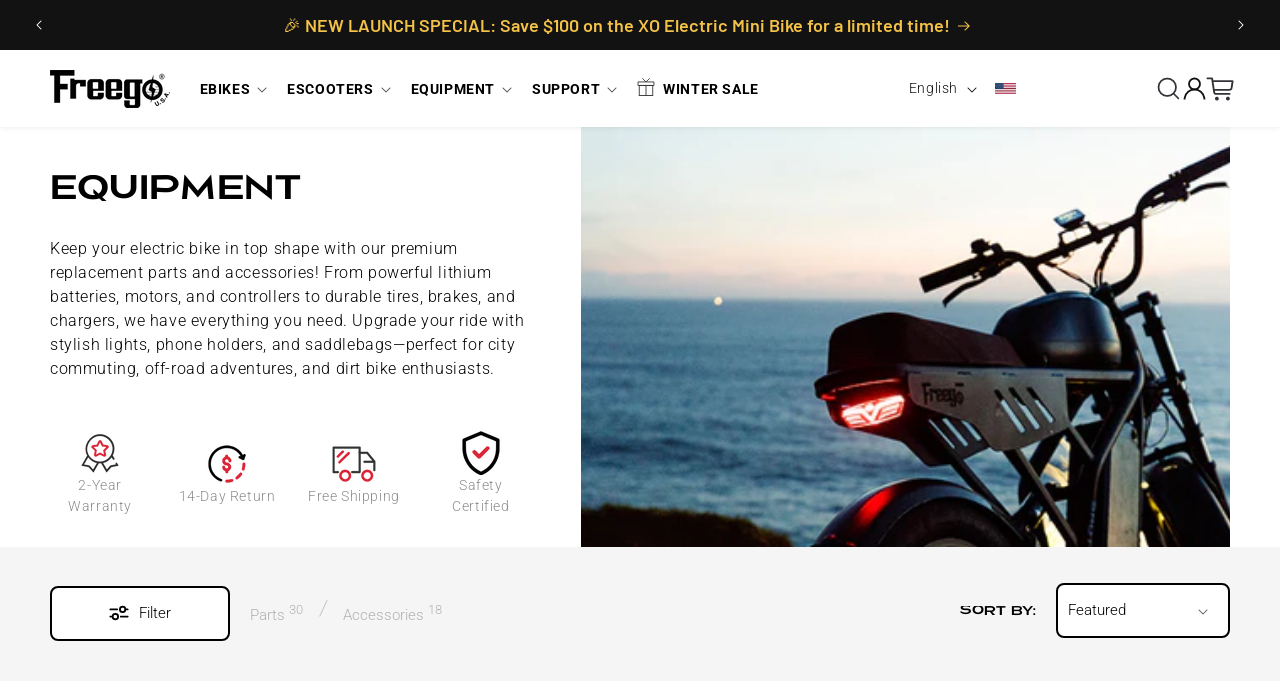

--- FILE ---
content_type: text/html; charset=utf-8
request_url: https://freegobikes.com/en-ca/collections/electric-bike-accessories
body_size: 61633
content:
<!doctype html>
<html class="js" lang="en">
  <head>
    <meta charset="utf-8">
    <meta http-equiv="X-UA-Compatible" content="IE=edge">
    <meta name="viewport" content="width=device-width,initial-scale=1">
    <meta name="theme-color" content="">
    <meta name="google-site-verification" content="D7eEnbUERHl2FjUTQ_GvFYFxidvmyBlmz-dy9jItqVc">
    <link rel="canonical" href="https://freegobikes.com/en-ca/collections/electric-bike-accessories">
    <meta name="google-site-verification" content="wlLKIt9GbldGajoosWk65bcm5v1xkczpZjA8DmGew84">
    <meta name="google-site-verification" content="dTbOyTENZ1-PPqEwt3CZOMjP23jPmfRcbWGFnydMwqk" /><link rel="icon" type="image/png" href="//freegobikes.com/cdn/shop/files/favicon-2409-2.png?crop=center&height=32&v=1726742748&width=32"><link rel="preconnect" href="https://fonts.shopifycdn.com" crossorigin><title>
      Equipment
 &ndash; Freegobikes Official Store</title>

    
      <meta name="description" content="Enhance your e-bike experience with our must-have accessories! Choose from a variety of bells, baskets, lights for night riding, or mirrors to add convenience and fun to your journey. Elevate your ride with these practical and stylish additions.">
    

    

<meta property="og:site_name" content="Freegobikes Official Store">
<meta property="og:url" content="https://freegobikes.com/en-ca/collections/electric-bike-accessories">
<meta property="og:title" content="Equipment">
<meta property="og:type" content="website">
<meta property="og:description" content="Enhance your e-bike experience with our must-have accessories! Choose from a variety of bells, baskets, lights for night riding, or mirrors to add convenience and fun to your journey. Elevate your ride with these practical and stylish additions."><meta property="og:image" content="http://freegobikes.com/cdn/shop/collections/BIKE_ACCESSORIES-991519.jpg?v=1661423387">
  <meta property="og:image:secure_url" content="https://freegobikes.com/cdn/shop/collections/BIKE_ACCESSORIES-991519.jpg?v=1661423387">
  <meta property="og:image:width" content="800">
  <meta property="og:image:height" content="380"><meta name="twitter:site" content="@FreegoUS"><meta name="twitter:card" content="summary_large_image">
<meta name="twitter:title" content="Equipment">
<meta name="twitter:description" content="Enhance your e-bike experience with our must-have accessories! Choose from a variety of bells, baskets, lights for night riding, or mirrors to add convenience and fun to your journey. Elevate your ride with these practical and stylish additions.">

    <script src="https://ajax.googleapis.com/ajax/libs/jquery/3.7.1/jquery.min.js"></script>
    <script src="https://code.jquery.com/ui/1.12.1/jquery-ui.js"></script>
    <script type="text/javascript" src="//cdn.jsdelivr.net/npm/slick-carousel@1.8.1/slick/slick.min.js"></script>

    
     
    <script src="//freegobikes.com/cdn/shop/t/88/assets/swiper-bundle.min.js?v=87330480114418983271768361742"  ></script>
    <script src="//freegobikes.com/cdn/shop/t/88/assets/constants.js?v=132983761750457495441768361741" defer="defer"></script>
    <script src="//freegobikes.com/cdn/shop/t/88/assets/pubsub.js?v=158357773527763999511768361741" defer="defer"></script>
    <script src="//freegobikes.com/cdn/shop/t/88/assets/global.js?v=166681896573528531611768361742" defer="defer"></script>
    <script src="//freegobikes.com/cdn/shop/t/88/assets/details-disclosure.js?v=13653116266235556501768361741" defer="defer"></script>
    <script src="//freegobikes.com/cdn/shop/t/88/assets/details-modal.js?v=25581673532751508451768361741" defer="defer"></script>
    <script src="//freegobikes.com/cdn/shop/t/88/assets/search-form.js?v=133129549252120666541768361741" defer="defer"></script><script src="//freegobikes.com/cdn/shop/t/88/assets/animations.js?v=88693664871331136111768361741" defer="defer"></script><script>window.performance && window.performance.mark && window.performance.mark('shopify.content_for_header.start');</script><meta name="facebook-domain-verification" content="cyvrrfaljszlnmldgonj4u6rnahcbk">
<meta name="facebook-domain-verification" content="xz1bjhdffjumyix8dw30u8xpezfwqv">
<meta id="shopify-digital-wallet" name="shopify-digital-wallet" content="/59680194731/digital_wallets/dialog">
<meta name="shopify-checkout-api-token" content="2959eac1945d48b9128a06481c13fb67">
<meta id="in-context-paypal-metadata" data-shop-id="59680194731" data-venmo-supported="false" data-environment="production" data-locale="en_US" data-paypal-v4="true" data-currency="USD">
<link rel="alternate" type="application/atom+xml" title="Feed" href="/en-ca/collections/electric-bike-accessories.atom" />
<link rel="next" href="/en-ca/collections/electric-bike-accessories?page=2">
<link rel="alternate" hreflang="x-default" href="https://freegobikes.com/collections/electric-bike-accessories">
<link rel="alternate" hreflang="en" href="https://freegobikes.com/collections/electric-bike-accessories">
<link rel="alternate" hreflang="es" href="https://freegobikes.com/es/collections/electric-bike-accessories">
<link rel="alternate" hreflang="en-CA" href="https://freegobikes.com/en-ca/collections/electric-bike-accessories">
<link rel="alternate" hreflang="es-CA" href="https://freegobikes.com/es-ca/collections/electric-bike-accessories">
<link rel="alternate" type="application/json+oembed" href="https://freegobikes.com/en-ca/collections/electric-bike-accessories.oembed">
<script async="async" src="/checkouts/internal/preloads.js?locale=en-CA"></script>
<script id="shopify-features" type="application/json">{"accessToken":"2959eac1945d48b9128a06481c13fb67","betas":["rich-media-storefront-analytics"],"domain":"freegobikes.com","predictiveSearch":true,"shopId":59680194731,"locale":"en"}</script>
<script>var Shopify = Shopify || {};
Shopify.shop = "freegous.myshopify.com";
Shopify.locale = "en";
Shopify.currency = {"active":"USD","rate":"1.0"};
Shopify.country = "CA";
Shopify.theme = {"name":"freego -2026\/1\/14","id":151730553003,"schema_name":"Dawn","schema_version":"15.0.2","theme_store_id":null,"role":"main"};
Shopify.theme.handle = "null";
Shopify.theme.style = {"id":null,"handle":null};
Shopify.cdnHost = "freegobikes.com/cdn";
Shopify.routes = Shopify.routes || {};
Shopify.routes.root = "/en-ca/";</script>
<script type="module">!function(o){(o.Shopify=o.Shopify||{}).modules=!0}(window);</script>
<script>!function(o){function n(){var o=[];function n(){o.push(Array.prototype.slice.apply(arguments))}return n.q=o,n}var t=o.Shopify=o.Shopify||{};t.loadFeatures=n(),t.autoloadFeatures=n()}(window);</script>
<script id="shop-js-analytics" type="application/json">{"pageType":"collection"}</script>
<script defer="defer" async type="module" src="//freegobikes.com/cdn/shopifycloud/shop-js/modules/v2/client.init-shop-cart-sync_BT-GjEfc.en.esm.js"></script>
<script defer="defer" async type="module" src="//freegobikes.com/cdn/shopifycloud/shop-js/modules/v2/chunk.common_D58fp_Oc.esm.js"></script>
<script defer="defer" async type="module" src="//freegobikes.com/cdn/shopifycloud/shop-js/modules/v2/chunk.modal_xMitdFEc.esm.js"></script>
<script type="module">
  await import("//freegobikes.com/cdn/shopifycloud/shop-js/modules/v2/client.init-shop-cart-sync_BT-GjEfc.en.esm.js");
await import("//freegobikes.com/cdn/shopifycloud/shop-js/modules/v2/chunk.common_D58fp_Oc.esm.js");
await import("//freegobikes.com/cdn/shopifycloud/shop-js/modules/v2/chunk.modal_xMitdFEc.esm.js");

  window.Shopify.SignInWithShop?.initShopCartSync?.({"fedCMEnabled":true,"windoidEnabled":true});

</script>
<script>(function() {
  var isLoaded = false;
  function asyncLoad() {
    if (isLoaded) return;
    isLoaded = true;
    var urls = ["\/\/cdn.shopify.com\/proxy\/d970ffe2f885362b65cc5f0507520390243ddc2f5cbfff490534620441a64fa4\/freegousa.activehosted.com\/js\/site-tracking.php?shop=freegous.myshopify.com\u0026sp-cache-control=cHVibGljLCBtYXgtYWdlPTkwMA","https:\/\/image-optimizer.salessquad.co.uk\/scripts\/tiny_img_not_found_notifier_e129690c9993836cafde9b3ebc91224d.js?shop=freegous.myshopify.com","\/\/cdn.shopify.com\/proxy\/afb08d4aec775b63438b412971e84894e68efbcc9a3b7ab8f0be8766c902b934\/bingshoppingtool-t2app-prod.trafficmanager.net\/uet\/tracking_script?shop=freegous.myshopify.com\u0026sp-cache-control=cHVibGljLCBtYXgtYWdlPTkwMA","\/\/www.powr.io\/powr.js?powr-token=freegous.myshopify.com\u0026external-type=shopify\u0026shop=freegous.myshopify.com","https:\/\/assets1.adroll.com\/shopify\/latest\/j\/shopify_rolling_bootstrap_v2.js?adroll_adv_id=6N4PCIILPFGVLMNOS4Z5WS\u0026adroll_pix_id=YAWGNSQKFVAHPGLXQ5SHGP\u0026shop=freegous.myshopify.com","https:\/\/plugins.crisp.chat\/urn:crisp.im:shopify:0\/website\/ea4ad115-033f-4c27-8cd8-f6eec1566eab\/load\/crisp?shop=freegous.myshopify.com","https:\/\/plugins.crisp.chat\/urn:crisp.im:shopify:0\/assets\/scripts\/crisp-shopify.js?shop=freegous.myshopify.com","https:\/\/cdn.logbase.io\/lb-upsell-wrapper.js?shop=freegous.myshopify.com","https:\/\/cdn.hextom.com\/js\/eventpromotionbar.js?shop=freegous.myshopify.com","https:\/\/mds.oceanpayment.com\/assets\/shopifylogo\/visa,mastercard,maestro,jcb,american_express,diners_club,discover,klarna.js?shop=freegous.myshopify.com","\/\/cdn.shopify.com\/proxy\/1e80b0d3982d48c432aaaa29b4aa0f23a7fc4ef562ce7beebcb5b6e536880e33\/api.goaffpro.com\/loader.js?shop=freegous.myshopify.com\u0026sp-cache-control=cHVibGljLCBtYXgtYWdlPTkwMA","https:\/\/gifts.good-apps.co\/storage\/js\/good_free_gift-freegous.myshopify.com.js?ver=42\u0026shop=freegous.myshopify.com","https:\/\/dr4qe3ddw9y32.cloudfront.net\/awin-shopify-integration-code.js?aid=122374\u0026v=shopifyApp_5.2.3\u0026ts=1764034380214\u0026shop=freegous.myshopify.com"];
    for (var i = 0; i < urls.length; i++) {
      var s = document.createElement('script');
      s.type = 'text/javascript';
      s.async = true;
      s.src = urls[i];
      var x = document.getElementsByTagName('script')[0];
      x.parentNode.insertBefore(s, x);
    }
  };
  if(window.attachEvent) {
    window.attachEvent('onload', asyncLoad);
  } else {
    window.addEventListener('load', asyncLoad, false);
  }
})();</script>
<script id="__st">var __st={"a":59680194731,"offset":28800,"reqid":"be46c16b-cf52-47f2-baf8-110230b4bf58-1769389277","pageurl":"freegobikes.com\/en-ca\/collections\/electric-bike-accessories","u":"e8bfe80e8777","p":"collection","rtyp":"collection","rid":288132858027};</script>
<script>window.ShopifyPaypalV4VisibilityTracking = true;</script>
<script id="captcha-bootstrap">!function(){'use strict';const t='contact',e='account',n='new_comment',o=[[t,t],['blogs',n],['comments',n],[t,'customer']],c=[[e,'customer_login'],[e,'guest_login'],[e,'recover_customer_password'],[e,'create_customer']],r=t=>t.map((([t,e])=>`form[action*='/${t}']:not([data-nocaptcha='true']) input[name='form_type'][value='${e}']`)).join(','),a=t=>()=>t?[...document.querySelectorAll(t)].map((t=>t.form)):[];function s(){const t=[...o],e=r(t);return a(e)}const i='password',u='form_key',d=['recaptcha-v3-token','g-recaptcha-response','h-captcha-response',i],f=()=>{try{return window.sessionStorage}catch{return}},m='__shopify_v',_=t=>t.elements[u];function p(t,e,n=!1){try{const o=window.sessionStorage,c=JSON.parse(o.getItem(e)),{data:r}=function(t){const{data:e,action:n}=t;return t[m]||n?{data:e,action:n}:{data:t,action:n}}(c);for(const[e,n]of Object.entries(r))t.elements[e]&&(t.elements[e].value=n);n&&o.removeItem(e)}catch(o){console.error('form repopulation failed',{error:o})}}const l='form_type',E='cptcha';function T(t){t.dataset[E]=!0}const w=window,h=w.document,L='Shopify',v='ce_forms',y='captcha';let A=!1;((t,e)=>{const n=(g='f06e6c50-85a8-45c8-87d0-21a2b65856fe',I='https://cdn.shopify.com/shopifycloud/storefront-forms-hcaptcha/ce_storefront_forms_captcha_hcaptcha.v1.5.2.iife.js',D={infoText:'Protected by hCaptcha',privacyText:'Privacy',termsText:'Terms'},(t,e,n)=>{const o=w[L][v],c=o.bindForm;if(c)return c(t,g,e,D).then(n);var r;o.q.push([[t,g,e,D],n]),r=I,A||(h.body.append(Object.assign(h.createElement('script'),{id:'captcha-provider',async:!0,src:r})),A=!0)});var g,I,D;w[L]=w[L]||{},w[L][v]=w[L][v]||{},w[L][v].q=[],w[L][y]=w[L][y]||{},w[L][y].protect=function(t,e){n(t,void 0,e),T(t)},Object.freeze(w[L][y]),function(t,e,n,w,h,L){const[v,y,A,g]=function(t,e,n){const i=e?o:[],u=t?c:[],d=[...i,...u],f=r(d),m=r(i),_=r(d.filter((([t,e])=>n.includes(e))));return[a(f),a(m),a(_),s()]}(w,h,L),I=t=>{const e=t.target;return e instanceof HTMLFormElement?e:e&&e.form},D=t=>v().includes(t);t.addEventListener('submit',(t=>{const e=I(t);if(!e)return;const n=D(e)&&!e.dataset.hcaptchaBound&&!e.dataset.recaptchaBound,o=_(e),c=g().includes(e)&&(!o||!o.value);(n||c)&&t.preventDefault(),c&&!n&&(function(t){try{if(!f())return;!function(t){const e=f();if(!e)return;const n=_(t);if(!n)return;const o=n.value;o&&e.removeItem(o)}(t);const e=Array.from(Array(32),(()=>Math.random().toString(36)[2])).join('');!function(t,e){_(t)||t.append(Object.assign(document.createElement('input'),{type:'hidden',name:u})),t.elements[u].value=e}(t,e),function(t,e){const n=f();if(!n)return;const o=[...t.querySelectorAll(`input[type='${i}']`)].map((({name:t})=>t)),c=[...d,...o],r={};for(const[a,s]of new FormData(t).entries())c.includes(a)||(r[a]=s);n.setItem(e,JSON.stringify({[m]:1,action:t.action,data:r}))}(t,e)}catch(e){console.error('failed to persist form',e)}}(e),e.submit())}));const S=(t,e)=>{t&&!t.dataset[E]&&(n(t,e.some((e=>e===t))),T(t))};for(const o of['focusin','change'])t.addEventListener(o,(t=>{const e=I(t);D(e)&&S(e,y())}));const B=e.get('form_key'),M=e.get(l),P=B&&M;t.addEventListener('DOMContentLoaded',(()=>{const t=y();if(P)for(const e of t)e.elements[l].value===M&&p(e,B);[...new Set([...A(),...v().filter((t=>'true'===t.dataset.shopifyCaptcha))])].forEach((e=>S(e,t)))}))}(h,new URLSearchParams(w.location.search),n,t,e,['guest_login'])})(!0,!0)}();</script>
<script integrity="sha256-4kQ18oKyAcykRKYeNunJcIwy7WH5gtpwJnB7kiuLZ1E=" data-source-attribution="shopify.loadfeatures" defer="defer" src="//freegobikes.com/cdn/shopifycloud/storefront/assets/storefront/load_feature-a0a9edcb.js" crossorigin="anonymous"></script>
<script data-source-attribution="shopify.dynamic_checkout.dynamic.init">var Shopify=Shopify||{};Shopify.PaymentButton=Shopify.PaymentButton||{isStorefrontPortableWallets:!0,init:function(){window.Shopify.PaymentButton.init=function(){};var t=document.createElement("script");t.src="https://freegobikes.com/cdn/shopifycloud/portable-wallets/latest/portable-wallets.en.js",t.type="module",document.head.appendChild(t)}};
</script>
<script data-source-attribution="shopify.dynamic_checkout.buyer_consent">
  function portableWalletsHideBuyerConsent(e){var t=document.getElementById("shopify-buyer-consent"),n=document.getElementById("shopify-subscription-policy-button");t&&n&&(t.classList.add("hidden"),t.setAttribute("aria-hidden","true"),n.removeEventListener("click",e))}function portableWalletsShowBuyerConsent(e){var t=document.getElementById("shopify-buyer-consent"),n=document.getElementById("shopify-subscription-policy-button");t&&n&&(t.classList.remove("hidden"),t.removeAttribute("aria-hidden"),n.addEventListener("click",e))}window.Shopify?.PaymentButton&&(window.Shopify.PaymentButton.hideBuyerConsent=portableWalletsHideBuyerConsent,window.Shopify.PaymentButton.showBuyerConsent=portableWalletsShowBuyerConsent);
</script>
<script data-source-attribution="shopify.dynamic_checkout.cart.bootstrap">document.addEventListener("DOMContentLoaded",(function(){function t(){return document.querySelector("shopify-accelerated-checkout-cart, shopify-accelerated-checkout")}if(t())Shopify.PaymentButton.init();else{new MutationObserver((function(e,n){t()&&(Shopify.PaymentButton.init(),n.disconnect())})).observe(document.body,{childList:!0,subtree:!0})}}));
</script>
<link id="shopify-accelerated-checkout-styles" rel="stylesheet" media="screen" href="https://freegobikes.com/cdn/shopifycloud/portable-wallets/latest/accelerated-checkout-backwards-compat.css" crossorigin="anonymous">
<style id="shopify-accelerated-checkout-cart">
        #shopify-buyer-consent {
  margin-top: 1em;
  display: inline-block;
  width: 100%;
}

#shopify-buyer-consent.hidden {
  display: none;
}

#shopify-subscription-policy-button {
  background: none;
  border: none;
  padding: 0;
  text-decoration: underline;
  font-size: inherit;
  cursor: pointer;
}

#shopify-subscription-policy-button::before {
  box-shadow: none;
}

      </style>
<script id="sections-script" data-sections="header" defer="defer" src="//freegobikes.com/cdn/shop/t/88/compiled_assets/scripts.js?v=30473"></script>
<script>window.performance && window.performance.mark && window.performance.mark('shopify.content_for_header.end');</script>

<link href="https://db.onlinewebfonts.com/c/31e4fc92a909fe7eff2774f358585e7f?family=Nesatho" rel="stylesheet">
    <style data-shopify>
   
@font-face {
    font-family: "Nesatho"; font-weight:400;
    src: url("https://db.onlinewebfonts.com/t/31e4fc92a909fe7eff2774f358585e7f.eot");
    src: url("https://db.onlinewebfonts.com/t/31e4fc92a909fe7eff2774f358585e7f.eot?#iefix")format("embedded-opentype"),
    url("https://db.onlinewebfonts.com/t/31e4fc92a909fe7eff2774f358585e7f.woff2")format("woff2"),
    url("https://db.onlinewebfonts.com/t/31e4fc92a909fe7eff2774f358585e7f.woff")format("woff"),
    url("https://db.onlinewebfonts.com/t/31e4fc92a909fe7eff2774f358585e7f.ttf")format("truetype"),
    url("https://db.onlinewebfonts.com/t/31e4fc92a909fe7eff2774f358585e7f.svg#Nesatho")format("svg");
}
.hidden {
    display: none !important;
}
h1,h2,h3,h4,h5,h6{
 font-family: "Nesatho"!important; font-weight:400!important;
}

      @font-face {
  font-family: Roboto;
  font-weight: 300;
  font-style: normal;
  font-display: swap;
  src: url("//freegobikes.com/cdn/fonts/roboto/roboto_n3.9ac06d5955eb603264929711f38e40623ddc14db.woff2") format("woff2"),
       url("//freegobikes.com/cdn/fonts/roboto/roboto_n3.797df4bf78042ba6106158fcf6a8d0e116fbfdae.woff") format("woff");
}

      @font-face {
  font-family: Roboto;
  font-weight: 700;
  font-style: normal;
  font-display: swap;
  src: url("//freegobikes.com/cdn/fonts/roboto/roboto_n7.f38007a10afbbde8976c4056bfe890710d51dec2.woff2") format("woff2"),
       url("//freegobikes.com/cdn/fonts/roboto/roboto_n7.94bfdd3e80c7be00e128703d245c207769d763f9.woff") format("woff");
}

      @font-face {
  font-family: Roboto;
  font-weight: 300;
  font-style: italic;
  font-display: swap;
  src: url("//freegobikes.com/cdn/fonts/roboto/roboto_i3.7ba64865c0576ce320cbaa5e1e04a91d9daa2d3a.woff2") format("woff2"),
       url("//freegobikes.com/cdn/fonts/roboto/roboto_i3.d974836b0cbb56a5fb4f6622c83b31968fe4c5d0.woff") format("woff");
}

      @font-face {
  font-family: Roboto;
  font-weight: 700;
  font-style: italic;
  font-display: swap;
  src: url("//freegobikes.com/cdn/fonts/roboto/roboto_i7.7ccaf9410746f2c53340607c42c43f90a9005937.woff2") format("woff2"),
       url("//freegobikes.com/cdn/fonts/roboto/roboto_i7.49ec21cdd7148292bffea74c62c0df6e93551516.woff") format("woff");
}

      @font-face {
  font-family: Barlow;
  font-weight: 600;
  font-style: normal;
  font-display: swap;
  src: url("//freegobikes.com/cdn/fonts/barlow/barlow_n6.329f582a81f63f125e63c20a5a80ae9477df68e1.woff2") format("woff2"),
       url("//freegobikes.com/cdn/fonts/barlow/barlow_n6.0163402e36247bcb8b02716880d0b39568412e9e.woff") format("woff");
}


      
        :root,
        .color-scheme-1 {
          --color-background: 255,255,255;
        
          --gradient-background: #ffffff;
        

        

        --color-foreground: 18,18,18;
        --color-background-contrast: 191,191,191;
        --color-shadow: 18,18,18;
        --color-button: 243,194,71;
        --color-button-text: 0,0,0;
        --color-secondary-button: 255,255,255;
        --color-secondary-button-text: 0,0,0;
        --color-link: 0,0,0;
        --color-badge-foreground: 18,18,18;
        --color-badge-background: 255,255,255;
        --color-badge-border: 18,18,18;
        --payment-terms-background-color: rgb(255 255 255);
      }
      
        
        .color-scheme-2 {
          --color-background: 31,29,29;
        
          --gradient-background: #1f1d1d;
        

        

        --color-foreground: 255,255,255;
        --color-background-contrast: 44,41,41;
        --color-shadow: 18,18,18;
        --color-button: 255,255,255;
        --color-button-text: 18,18,18;
        --color-secondary-button: 31,29,29;
        --color-secondary-button-text: 18,18,18;
        --color-link: 18,18,18;
        --color-badge-foreground: 255,255,255;
        --color-badge-background: 31,29,29;
        --color-badge-border: 255,255,255;
        --payment-terms-background-color: rgb(31 29 29);
      }
      
        
        .color-scheme-3 {
          --color-background: 36,40,51;
        
          --gradient-background: #242833;
        

        

        --color-foreground: 255,0,0;
        --color-background-contrast: 47,52,66;
        --color-shadow: 18,18,18;
        --color-button: 255,255,255;
        --color-button-text: 0,0,0;
        --color-secondary-button: 36,40,51;
        --color-secondary-button-text: 255,255,255;
        --color-link: 255,255,255;
        --color-badge-foreground: 255,0,0;
        --color-badge-background: 36,40,51;
        --color-badge-border: 255,0,0;
        --payment-terms-background-color: rgb(36 40 51);
      }
      
        
        .color-scheme-4 {
          --color-background: 0,0,0;
        
          --gradient-background: #000000;
        

        

        --color-foreground: 255,255,255;
        --color-background-contrast: 128,128,128;
        --color-shadow: 18,18,18;
        --color-button: 255,255,255;
        --color-button-text: 18,18,18;
        --color-secondary-button: 0,0,0;
        --color-secondary-button-text: 255,255,255;
        --color-link: 255,255,255;
        --color-badge-foreground: 255,255,255;
        --color-badge-background: 0,0,0;
        --color-badge-border: 255,255,255;
        --payment-terms-background-color: rgb(0 0 0);
      }
      
        
        .color-scheme-5 {
          --color-background: 51,79,180;
        
          --gradient-background: #334fb4;
        

        

        --color-foreground: 255,255,255;
        --color-background-contrast: 23,35,81;
        --color-shadow: 18,18,18;
        --color-button: 255,255,255;
        --color-button-text: 51,79,180;
        --color-secondary-button: 51,79,180;
        --color-secondary-button-text: 255,255,255;
        --color-link: 255,255,255;
        --color-badge-foreground: 255,255,255;
        --color-badge-background: 51,79,180;
        --color-badge-border: 255,255,255;
        --payment-terms-background-color: rgb(51 79 180);
      }
      
        
        .color-scheme-077f0c75-8fcf-4800-be5e-d176bcde4510 {
          --color-background: 245,245,245;
        
          --gradient-background: #f5f5f5;
        

        

        --color-foreground: 34,34,34;
        --color-background-contrast: 181,181,181;
        --color-shadow: 183,38,45;
        --color-button: 183,38,45;
        --color-button-text: 255,255,255;
        --color-secondary-button: 245,245,245;
        --color-secondary-button-text: 183,38,45;
        --color-link: 183,38,45;
        --color-badge-foreground: 34,34,34;
        --color-badge-background: 245,245,245;
        --color-badge-border: 34,34,34;
        --payment-terms-background-color: rgb(245 245 245);
      }
      

      body, .color-scheme-1, .color-scheme-2, .color-scheme-3, .color-scheme-4, .color-scheme-5, .color-scheme-077f0c75-8fcf-4800-be5e-d176bcde4510 {
        color: rgba(var(--color-foreground), 0.75);
        background-color: rgb(var(--color-background));
      }

      :root {
        --font-body-family: Roboto, sans-serif;
        --font-body-style: normal;
        --font-body-weight: 300;
        --font-body-weight-bold: 600;

        --font-heading-family: Barlow, sans-serif;
        --font-heading-style: normal;
        --font-heading-weight: 600;

        --font-body-scale: 1.0;
        --font-heading-scale: 1.0;

        --media-padding: px;
        --media-border-opacity: 0.05;
        --media-border-width: 1px;
        --media-radius: 0px;
        --media-shadow-opacity: 0.0;
        --media-shadow-horizontal-offset: 0px;
        --media-shadow-vertical-offset: 4px;
        --media-shadow-blur-radius: 5px;
        --media-shadow-visible: 0;

        --page-width: 150rem;
        --page-width-margin: 0rem;

        --product-card-image-padding: 0.0rem;
        --product-card-corner-radius: 0.0rem;
        --product-card-text-alignment: left;
        --product-card-border-width: 0.0rem;
        --product-card-border-opacity: 0.1;
        --product-card-shadow-opacity: 0.0;
        --product-card-shadow-visible: 0;
        --product-card-shadow-horizontal-offset: 0.0rem;
        --product-card-shadow-vertical-offset: 0.4rem;
        --product-card-shadow-blur-radius: 0.5rem;

        --collection-card-image-padding: 0.0rem;
        --collection-card-corner-radius: 0.0rem;
        --collection-card-text-alignment: left;
        --collection-card-border-width: 0.0rem;
        --collection-card-border-opacity: 0.1;
        --collection-card-shadow-opacity: 0.0;
        --collection-card-shadow-visible: 0;
        --collection-card-shadow-horizontal-offset: 0.0rem;
        --collection-card-shadow-vertical-offset: 0.4rem;
        --collection-card-shadow-blur-radius: 0.5rem;

        --blog-card-image-padding: 0.0rem;
        --blog-card-corner-radius: 0.0rem;
        --blog-card-text-alignment: left;
        --blog-card-border-width: 0.0rem;
        --blog-card-border-opacity: 0.1;
        --blog-card-shadow-opacity: 0.0;
        --blog-card-shadow-visible: 0;
        --blog-card-shadow-horizontal-offset: 0.0rem;
        --blog-card-shadow-vertical-offset: 0.4rem;
        --blog-card-shadow-blur-radius: 0.5rem;

        --badge-corner-radius: 4.0rem;

        --popup-border-width: 1px;
        --popup-border-opacity: 0.1;
        --popup-corner-radius: 0px;
        --popup-shadow-opacity: 0.05;
        --popup-shadow-horizontal-offset: 0px;
        --popup-shadow-vertical-offset: 4px;
        --popup-shadow-blur-radius: 5px;

        --drawer-border-width: 1px;
        --drawer-border-opacity: 0.1;
        --drawer-shadow-opacity: 0.0;
        --drawer-shadow-horizontal-offset: 0px;
        --drawer-shadow-vertical-offset: 4px;
        --drawer-shadow-blur-radius: 5px;

        --spacing-sections-desktop: 0px;
        --spacing-sections-mobile: 0px;

        --grid-desktop-vertical-spacing: 24px;
        --grid-desktop-horizontal-spacing: 24px;
        --grid-mobile-vertical-spacing: 12px;
        --grid-mobile-horizontal-spacing: 12px;

        --text-boxes-border-opacity: 0.1;
        --text-boxes-border-width: 0px;
        --text-boxes-radius: 0px;
        --text-boxes-shadow-opacity: 0.0;
        --text-boxes-shadow-visible: 0;
        --text-boxes-shadow-horizontal-offset: 0px;
        --text-boxes-shadow-vertical-offset: 4px;
        --text-boxes-shadow-blur-radius: 5px;

        --buttons-radius: 4px;
        --buttons-radius-outset: 5px;
        --buttons-border-width: 1px;
        --buttons-border-opacity: 1.0;
        --buttons-shadow-opacity: 0.0;
        --buttons-shadow-visible: 0;
        --buttons-shadow-horizontal-offset: 0px;
        --buttons-shadow-vertical-offset: 4px;
        --buttons-shadow-blur-radius: 5px;
        --buttons-border-offset: 0.3px;

        --inputs-radius: 0px;
        --inputs-border-width: 1px;
        --inputs-border-opacity: 0.55;
        --inputs-shadow-opacity: 0.0;
        --inputs-shadow-horizontal-offset: 0px;
        --inputs-margin-offset: 0px;
        --inputs-shadow-vertical-offset: 4px;
        --inputs-shadow-blur-radius: 5px;
        --inputs-radius-outset: 0px;

        --variant-pills-radius: 40px;
        --variant-pills-border-width: 1px;
        --variant-pills-border-opacity: 0.55;
        --variant-pills-shadow-opacity: 0.0;
        --variant-pills-shadow-horizontal-offset: 0px;
        --variant-pills-shadow-vertical-offset: 4px;
        --variant-pills-shadow-blur-radius: 5px;
      }

      *,
      *::before,
      *::after {
        box-sizing: inherit;
      }

      html {
        box-sizing: border-box;
        font-size: calc(var(--font-body-scale) * 62.5%);
        height: 100%;
      }

      body {
        display: grid;
        grid-template-rows: auto auto 1fr auto;
        grid-template-columns: 100%;
        min-height: 100%;
        margin: 0;
        font-size: 1.5rem;
        letter-spacing: 0.06rem;
        line-height: calc(1 + 0.8 / var(--font-body-scale));
        font-family: var(--font-body-family);
        font-style: var(--font-body-style);
        font-weight: var(--font-body-weight);
      }
 
      @media screen and (min-width: 750px) {
        body {
          font-size: 1.6rem;
        }
      }
    </style>

    <link href="//freegobikes.com/cdn/shop/t/88/assets/base.css?v=101095251696319210191768361741" rel="stylesheet" type="text/css" media="all" />
    <link href="//freegobikes.com/cdn/shop/t/88/assets/swiper.min.css?v=39633872178562917471768361742" rel="stylesheet" type="text/css" media="all" />
    <link href="//freegobikes.com/cdn/shop/t/88/assets/custom.css?v=141869776511751005001768361741" rel="stylesheet" type="text/css" media="all" />
    <link rel="stylesheet" href="//freegobikes.com/cdn/shop/t/88/assets/component-cart-items.css?v=127384614032664249911768361742" media="print" onload="this.media='all'">
    <link rel="preload" as="style" href="//freegobikes.com/cdn/shop/t/88/assets/component-megamenu-block.css?v=179010233355034952771768361741" onload="this.onload=null;this.rel='stylesheet'">
    <noscript><link rel="stylesheet" href="//freegobikes.com/cdn/shop/t/88/assets/component-megamenu-block.css?v=179010233355034952771768361741"></noscript>
    <link rel="preload" as="style" href="//freegobikes.com/cdn/shop/t/88/assets/component-mega-menu.css?v=94541906981010190351768361741" onload="this.onload=null;this.rel='stylesheet'">
    <link rel="stylesheet" href="//freegobikes.com/cdn/shop/t/88/assets/component-cart-items.css?v=127384614032664249911768361742" media="print" onload="this.media='all'">
    <link rel="stylesheet" type="text/css" href="//cdn.jsdelivr.net/npm/slick-carousel@1.8.1/slick/slick.css">
  <link href="//freegobikes.com/cdn/shop/t/88/assets/component-menu-drawer.css?v=110695408305392539491768361741" rel="stylesheet" type="text/css" media="all" />
<link href="//freegobikes.com/cdn/shop/t/88/assets/component-cart-drawer.css?v=19812396557082824021768361741" rel="stylesheet" type="text/css" media="all" />
      <link href="//freegobikes.com/cdn/shop/t/88/assets/component-cart.css?v=165982380921400067651768361742" rel="stylesheet" type="text/css" media="all" />
      <link href="//freegobikes.com/cdn/shop/t/88/assets/component-totals.css?v=15906652033866631521768361741" rel="stylesheet" type="text/css" media="all" />
      <link href="//freegobikes.com/cdn/shop/t/88/assets/component-price.css?v=70172745017360139101768361741" rel="stylesheet" type="text/css" media="all" />
      <link href="//freegobikes.com/cdn/shop/t/88/assets/component-discounts.css?v=152760482443307489271768361742" rel="stylesheet" type="text/css" media="all" />

      <link rel="preload" as="font" href="//freegobikes.com/cdn/fonts/roboto/roboto_n3.9ac06d5955eb603264929711f38e40623ddc14db.woff2" type="font/woff2" crossorigin>
      

      <link rel="preload" as="font" href="//freegobikes.com/cdn/fonts/barlow/barlow_n6.329f582a81f63f125e63c20a5a80ae9477df68e1.woff2" type="font/woff2" crossorigin>
      
<link href="//freegobikes.com/cdn/shop/t/88/assets/component-localization-form.css?v=172859227889614812061768361741" rel="stylesheet" type="text/css" media="all" />
      <script src="//freegobikes.com/cdn/shop/t/88/assets/localization-form.js?v=144176611646395275351768361741" defer="defer"></script><link
        rel="stylesheet"
        href="//freegobikes.com/cdn/shop/t/88/assets/component-predictive-search.css?v=1567564649042976621768361741"
        media="print"
        onload="this.media='all'"
      ><script>
      if (Shopify.designMode) {
        document.documentElement.classList.add('shopify-design-mode');
      }
    </script>
  <!-- BEGIN app block: shopify://apps/klaviyo-email-marketing-sms/blocks/klaviyo-onsite-embed/2632fe16-c075-4321-a88b-50b567f42507 -->












  <script async src="https://static.klaviyo.com/onsite/js/XSd3jX/klaviyo.js?company_id=XSd3jX"></script>
  <script>!function(){if(!window.klaviyo){window._klOnsite=window._klOnsite||[];try{window.klaviyo=new Proxy({},{get:function(n,i){return"push"===i?function(){var n;(n=window._klOnsite).push.apply(n,arguments)}:function(){for(var n=arguments.length,o=new Array(n),w=0;w<n;w++)o[w]=arguments[w];var t="function"==typeof o[o.length-1]?o.pop():void 0,e=new Promise((function(n){window._klOnsite.push([i].concat(o,[function(i){t&&t(i),n(i)}]))}));return e}}})}catch(n){window.klaviyo=window.klaviyo||[],window.klaviyo.push=function(){var n;(n=window._klOnsite).push.apply(n,arguments)}}}}();</script>

  




  <script>
    window.klaviyoReviewsProductDesignMode = false
  </script>







<!-- END app block --><!-- BEGIN app block: shopify://apps/simprosys-google-shopping-feed/blocks/core_settings_block/1f0b859e-9fa6-4007-97e8-4513aff5ff3b --><!-- BEGIN: GSF App Core Tags & Scripts by Simprosys Google Shopping Feed -->









<!-- END: GSF App Core Tags & Scripts by Simprosys Google Shopping Feed -->
<!-- END app block --><!-- BEGIN app block: shopify://apps/storeseo/blocks/store_seo_meta/64b24496-16f9-4afc-a800-84e6acc4a36c --><!-- BEGIN app snippet: google_site_verification_meta --><!-- END app snippet --><!-- BEGIN app snippet: no_follow_no_index --><!-- END app snippet --><!-- BEGIN app snippet: social_media_preview --><!-- END app snippet --><!-- BEGIN app snippet: canonical_url --><!-- END app snippet --><!-- BEGIN app snippet: redirect_out_of_stock --><!-- END app snippet --><!-- BEGIN app snippet: local_seo --><!-- END app snippet --><!-- BEGIN app snippet: local_seo_breadcrumb -->
<!-- END app snippet --><!-- BEGIN app snippet: local_seo_collection -->
  

<!-- END app snippet --><!-- BEGIN app snippet: local_seo_blogs -->
<!-- END app snippet --><!-- BEGIN app snippet: local_seo_product --><!-- END app snippet --><!-- BEGIN app snippet: local_seo_product_faqs --><!-- END app snippet --><!-- BEGIN app snippet: local_seo_article --><!-- END app snippet --><!-- BEGIN app snippet: local_seo_organization -->
<!-- END app snippet --><!-- BEGIN app snippet: local_seo_local_business --><!-- END app snippet -->


<!-- END app block --><!-- BEGIN app block: shopify://apps/judge-me-reviews/blocks/judgeme_core/61ccd3b1-a9f2-4160-9fe9-4fec8413e5d8 --><!-- Start of Judge.me Core -->






<link rel="dns-prefetch" href="https://cdn2.judge.me/cdn/widget_frontend">
<link rel="dns-prefetch" href="https://cdn.judge.me">
<link rel="dns-prefetch" href="https://cdn1.judge.me">
<link rel="dns-prefetch" href="https://api.judge.me">

<script data-cfasync='false' class='jdgm-settings-script'>window.jdgmSettings={"pagination":5,"disable_web_reviews":false,"badge_no_review_text":"No reviews","badge_n_reviews_text":"{{ n }} review/reviews","badge_star_color":"#F3C247","hide_badge_preview_if_no_reviews":false,"badge_hide_text":false,"enforce_center_preview_badge":false,"widget_title":"Customer Reviews","widget_open_form_text":"Write a review","widget_close_form_text":"Cancel review","widget_refresh_page_text":"Refresh page","widget_summary_text":"Based on {{ number_of_reviews }} review/reviews","widget_no_review_text":"Be the first to write a review","widget_name_field_text":"Display name","widget_verified_name_field_text":"Verified Name (public)","widget_name_placeholder_text":"Display name","widget_required_field_error_text":"This field is required.","widget_email_field_text":"Email address","widget_verified_email_field_text":"Verified Email (private, can not be edited)","widget_email_placeholder_text":"Your email address","widget_email_field_error_text":"Please enter a valid email address.","widget_rating_field_text":"Rating","widget_review_title_field_text":"Review Title","widget_review_title_placeholder_text":"Give your review a title","widget_review_body_field_text":"Review content","widget_review_body_placeholder_text":"Start writing here...","widget_pictures_field_text":"Picture/Video (optional)","widget_submit_review_text":"Submit Review","widget_submit_verified_review_text":"Submit Verified Review","widget_submit_success_msg_with_auto_publish":"Thank you! Please refresh the page in a few moments to see your review. You can remove or edit your review by logging into \u003ca href='https://judge.me/login' target='_blank' rel='nofollow noopener'\u003eJudge.me\u003c/a\u003e","widget_submit_success_msg_no_auto_publish":"Thank you! Your review will be published as soon as it is approved by the shop admin. You can remove or edit your review by logging into \u003ca href='https://judge.me/login' target='_blank' rel='nofollow noopener'\u003eJudge.me\u003c/a\u003e","widget_show_default_reviews_out_of_total_text":"Showing {{ n_reviews_shown }} out of {{ n_reviews }} reviews.","widget_show_all_link_text":"Show all","widget_show_less_link_text":"Show less","widget_author_said_text":"{{ reviewer_name }} said:","widget_days_text":"{{ n }} days ago","widget_weeks_text":"{{ n }} week/weeks ago","widget_months_text":"{{ n }} month/months ago","widget_years_text":"{{ n }} year/years ago","widget_yesterday_text":"Yesterday","widget_today_text":"Today","widget_replied_text":"\u003e\u003e {{ shop_name }} replied:","widget_read_more_text":"Read more","widget_reviewer_name_as_initial":"","widget_rating_filter_color":"#F3C247","widget_rating_filter_see_all_text":"See all reviews","widget_sorting_most_recent_text":"Most Recent","widget_sorting_highest_rating_text":"Highest Rating","widget_sorting_lowest_rating_text":"Lowest Rating","widget_sorting_with_pictures_text":"Only Pictures","widget_sorting_most_helpful_text":"Most Helpful","widget_open_question_form_text":"Ask a question","widget_reviews_subtab_text":"Reviews","widget_questions_subtab_text":"Questions","widget_question_label_text":"Question","widget_answer_label_text":"Answer","widget_question_placeholder_text":"Write your question here","widget_submit_question_text":"Submit Question","widget_question_submit_success_text":"Thank you for your question! We will notify you once it gets answered.","widget_star_color":"#F3C247","verified_badge_text":"Verified","verified_badge_bg_color":"","verified_badge_text_color":"#666666","verified_badge_placement":"left-of-reviewer-name","widget_review_max_height":"","widget_hide_border":false,"widget_social_share":false,"widget_thumb":false,"widget_review_location_show":true,"widget_location_format":"","all_reviews_include_out_of_store_products":true,"all_reviews_out_of_store_text":"(out of store)","all_reviews_pagination":100,"all_reviews_product_name_prefix_text":"about","enable_review_pictures":true,"enable_question_anwser":false,"widget_theme":"","review_date_format":"mm/dd/yyyy","default_sort_method":"most-recent","widget_product_reviews_subtab_text":"Product Reviews","widget_shop_reviews_subtab_text":"Shop Reviews","widget_other_products_reviews_text":"Reviews for other products","widget_store_reviews_subtab_text":"Store reviews","widget_no_store_reviews_text":"This store hasn't received any reviews yet","widget_web_restriction_product_reviews_text":"This product hasn't received any reviews yet","widget_no_items_text":"No items found","widget_show_more_text":"Show more","widget_write_a_store_review_text":"Write a Store Review","widget_other_languages_heading":"Reviews in Other Languages","widget_translate_review_text":"Translate review to {{ language }}","widget_translating_review_text":"Translating...","widget_show_original_translation_text":"Show original ({{ language }})","widget_translate_review_failed_text":"Review couldn't be translated.","widget_translate_review_retry_text":"Retry","widget_translate_review_try_again_later_text":"Try again later","show_product_url_for_grouped_product":false,"widget_sorting_pictures_first_text":"Pictures First","show_pictures_on_all_rev_page_mobile":false,"show_pictures_on_all_rev_page_desktop":false,"floating_tab_hide_mobile_install_preference":false,"floating_tab_button_name":"★ Reviews","floating_tab_title":"Let customers speak for us","floating_tab_button_color":"","floating_tab_button_background_color":"","floating_tab_url":"","floating_tab_url_enabled":false,"floating_tab_tab_style":"text","all_reviews_text_badge_text":"Customers rate us {{ shop.metafields.judgeme.all_reviews_rating | round: 1 }}/5 based on {{ shop.metafields.judgeme.all_reviews_count }} reviews.","all_reviews_text_badge_text_branded_style":"{{ shop.metafields.judgeme.all_reviews_rating | round: 1 }} out of 5 stars based on {{ shop.metafields.judgeme.all_reviews_count }} reviews","is_all_reviews_text_badge_a_link":false,"show_stars_for_all_reviews_text_badge":false,"all_reviews_text_badge_url":"","all_reviews_text_style":"text","all_reviews_text_color_style":"judgeme_brand_color","all_reviews_text_color":"#108474","all_reviews_text_show_jm_brand":true,"featured_carousel_show_header":true,"featured_carousel_title":"Let customers speak for us","testimonials_carousel_title":"Customers are saying","videos_carousel_title":"Real customer stories","cards_carousel_title":"Customers are saying","featured_carousel_count_text":"from {{ n }} reviews","featured_carousel_add_link_to_all_reviews_page":false,"featured_carousel_url":"","featured_carousel_show_images":true,"featured_carousel_autoslide_interval":5,"featured_carousel_arrows_on_the_sides":false,"featured_carousel_height":250,"featured_carousel_width":80,"featured_carousel_image_size":0,"featured_carousel_image_height":250,"featured_carousel_arrow_color":"#eeeeee","verified_count_badge_style":"vintage","verified_count_badge_orientation":"horizontal","verified_count_badge_color_style":"judgeme_brand_color","verified_count_badge_color":"#108474","is_verified_count_badge_a_link":false,"verified_count_badge_url":"","verified_count_badge_show_jm_brand":true,"widget_rating_preset_default":5,"widget_first_sub_tab":"product-reviews","widget_show_histogram":true,"widget_histogram_use_custom_color":true,"widget_pagination_use_custom_color":true,"widget_star_use_custom_color":true,"widget_verified_badge_use_custom_color":false,"widget_write_review_use_custom_color":false,"picture_reminder_submit_button":"Upload Pictures","enable_review_videos":true,"mute_video_by_default":true,"widget_sorting_videos_first_text":"Videos First","widget_review_pending_text":"Pending","featured_carousel_items_for_large_screen":3,"social_share_options_order":"Facebook,Twitter","remove_microdata_snippet":true,"disable_json_ld":false,"enable_json_ld_products":false,"preview_badge_show_question_text":false,"preview_badge_no_question_text":"No questions","preview_badge_n_question_text":"{{ number_of_questions }} question/questions","qa_badge_show_icon":false,"qa_badge_position":"same-row","remove_judgeme_branding":false,"widget_add_search_bar":false,"widget_search_bar_placeholder":"Search","widget_sorting_verified_only_text":"Verified only","featured_carousel_theme":"default","featured_carousel_show_rating":true,"featured_carousel_show_title":true,"featured_carousel_show_body":true,"featured_carousel_show_date":false,"featured_carousel_show_reviewer":true,"featured_carousel_show_product":false,"featured_carousel_header_background_color":"#108474","featured_carousel_header_text_color":"#ffffff","featured_carousel_name_product_separator":"reviewed","featured_carousel_full_star_background":"#108474","featured_carousel_empty_star_background":"#dadada","featured_carousel_vertical_theme_background":"#f9fafb","featured_carousel_verified_badge_enable":false,"featured_carousel_verified_badge_color":"#108474","featured_carousel_border_style":"round","featured_carousel_review_line_length_limit":3,"featured_carousel_more_reviews_button_text":"Read more reviews","featured_carousel_view_product_button_text":"View product","all_reviews_page_load_reviews_on":"scroll","all_reviews_page_load_more_text":"Load More Reviews","disable_fb_tab_reviews":false,"enable_ajax_cdn_cache":false,"widget_advanced_speed_features":5,"widget_public_name_text":"displayed publicly like","default_reviewer_name":"John Smith","default_reviewer_name_has_non_latin":true,"widget_reviewer_anonymous":"Anonymous","medals_widget_title":"Judge.me Review Medals","medals_widget_background_color":"#f9fafb","medals_widget_position":"footer_all_pages","medals_widget_border_color":"#f9fafb","medals_widget_verified_text_position":"left","medals_widget_use_monochromatic_version":false,"medals_widget_elements_color":"#108474","show_reviewer_avatar":true,"widget_invalid_yt_video_url_error_text":"Not a YouTube video URL","widget_max_length_field_error_text":"Please enter no more than {0} characters.","widget_show_country_flag":true,"widget_show_collected_via_shop_app":true,"widget_verified_by_shop_badge_style":"light","widget_verified_by_shop_text":"Verified by Shop","widget_show_photo_gallery":true,"widget_load_with_code_splitting":true,"widget_ugc_install_preference":false,"widget_ugc_title":"Made by us, Shared by you","widget_ugc_subtitle":"Tag us to see your picture featured in our page","widget_ugc_arrows_color":"#ffffff","widget_ugc_primary_button_text":"Buy Now","widget_ugc_primary_button_background_color":"#108474","widget_ugc_primary_button_text_color":"#ffffff","widget_ugc_primary_button_border_width":"0","widget_ugc_primary_button_border_style":"none","widget_ugc_primary_button_border_color":"#108474","widget_ugc_primary_button_border_radius":"25","widget_ugc_secondary_button_text":"Load More","widget_ugc_secondary_button_background_color":"#ffffff","widget_ugc_secondary_button_text_color":"#108474","widget_ugc_secondary_button_border_width":"2","widget_ugc_secondary_button_border_style":"solid","widget_ugc_secondary_button_border_color":"#108474","widget_ugc_secondary_button_border_radius":"25","widget_ugc_reviews_button_text":"View Reviews","widget_ugc_reviews_button_background_color":"#ffffff","widget_ugc_reviews_button_text_color":"#108474","widget_ugc_reviews_button_border_width":"2","widget_ugc_reviews_button_border_style":"solid","widget_ugc_reviews_button_border_color":"#108474","widget_ugc_reviews_button_border_radius":"25","widget_ugc_reviews_button_link_to":"judgeme-reviews-page","widget_ugc_show_post_date":true,"widget_ugc_max_width":"800","widget_rating_metafield_value_type":true,"widget_primary_color":"#F3C247","widget_enable_secondary_color":false,"widget_secondary_color":"#edf5f5","widget_summary_average_rating_text":"{{ average_rating }} out of 5","widget_media_grid_title":"Customer photos \u0026 videos","widget_media_grid_see_more_text":"See more","widget_round_style":true,"widget_show_product_medals":false,"widget_verified_by_judgeme_text":"Verified by Judge.me","widget_show_store_medals":true,"widget_verified_by_judgeme_text_in_store_medals":"Verified by Judge.me","widget_media_field_exceed_quantity_message":"Sorry, we can only accept {{ max_media }} for one review.","widget_media_field_exceed_limit_message":"{{ file_name }} is too large, please select a {{ media_type }} less than {{ size_limit }}MB.","widget_review_submitted_text":"Review Submitted!","widget_question_submitted_text":"Question Submitted!","widget_close_form_text_question":"Cancel","widget_write_your_answer_here_text":"Write your answer here","widget_enabled_branded_link":true,"widget_show_collected_by_judgeme":true,"widget_reviewer_name_color":"#000000","widget_write_review_text_color":"#000000","widget_write_review_bg_color":"","widget_collected_by_judgeme_text":"collected by Judge.me","widget_pagination_type":"standard","widget_load_more_text":"Load More","widget_load_more_color":"#3B3B3B","widget_full_review_text":"Full Review","widget_read_more_reviews_text":"Read More Reviews","widget_read_questions_text":"Read Questions","widget_questions_and_answers_text":"Questions \u0026 Answers","widget_verified_by_text":"Verified by","widget_verified_text":"Verified","widget_number_of_reviews_text":"{{ number_of_reviews }} reviews","widget_back_button_text":"Back","widget_next_button_text":"Next","widget_custom_forms_filter_button":"Filters","custom_forms_style":"horizontal","widget_show_review_information":false,"how_reviews_are_collected":"How reviews are collected?","widget_show_review_keywords":false,"widget_gdpr_statement":"How we use your data: We'll only contact you about the review you left, and only if necessary. By submitting your review, you agree to Judge.me's \u003ca href='https://judge.me/terms' target='_blank' rel='nofollow noopener'\u003eterms\u003c/a\u003e, \u003ca href='https://judge.me/privacy' target='_blank' rel='nofollow noopener'\u003eprivacy\u003c/a\u003e and \u003ca href='https://judge.me/content-policy' target='_blank' rel='nofollow noopener'\u003econtent\u003c/a\u003e policies.","widget_multilingual_sorting_enabled":false,"widget_translate_review_content_enabled":false,"widget_translate_review_content_method":"manual","popup_widget_review_selection":"automatically_with_pictures","popup_widget_round_border_style":true,"popup_widget_show_title":true,"popup_widget_show_body":true,"popup_widget_show_reviewer":false,"popup_widget_show_product":true,"popup_widget_show_pictures":true,"popup_widget_use_review_picture":true,"popup_widget_show_on_home_page":true,"popup_widget_show_on_product_page":true,"popup_widget_show_on_collection_page":true,"popup_widget_show_on_cart_page":true,"popup_widget_position":"bottom_left","popup_widget_first_review_delay":5,"popup_widget_duration":5,"popup_widget_interval":5,"popup_widget_review_count":5,"popup_widget_hide_on_mobile":true,"review_snippet_widget_round_border_style":true,"review_snippet_widget_card_color":"#FFFFFF","review_snippet_widget_slider_arrows_background_color":"#FFFFFF","review_snippet_widget_slider_arrows_color":"#000000","review_snippet_widget_star_color":"#108474","show_product_variant":false,"all_reviews_product_variant_label_text":"Variant: ","widget_show_verified_branding":false,"widget_ai_summary_title":"Customers say","widget_ai_summary_disclaimer":"AI-powered review summary based on recent customer reviews","widget_show_ai_summary":false,"widget_show_ai_summary_bg":false,"widget_show_review_title_input":true,"redirect_reviewers_invited_via_email":"external_form","request_store_review_after_product_review":true,"request_review_other_products_in_order":true,"review_form_color_scheme":"default","review_form_corner_style":"square","review_form_star_color":{},"review_form_text_color":"#333333","review_form_background_color":"#ffffff","review_form_field_background_color":"#fafafa","review_form_button_color":{},"review_form_button_text_color":"#ffffff","review_form_modal_overlay_color":"#000000","review_content_screen_title_text":"How would you rate this product?","review_content_introduction_text":"We would love it if you would share a bit about your experience.","store_review_form_title_text":"How would you rate this store?","store_review_form_introduction_text":"We would love it if you would share a bit about your experience.","show_review_guidance_text":true,"one_star_review_guidance_text":"Poor","five_star_review_guidance_text":"Great","customer_information_screen_title_text":"About you","customer_information_introduction_text":"Please tell us more about you.","custom_questions_screen_title_text":"Your experience in more detail","custom_questions_introduction_text":"Here are a few questions to help us understand more about your experience.","review_submitted_screen_title_text":"Thanks for your review!","review_submitted_screen_thank_you_text":"We are processing it and it will appear on the store soon.","review_submitted_screen_email_verification_text":"Please confirm your email by clicking the link we just sent you. This helps us keep reviews authentic.","review_submitted_request_store_review_text":"Would you like to share your experience of shopping with us?","review_submitted_review_other_products_text":"Would you like to review these products?","store_review_screen_title_text":"Would you like to share your experience of shopping with us?","store_review_introduction_text":"We value your feedback and use it to improve. Please share any thoughts or suggestions you have.","reviewer_media_screen_title_picture_text":"Share a picture","reviewer_media_introduction_picture_text":"Upload a photo to support your review.","reviewer_media_screen_title_video_text":"Share a video","reviewer_media_introduction_video_text":"Upload a video to support your review.","reviewer_media_screen_title_picture_or_video_text":"Share a picture or video","reviewer_media_introduction_picture_or_video_text":"Upload a photo or video to support your review.","reviewer_media_youtube_url_text":"Paste your Youtube URL here","advanced_settings_next_step_button_text":"Next","advanced_settings_close_review_button_text":"Close","modal_write_review_flow":false,"write_review_flow_required_text":"Required","write_review_flow_privacy_message_text":"We respect your privacy.","write_review_flow_anonymous_text":"Post review as anonymous","write_review_flow_visibility_text":"This won't be visible to other customers.","write_review_flow_multiple_selection_help_text":"Select as many as you like","write_review_flow_single_selection_help_text":"Select one option","write_review_flow_required_field_error_text":"This field is required","write_review_flow_invalid_email_error_text":"Please enter a valid email address","write_review_flow_max_length_error_text":"Max. {{ max_length }} characters.","write_review_flow_media_upload_text":"\u003cb\u003eClick to upload\u003c/b\u003e or drag and drop","write_review_flow_gdpr_statement":"We'll only contact you about your review if necessary. By submitting your review, you agree to our \u003ca href='https://judge.me/terms' target='_blank' rel='nofollow noopener'\u003eterms and conditions\u003c/a\u003e and \u003ca href='https://judge.me/privacy' target='_blank' rel='nofollow noopener'\u003eprivacy policy\u003c/a\u003e.","rating_only_reviews_enabled":false,"show_negative_reviews_help_screen":false,"new_review_flow_help_screen_rating_threshold":3,"negative_review_resolution_screen_title_text":"Tell us more","negative_review_resolution_text":"Your experience matters to us. If there were issues with your purchase, we're here to help. Feel free to reach out to us, we'd love the opportunity to make things right.","negative_review_resolution_button_text":"Contact us","negative_review_resolution_proceed_with_review_text":"Leave a review","negative_review_resolution_subject":"Issue with purchase from {{ shop_name }}.{{ order_name }}","preview_badge_collection_page_install_status":true,"widget_review_custom_css":"","preview_badge_custom_css":"","preview_badge_stars_count":"5-stars","featured_carousel_custom_css":"","floating_tab_custom_css":"","all_reviews_widget_custom_css":"","medals_widget_custom_css":"","verified_badge_custom_css":"","all_reviews_text_custom_css":"","transparency_badges_collected_via_store_invite":false,"transparency_badges_from_another_provider":false,"transparency_badges_collected_from_store_visitor":false,"transparency_badges_collected_by_verified_review_provider":false,"transparency_badges_earned_reward":false,"transparency_badges_collected_via_store_invite_text":"Review collected via store invitation","transparency_badges_from_another_provider_text":"Review collected from another provider","transparency_badges_collected_from_store_visitor_text":"Review collected from a store visitor","transparency_badges_written_in_google_text":"Review written in Google","transparency_badges_written_in_etsy_text":"Review written in Etsy","transparency_badges_written_in_shop_app_text":"Review written in Shop App","transparency_badges_earned_reward_text":"Review earned a reward for future purchase","product_review_widget_per_page":10,"widget_store_review_label_text":"Review about the store","checkout_comment_extension_title_on_product_page":"Customer Comments","checkout_comment_extension_num_latest_comment_show":5,"checkout_comment_extension_format":"name_and_timestamp","checkout_comment_customer_name":"last_initial","checkout_comment_comment_notification":true,"preview_badge_collection_page_install_preference":true,"preview_badge_home_page_install_preference":false,"preview_badge_product_page_install_preference":true,"review_widget_install_preference":"","review_carousel_install_preference":false,"floating_reviews_tab_install_preference":"none","verified_reviews_count_badge_install_preference":false,"all_reviews_text_install_preference":false,"review_widget_best_location":true,"judgeme_medals_install_preference":false,"review_widget_revamp_enabled":false,"review_widget_qna_enabled":false,"review_widget_header_theme":"minimal","review_widget_widget_title_enabled":true,"review_widget_header_text_size":"medium","review_widget_header_text_weight":"regular","review_widget_average_rating_style":"compact","review_widget_bar_chart_enabled":true,"review_widget_bar_chart_type":"numbers","review_widget_bar_chart_style":"standard","review_widget_expanded_media_gallery_enabled":false,"review_widget_reviews_section_theme":"standard","review_widget_image_style":"thumbnails","review_widget_review_image_ratio":"square","review_widget_stars_size":"medium","review_widget_verified_badge":"standard_text","review_widget_review_title_text_size":"medium","review_widget_review_text_size":"medium","review_widget_review_text_length":"medium","review_widget_number_of_columns_desktop":3,"review_widget_carousel_transition_speed":5,"review_widget_custom_questions_answers_display":"always","review_widget_button_text_color":"#FFFFFF","review_widget_text_color":"#000000","review_widget_lighter_text_color":"#7B7B7B","review_widget_corner_styling":"soft","review_widget_review_word_singular":"review","review_widget_review_word_plural":"reviews","review_widget_voting_label":"Helpful?","review_widget_shop_reply_label":"Reply from {{ shop_name }}:","review_widget_filters_title":"Filters","qna_widget_question_word_singular":"Question","qna_widget_question_word_plural":"Questions","qna_widget_answer_reply_label":"Answer from {{ answerer_name }}:","qna_content_screen_title_text":"Ask a question about this product","qna_widget_question_required_field_error_text":"Please enter your question.","qna_widget_flow_gdpr_statement":"We'll only contact you about your question if necessary. By submitting your question, you agree to our \u003ca href='https://judge.me/terms' target='_blank' rel='nofollow noopener'\u003eterms and conditions\u003c/a\u003e and \u003ca href='https://judge.me/privacy' target='_blank' rel='nofollow noopener'\u003eprivacy policy\u003c/a\u003e.","qna_widget_question_submitted_text":"Thanks for your question!","qna_widget_close_form_text_question":"Close","qna_widget_question_submit_success_text":"We’ll notify you by email when your question is answered.","all_reviews_widget_v2025_enabled":false,"all_reviews_widget_v2025_header_theme":"default","all_reviews_widget_v2025_widget_title_enabled":true,"all_reviews_widget_v2025_header_text_size":"medium","all_reviews_widget_v2025_header_text_weight":"regular","all_reviews_widget_v2025_average_rating_style":"compact","all_reviews_widget_v2025_bar_chart_enabled":true,"all_reviews_widget_v2025_bar_chart_type":"numbers","all_reviews_widget_v2025_bar_chart_style":"standard","all_reviews_widget_v2025_expanded_media_gallery_enabled":false,"all_reviews_widget_v2025_show_store_medals":true,"all_reviews_widget_v2025_show_photo_gallery":true,"all_reviews_widget_v2025_show_review_keywords":false,"all_reviews_widget_v2025_show_ai_summary":false,"all_reviews_widget_v2025_show_ai_summary_bg":false,"all_reviews_widget_v2025_add_search_bar":false,"all_reviews_widget_v2025_default_sort_method":"most-recent","all_reviews_widget_v2025_reviews_per_page":10,"all_reviews_widget_v2025_reviews_section_theme":"default","all_reviews_widget_v2025_image_style":"thumbnails","all_reviews_widget_v2025_review_image_ratio":"square","all_reviews_widget_v2025_stars_size":"medium","all_reviews_widget_v2025_verified_badge":"bold_badge","all_reviews_widget_v2025_review_title_text_size":"medium","all_reviews_widget_v2025_review_text_size":"medium","all_reviews_widget_v2025_review_text_length":"medium","all_reviews_widget_v2025_number_of_columns_desktop":3,"all_reviews_widget_v2025_carousel_transition_speed":5,"all_reviews_widget_v2025_custom_questions_answers_display":"always","all_reviews_widget_v2025_show_product_variant":false,"all_reviews_widget_v2025_show_reviewer_avatar":true,"all_reviews_widget_v2025_reviewer_name_as_initial":"","all_reviews_widget_v2025_review_location_show":false,"all_reviews_widget_v2025_location_format":"","all_reviews_widget_v2025_show_country_flag":false,"all_reviews_widget_v2025_verified_by_shop_badge_style":"light","all_reviews_widget_v2025_social_share":false,"all_reviews_widget_v2025_social_share_options_order":"Facebook,Twitter,LinkedIn,Pinterest","all_reviews_widget_v2025_pagination_type":"standard","all_reviews_widget_v2025_button_text_color":"#FFFFFF","all_reviews_widget_v2025_text_color":"#000000","all_reviews_widget_v2025_lighter_text_color":"#7B7B7B","all_reviews_widget_v2025_corner_styling":"soft","all_reviews_widget_v2025_title":"Customer reviews","all_reviews_widget_v2025_ai_summary_title":"Customers say about this store","all_reviews_widget_v2025_no_review_text":"Be the first to write a review","platform":"shopify","branding_url":"https://app.judge.me/reviews/stores/freegobikes.com","branding_text":"Powered by Judge.me","locale":"en","reply_name":"Freegobikes Official Store","widget_version":"3.0","footer":true,"autopublish":false,"review_dates":true,"enable_custom_form":false,"shop_use_review_site":true,"shop_locale":"en","enable_multi_locales_translations":false,"show_review_title_input":true,"review_verification_email_status":"always","can_be_branded":true,"reply_name_text":"Freegobikes Official Store"};</script> <style class='jdgm-settings-style'>.jdgm-xx{left:0}:root{--jdgm-primary-color: #F3C247;--jdgm-secondary-color: rgba(243,194,71,0.1);--jdgm-star-color: #F3C247;--jdgm-write-review-text-color: #000000;--jdgm-write-review-bg-color: #F3C247;--jdgm-paginate-color: #3B3B3B;--jdgm-border-radius: 10;--jdgm-reviewer-name-color: #000000}.jdgm-histogram__bar-content{background-color:#F3C247}.jdgm-rev[data-verified-buyer=true] .jdgm-rev__icon.jdgm-rev__icon:after,.jdgm-rev__buyer-badge.jdgm-rev__buyer-badge{color:#666666;background-color:#F3C247}.jdgm-review-widget--small .jdgm-gallery.jdgm-gallery .jdgm-gallery__thumbnail-link:nth-child(8) .jdgm-gallery__thumbnail-wrapper.jdgm-gallery__thumbnail-wrapper:before{content:"See more"}@media only screen and (min-width: 768px){.jdgm-gallery.jdgm-gallery .jdgm-gallery__thumbnail-link:nth-child(8) .jdgm-gallery__thumbnail-wrapper.jdgm-gallery__thumbnail-wrapper:before{content:"See more"}}.jdgm-preview-badge .jdgm-star.jdgm-star{color:#F3C247}.jdgm-author-all-initials{display:none !important}.jdgm-author-last-initial{display:none !important}.jdgm-rev-widg__title{visibility:hidden}.jdgm-rev-widg__summary-text{visibility:hidden}.jdgm-prev-badge__text{visibility:hidden}.jdgm-rev__prod-link-prefix:before{content:'about'}.jdgm-rev__variant-label:before{content:'Variant: '}.jdgm-rev__out-of-store-text:before{content:'(out of store)'}@media only screen and (min-width: 768px){.jdgm-rev__pics .jdgm-rev_all-rev-page-picture-separator,.jdgm-rev__pics .jdgm-rev__product-picture{display:none}}@media only screen and (max-width: 768px){.jdgm-rev__pics .jdgm-rev_all-rev-page-picture-separator,.jdgm-rev__pics .jdgm-rev__product-picture{display:none}}.jdgm-preview-badge[data-template="index"]{display:none !important}.jdgm-verified-count-badget[data-from-snippet="true"]{display:none !important}.jdgm-carousel-wrapper[data-from-snippet="true"]{display:none !important}.jdgm-all-reviews-text[data-from-snippet="true"]{display:none !important}.jdgm-medals-section[data-from-snippet="true"]{display:none !important}.jdgm-ugc-media-wrapper[data-from-snippet="true"]{display:none !important}.jdgm-rev__transparency-badge[data-badge-type="review_collected_via_store_invitation"]{display:none !important}.jdgm-rev__transparency-badge[data-badge-type="review_collected_from_another_provider"]{display:none !important}.jdgm-rev__transparency-badge[data-badge-type="review_collected_from_store_visitor"]{display:none !important}.jdgm-rev__transparency-badge[data-badge-type="review_written_in_etsy"]{display:none !important}.jdgm-rev__transparency-badge[data-badge-type="review_written_in_google_business"]{display:none !important}.jdgm-rev__transparency-badge[data-badge-type="review_written_in_shop_app"]{display:none !important}.jdgm-rev__transparency-badge[data-badge-type="review_earned_for_future_purchase"]{display:none !important}.jdgm-review-snippet-widget .jdgm-rev-snippet-widget__cards-container .jdgm-rev-snippet-card{border-radius:8px;background:#fff}.jdgm-review-snippet-widget .jdgm-rev-snippet-widget__cards-container .jdgm-rev-snippet-card__rev-rating .jdgm-star{color:#108474}.jdgm-review-snippet-widget .jdgm-rev-snippet-widget__prev-btn,.jdgm-review-snippet-widget .jdgm-rev-snippet-widget__next-btn{border-radius:50%;background:#fff}.jdgm-review-snippet-widget .jdgm-rev-snippet-widget__prev-btn>svg,.jdgm-review-snippet-widget .jdgm-rev-snippet-widget__next-btn>svg{fill:#000}.jdgm-full-rev-modal.rev-snippet-widget .jm-mfp-container .jm-mfp-content,.jdgm-full-rev-modal.rev-snippet-widget .jm-mfp-container .jdgm-full-rev__icon,.jdgm-full-rev-modal.rev-snippet-widget .jm-mfp-container .jdgm-full-rev__pic-img,.jdgm-full-rev-modal.rev-snippet-widget .jm-mfp-container .jdgm-full-rev__reply{border-radius:8px}.jdgm-full-rev-modal.rev-snippet-widget .jm-mfp-container .jdgm-full-rev[data-verified-buyer="true"] .jdgm-full-rev__icon::after{border-radius:8px}.jdgm-full-rev-modal.rev-snippet-widget .jm-mfp-container .jdgm-full-rev .jdgm-rev__buyer-badge{border-radius:calc( 8px / 2 )}.jdgm-full-rev-modal.rev-snippet-widget .jm-mfp-container .jdgm-full-rev .jdgm-full-rev__replier::before{content:'Freegobikes Official Store'}.jdgm-full-rev-modal.rev-snippet-widget .jm-mfp-container .jdgm-full-rev .jdgm-full-rev__product-button{border-radius:calc( 8px * 6 )}
</style> <style class='jdgm-settings-style'></style>

  
  
  
  <style class='jdgm-miracle-styles'>
  @-webkit-keyframes jdgm-spin{0%{-webkit-transform:rotate(0deg);-ms-transform:rotate(0deg);transform:rotate(0deg)}100%{-webkit-transform:rotate(359deg);-ms-transform:rotate(359deg);transform:rotate(359deg)}}@keyframes jdgm-spin{0%{-webkit-transform:rotate(0deg);-ms-transform:rotate(0deg);transform:rotate(0deg)}100%{-webkit-transform:rotate(359deg);-ms-transform:rotate(359deg);transform:rotate(359deg)}}@font-face{font-family:'JudgemeStar';src:url("[data-uri]") format("woff");font-weight:normal;font-style:normal}.jdgm-star{font-family:'JudgemeStar';display:inline !important;text-decoration:none !important;padding:0 4px 0 0 !important;margin:0 !important;font-weight:bold;opacity:1;-webkit-font-smoothing:antialiased;-moz-osx-font-smoothing:grayscale}.jdgm-star:hover{opacity:1}.jdgm-star:last-of-type{padding:0 !important}.jdgm-star.jdgm--on:before{content:"\e000"}.jdgm-star.jdgm--off:before{content:"\e001"}.jdgm-star.jdgm--half:before{content:"\e002"}.jdgm-widget *{margin:0;line-height:1.4;-webkit-box-sizing:border-box;-moz-box-sizing:border-box;box-sizing:border-box;-webkit-overflow-scrolling:touch}.jdgm-hidden{display:none !important;visibility:hidden !important}.jdgm-temp-hidden{display:none}.jdgm-spinner{width:40px;height:40px;margin:auto;border-radius:50%;border-top:2px solid #eee;border-right:2px solid #eee;border-bottom:2px solid #eee;border-left:2px solid #ccc;-webkit-animation:jdgm-spin 0.8s infinite linear;animation:jdgm-spin 0.8s infinite linear}.jdgm-spinner:empty{display:block}.jdgm-prev-badge{display:block !important}

</style>


  
  
   


<script data-cfasync='false' class='jdgm-script'>
!function(e){window.jdgm=window.jdgm||{},jdgm.CDN_HOST="https://cdn2.judge.me/cdn/widget_frontend/",jdgm.CDN_HOST_ALT="https://cdn2.judge.me/cdn/widget_frontend/",jdgm.API_HOST="https://api.judge.me/",jdgm.CDN_BASE_URL="https://cdn.shopify.com/extensions/019beb2a-7cf9-7238-9765-11a892117c03/judgeme-extensions-316/assets/",
jdgm.docReady=function(d){(e.attachEvent?"complete"===e.readyState:"loading"!==e.readyState)?
setTimeout(d,0):e.addEventListener("DOMContentLoaded",d)},jdgm.loadCSS=function(d,t,o,a){
!o&&jdgm.loadCSS.requestedUrls.indexOf(d)>=0||(jdgm.loadCSS.requestedUrls.push(d),
(a=e.createElement("link")).rel="stylesheet",a.class="jdgm-stylesheet",a.media="nope!",
a.href=d,a.onload=function(){this.media="all",t&&setTimeout(t)},e.body.appendChild(a))},
jdgm.loadCSS.requestedUrls=[],jdgm.loadJS=function(e,d){var t=new XMLHttpRequest;
t.onreadystatechange=function(){4===t.readyState&&(Function(t.response)(),d&&d(t.response))},
t.open("GET",e),t.onerror=function(){if(e.indexOf(jdgm.CDN_HOST)===0&&jdgm.CDN_HOST_ALT!==jdgm.CDN_HOST){var f=e.replace(jdgm.CDN_HOST,jdgm.CDN_HOST_ALT);jdgm.loadJS(f,d)}},t.send()},jdgm.docReady((function(){(window.jdgmLoadCSS||e.querySelectorAll(
".jdgm-widget, .jdgm-all-reviews-page").length>0)&&(jdgmSettings.widget_load_with_code_splitting?
parseFloat(jdgmSettings.widget_version)>=3?jdgm.loadCSS(jdgm.CDN_HOST+"widget_v3/base.css"):
jdgm.loadCSS(jdgm.CDN_HOST+"widget/base.css"):jdgm.loadCSS(jdgm.CDN_HOST+"shopify_v2.css"),
jdgm.loadJS(jdgm.CDN_HOST+"loa"+"der.js"))}))}(document);
</script>
<noscript><link rel="stylesheet" type="text/css" media="all" href="https://cdn2.judge.me/cdn/widget_frontend/shopify_v2.css"></noscript>

<!-- BEGIN app snippet: theme_fix_tags --><script>
  (function() {
    var jdgmThemeFixes = null;
    if (!jdgmThemeFixes) return;
    var thisThemeFix = jdgmThemeFixes[Shopify.theme.id];
    if (!thisThemeFix) return;

    if (thisThemeFix.html) {
      document.addEventListener("DOMContentLoaded", function() {
        var htmlDiv = document.createElement('div');
        htmlDiv.classList.add('jdgm-theme-fix-html');
        htmlDiv.innerHTML = thisThemeFix.html;
        document.body.append(htmlDiv);
      });
    };

    if (thisThemeFix.css) {
      var styleTag = document.createElement('style');
      styleTag.classList.add('jdgm-theme-fix-style');
      styleTag.innerHTML = thisThemeFix.css;
      document.head.append(styleTag);
    };

    if (thisThemeFix.js) {
      var scriptTag = document.createElement('script');
      scriptTag.classList.add('jdgm-theme-fix-script');
      scriptTag.innerHTML = thisThemeFix.js;
      document.head.append(scriptTag);
    };
  })();
</script>
<!-- END app snippet -->
<!-- End of Judge.me Core -->



<!-- END app block --><!-- BEGIN app block: shopify://apps/xcotton-post-purchase-guard/blocks/insurance/6531bb8b-340c-42d4-b5da-1734c7a2c524 -->
<link rel="preconnect" href="https://seller.xcottons.com">
<link rel="dns-prefetch" href="https://seller.xcottons.com">
<link rel="preconnect" href="https://sslstaticus.xcottons.com">
<link rel="dns-prefetch" href="https://sslstaticus.xcottons.com">
<script q="true">
!function(){"use strict";function n(n,t){var o=document.createElement("script");o.src=n,o.type="text/javascript","function"==typeof t&&(o.onload=t),o.async=!0,document.head.appendChild(o)}var t="freegous.myshopify.com";window.currentShopifyDomain=t;window.__xcotton_url__={baseUrl:"https://seller.xcottons.com",authPath:"/go/packageOpenApiWeb/plugins/calcFunc",staticUrl:"https://sslstaticus.xcottons.com",staticPath:"/shopify-plugins/xmh-idc/",currentShopifyDomain:t},window.__xcotton_init_d__={cdn_version:"",cdn_version_name:'',cdn_version_debug:"",cdn_version_debug_name:'',use_jquery:"true"};var o=function(n,t){t=t||location.href;var o=new RegExp("(\\?|#|&)"+n+"=([^&#]*)(&|#|$)"),_=t.match(o);return decodeURIComponent(_?_[2]:"")}("__xmh_debug__"),_=window,c=_.__xcotton_url__,e=c.baseUrl,a=c.authPath,i=c.staticUrl,r=c.staticPath,s=c.currentShopifyDomain,u=_.__xcotton_init_d__.use_jquery;n("".concat(e).concat(a,"?shopDomain=").concat(s,"&__xmh_debug__=").concat(o),function(){if(_.__xcotton_auth__&&(_.__xcotton_auth__.isOpenForSP||_.__xcotton_auth__.isOpenForPP)&&_.__xcotton_cdnVersion__){var t="".concat(i).concat(r,"xcotton.v").concat(String(_.__xcotton_cdnVersion__).replace(/\./g,"-"),".").concat(s,".js");"true"===u&&"undefined"==typeof jQuery?n("https://cdn.shopify.com/extensions/019b6eb2-8e40-795b-b137-1eaa5943f01e/post-purchase-protection-118/assets/selector.js",function(){n(t)}):n(t)}})}();
</script><!-- END app block --><!-- BEGIN app block: shopify://apps/hulk-form-builder/blocks/app-embed/b6b8dd14-356b-4725-a4ed-77232212b3c3 --><!-- BEGIN app snippet: hulkapps-formbuilder-theme-ext --><script type="text/javascript">
  
  if (typeof window.formbuilder_customer != "object") {
        window.formbuilder_customer = {}
  }

  window.hulkFormBuilder = {
    form_data: {"form_ilaZLcOtwLh-mrFQA1h4IQ":{"uuid":"ilaZLcOtwLh-mrFQA1h4IQ","form_name":"Product Contact","form_data":{"div_back_gradient_1":"#fff","div_back_gradient_2":"#fff","back_color":"#fff","form_title":"\u003cp style=\"text-align: center;\"\u003e\u003cstrong\u003e\u003cspan style=\"font-family:Helvetica;\"\u003e\u003cspan style=\"color:#000000;\"\u003e\u003cbig\u003eSend Us A Free Inquiry\u003c\/big\u003e\u003c\/span\u003e\u003c\/span\u003e\u003c\/strong\u003e\u003c\/p\u003e\n","form_submit":"Submit","after_submit":"hideAndmessage","after_submit_msg":"","captcha_enable":"no","label_style":"blockLabels","input_border_radius":"2","back_type":"color","input_back_color":"#fff","input_back_color_hover":"#fff","back_shadow":"none","label_font_clr":"#333333","input_font_clr":"#333333","button_align":"fullBtn","button_clr":"#fff","button_back_clr":"#333333","button_border_radius":"2","form_width":"800px","form_border_size":0,"form_border_clr":"#ffffff","form_border_radius":"1","label_font_size":"14","input_font_size":"12","button_font_size":"16","form_padding":"20","input_border_color":"#ccc","input_border_color_hover":"#ccc","btn_border_clr":"#333333","btn_border_size":"1","form_name":"Product Contact","":"marketing@Freegobikes.com","form_emails":"marketing@Freegobikes.com","admin_email_subject":"New form submission received.","admin_email_message":"Hi [first-name of store owner],\u003cbr\u003eSomeone just submitted a response to your form.\u003cbr\u003ePlease find the details below:","form_access_message":"\u003cp\u003ePlease login to access the form\u003cbr\u003eDo not have an account? Create account\u003c\/p\u003e","notification_email_send":true,"form_description":"","formElements":[{"type":"text","position":0,"label":"Your Name","customClass":"","halfwidth":"no","Conditions":{},"required":"yes","page_number":1},{"type":"text","position":1,"label":"Phone Number","halfwidth":"yes","Conditions":{},"page_number":1},{"type":"email","position":2,"label":"Email","required":"yes","email_confirm":"yes","Conditions":{},"halfwidth":"yes","page_number":1},{"Conditions":{},"type":"text","position":3,"label":"Conutry\/Region","halfwidth":"yes","page_number":1},{"Conditions":{},"type":"text","position":4,"label":"Company","halfwidth":"yes","page_number":1},{"Conditions":{},"type":"select","position":5,"label":"Customer Type","required":"yes","values":"For Business\nPrivaty Use","elementCost":{},"page_number":1},{"Conditions":{},"type":"textarea","position":6,"label":"Your Message","required":"yes","page_number":1}]},"is_spam_form":false,"shop_uuid":"BpWZVwLIGNi7zMRlYIiqmw","shop_timezone":"Asia\/Shanghai","shop_id":142174,"shop_is_after_submit_enabled":false,"shop_shopify_plan":"unlimited","shop_shopify_domain":"freegous.myshopify.com","shop_remove_watermark":false,"shop_created_at":"2025-07-08T02:18:04.627-05:00"}},
    shop_data: {"shop_BpWZVwLIGNi7zMRlYIiqmw":{"shop_uuid":"BpWZVwLIGNi7zMRlYIiqmw","shop_timezone":"Asia\/Shanghai","shop_id":142174,"shop_is_after_submit_enabled":false,"shop_shopify_plan":"Advanced","shop_shopify_domain":"freegous.myshopify.com","shop_created_at":"2025-07-08T02:18:04.627-05:00","is_skip_metafield":false,"shop_deleted":false,"shop_disabled":false}},
    settings_data: {"shop_settings":{"shop_customise_msgs":[],"default_customise_msgs":{"is_required":"is required","thank_you":"Thank you! The form was submitted successfully.","processing":"Processing...","valid_data":"Please provide valid data","valid_email":"Provide valid email format","valid_tags":"HTML Tags are not allowed","valid_phone":"Provide valid phone number","valid_captcha":"Please provide valid captcha response","valid_url":"Provide valid URL","only_number_alloud":"Provide valid number in","number_less":"must be less than","number_more":"must be more than","image_must_less":"Image must be less than 20MB","image_number":"Images allowed","image_extension":"Invalid extension! Please provide image file","error_image_upload":"Error in image upload. Please try again.","error_file_upload":"Error in file upload. Please try again.","your_response":"Your response","error_form_submit":"Error occur.Please try again after sometime.","email_submitted":"Form with this email is already submitted","invalid_email_by_zerobounce":"The email address you entered appears to be invalid. Please check it and try again.","download_file":"Download file","card_details_invalid":"Your card details are invalid","card_details":"Card details","please_enter_card_details":"Please enter card details","card_number":"Card number","exp_mm":"Exp MM","exp_yy":"Exp YY","crd_cvc":"CVV","payment_value":"Payment amount","please_enter_payment_amount":"Please enter payment amount","address1":"Address line 1","address2":"Address line 2","city":"City","province":"Province","zipcode":"Zip code","country":"Country","blocked_domain":"This form does not accept addresses from","file_must_less":"File must be less than 20MB","file_extension":"Invalid extension! Please provide file","only_file_number_alloud":"files allowed","previous":"Previous","next":"Next","must_have_a_input":"Please enter at least one field.","please_enter_required_data":"Please enter required data","atleast_one_special_char":"Include at least one special character","atleast_one_lowercase_char":"Include at least one lowercase character","atleast_one_uppercase_char":"Include at least one uppercase character","atleast_one_number":"Include at least one number","must_have_8_chars":"Must have 8 characters long","be_between_8_and_12_chars":"Be between 8 and 12 characters long","please_select":"Please Select","phone_submitted":"Form with this phone number is already submitted","user_res_parse_error":"Error while submitting the form","valid_same_values":"values must be same","product_choice_clear_selection":"Clear Selection","picture_choice_clear_selection":"Clear Selection","remove_all_for_file_image_upload":"Remove All","invalid_file_type_for_image_upload":"You can't upload files of this type.","invalid_file_type_for_signature_upload":"You can't upload files of this type.","max_files_exceeded_for_file_upload":"You can not upload any more files.","max_files_exceeded_for_image_upload":"You can not upload any more files.","file_already_exist":"File already uploaded","max_limit_exceed":"You have added the maximum number of text fields.","cancel_upload_for_file_upload":"Cancel upload","cancel_upload_for_image_upload":"Cancel upload","cancel_upload_for_signature_upload":"Cancel upload"},"shop_blocked_domains":[]}},
    features_data: {"shop_plan_features":{"shop_plan_features":["unlimited-forms","full-design-customization","export-form-submissions","multiple-recipients-for-form-submissions","multiple-admin-notifications","enable-captcha","unlimited-file-uploads","save-submitted-form-data","set-auto-response-message","conditional-logic","form-banner","save-as-draft-facility","include-user-response-in-admin-email","disable-form-submission","file-upload"]}},
    shop: null,
    shop_id: null,
    plan_features: null,
    validateDoubleQuotes: false,
    assets: {
      extraFunctions: "https://cdn.shopify.com/extensions/019bb5ee-ec40-7527-955d-c1b8751eb060/form-builder-by-hulkapps-50/assets/extra-functions.js",
      extraStyles: "https://cdn.shopify.com/extensions/019bb5ee-ec40-7527-955d-c1b8751eb060/form-builder-by-hulkapps-50/assets/extra-styles.css",
      bootstrapStyles: "https://cdn.shopify.com/extensions/019bb5ee-ec40-7527-955d-c1b8751eb060/form-builder-by-hulkapps-50/assets/theme-app-extension-bootstrap.css"
    },
    translations: {
      htmlTagNotAllowed: "HTML Tags are not allowed",
      sqlQueryNotAllowed: "SQL Queries are not allowed",
      doubleQuoteNotAllowed: "Double quotes are not allowed",
      vorwerkHttpWwwNotAllowed: "The words \u0026#39;http\u0026#39; and \u0026#39;www\u0026#39; are not allowed. Please remove them and try again.",
      maxTextFieldsReached: "You have added the maximum number of text fields.",
      avoidNegativeWords: "Avoid negative words: Don\u0026#39;t use negative words in your contact message.",
      customDesignOnly: "This form is for custom designs requests. For general inquiries please contact our team at info@stagheaddesigns.com",
      zerobounceApiErrorMsg: "We couldn\u0026#39;t verify your email due to a technical issue. Please try again later.",
    }

  }

  

  window.FbThemeAppExtSettingsHash = {}
  
</script><!-- END app snippet --><!-- END app block --><!-- BEGIN app block: shopify://apps/crisp-live-chat-chatbot/blocks/app-embed/5c3cfd5f-01d4-496a-891b-f98ecf27ff08 --><script>
  if ("ea4ad115-033f-4c27-8cd8-f6eec1566eab") {
    let _locale = "";

    window.CRISP_READY_TRIGGER = function () {
      window.CRISP_SESSION_ID = $crisp.get("session:identifier");
      postCart();
      postCustomerID();

      // Set session segment (only after first message is sent)
      $crisp.push(["on", "message:sent", () => {
        $crisp.push(["set", "session:segments", [["shopify"]]]);
        $crisp.push(["off", "message:sent"]);
      }])
    };

    if (window?.Weglot?.getCurrentLang && typeof(typeof(Weglot?.getCurrentLang) === "function")) {
      _locale = Weglot?.getCurrentLang();
    } else if (Shopify?.locale) {
      _locale = Shopify.locale;
    }

    if (_locale) {
      CRISP_RUNTIME_CONFIG = {
        locale : _locale
      };
    }

    window.$crisp=[];
    window.CRISP_WEBSITE_ID="ea4ad115-033f-4c27-8cd8-f6eec1566eab";
    (function(){d=document;s=d.createElement("script");
      s.src="https://client.crisp.chat/l.js";
      s.async=1;
      d.getElementsByTagName("head")[0].appendChild(s);
    })();
  }
</script>

<!-- END app block --><script src="https://cdn.shopify.com/extensions/019beb2a-7cf9-7238-9765-11a892117c03/judgeme-extensions-316/assets/loader.js" type="text/javascript" defer="defer"></script>
<script src="https://cdn.shopify.com/extensions/019bb5ee-ec40-7527-955d-c1b8751eb060/form-builder-by-hulkapps-50/assets/form-builder-script.js" type="text/javascript" defer="defer"></script>
<script src="https://cdn.shopify.com/extensions/019b03f2-1cc6-73dd-a349-2821a944dacf/crisp-chatbox-14/assets/crisp.js" type="text/javascript" defer="defer"></script>
<link href="https://monorail-edge.shopifysvc.com" rel="dns-prefetch">
<script>(function(){if ("sendBeacon" in navigator && "performance" in window) {try {var session_token_from_headers = performance.getEntriesByType('navigation')[0].serverTiming.find(x => x.name == '_s').description;} catch {var session_token_from_headers = undefined;}var session_cookie_matches = document.cookie.match(/_shopify_s=([^;]*)/);var session_token_from_cookie = session_cookie_matches && session_cookie_matches.length === 2 ? session_cookie_matches[1] : "";var session_token = session_token_from_headers || session_token_from_cookie || "";function handle_abandonment_event(e) {var entries = performance.getEntries().filter(function(entry) {return /monorail-edge.shopifysvc.com/.test(entry.name);});if (!window.abandonment_tracked && entries.length === 0) {window.abandonment_tracked = true;var currentMs = Date.now();var navigation_start = performance.timing.navigationStart;var payload = {shop_id: 59680194731,url: window.location.href,navigation_start,duration: currentMs - navigation_start,session_token,page_type: "collection"};window.navigator.sendBeacon("https://monorail-edge.shopifysvc.com/v1/produce", JSON.stringify({schema_id: "online_store_buyer_site_abandonment/1.1",payload: payload,metadata: {event_created_at_ms: currentMs,event_sent_at_ms: currentMs}}));}}window.addEventListener('pagehide', handle_abandonment_event);}}());</script>
<script id="web-pixels-manager-setup">(function e(e,d,r,n,o){if(void 0===o&&(o={}),!Boolean(null===(a=null===(i=window.Shopify)||void 0===i?void 0:i.analytics)||void 0===a?void 0:a.replayQueue)){var i,a;window.Shopify=window.Shopify||{};var t=window.Shopify;t.analytics=t.analytics||{};var s=t.analytics;s.replayQueue=[],s.publish=function(e,d,r){return s.replayQueue.push([e,d,r]),!0};try{self.performance.mark("wpm:start")}catch(e){}var l=function(){var e={modern:/Edge?\/(1{2}[4-9]|1[2-9]\d|[2-9]\d{2}|\d{4,})\.\d+(\.\d+|)|Firefox\/(1{2}[4-9]|1[2-9]\d|[2-9]\d{2}|\d{4,})\.\d+(\.\d+|)|Chrom(ium|e)\/(9{2}|\d{3,})\.\d+(\.\d+|)|(Maci|X1{2}).+ Version\/(15\.\d+|(1[6-9]|[2-9]\d|\d{3,})\.\d+)([,.]\d+|)( \(\w+\)|)( Mobile\/\w+|) Safari\/|Chrome.+OPR\/(9{2}|\d{3,})\.\d+\.\d+|(CPU[ +]OS|iPhone[ +]OS|CPU[ +]iPhone|CPU IPhone OS|CPU iPad OS)[ +]+(15[._]\d+|(1[6-9]|[2-9]\d|\d{3,})[._]\d+)([._]\d+|)|Android:?[ /-](13[3-9]|1[4-9]\d|[2-9]\d{2}|\d{4,})(\.\d+|)(\.\d+|)|Android.+Firefox\/(13[5-9]|1[4-9]\d|[2-9]\d{2}|\d{4,})\.\d+(\.\d+|)|Android.+Chrom(ium|e)\/(13[3-9]|1[4-9]\d|[2-9]\d{2}|\d{4,})\.\d+(\.\d+|)|SamsungBrowser\/([2-9]\d|\d{3,})\.\d+/,legacy:/Edge?\/(1[6-9]|[2-9]\d|\d{3,})\.\d+(\.\d+|)|Firefox\/(5[4-9]|[6-9]\d|\d{3,})\.\d+(\.\d+|)|Chrom(ium|e)\/(5[1-9]|[6-9]\d|\d{3,})\.\d+(\.\d+|)([\d.]+$|.*Safari\/(?![\d.]+ Edge\/[\d.]+$))|(Maci|X1{2}).+ Version\/(10\.\d+|(1[1-9]|[2-9]\d|\d{3,})\.\d+)([,.]\d+|)( \(\w+\)|)( Mobile\/\w+|) Safari\/|Chrome.+OPR\/(3[89]|[4-9]\d|\d{3,})\.\d+\.\d+|(CPU[ +]OS|iPhone[ +]OS|CPU[ +]iPhone|CPU IPhone OS|CPU iPad OS)[ +]+(10[._]\d+|(1[1-9]|[2-9]\d|\d{3,})[._]\d+)([._]\d+|)|Android:?[ /-](13[3-9]|1[4-9]\d|[2-9]\d{2}|\d{4,})(\.\d+|)(\.\d+|)|Mobile Safari.+OPR\/([89]\d|\d{3,})\.\d+\.\d+|Android.+Firefox\/(13[5-9]|1[4-9]\d|[2-9]\d{2}|\d{4,})\.\d+(\.\d+|)|Android.+Chrom(ium|e)\/(13[3-9]|1[4-9]\d|[2-9]\d{2}|\d{4,})\.\d+(\.\d+|)|Android.+(UC? ?Browser|UCWEB|U3)[ /]?(15\.([5-9]|\d{2,})|(1[6-9]|[2-9]\d|\d{3,})\.\d+)\.\d+|SamsungBrowser\/(5\.\d+|([6-9]|\d{2,})\.\d+)|Android.+MQ{2}Browser\/(14(\.(9|\d{2,})|)|(1[5-9]|[2-9]\d|\d{3,})(\.\d+|))(\.\d+|)|K[Aa][Ii]OS\/(3\.\d+|([4-9]|\d{2,})\.\d+)(\.\d+|)/},d=e.modern,r=e.legacy,n=navigator.userAgent;return n.match(d)?"modern":n.match(r)?"legacy":"unknown"}(),u="modern"===l?"modern":"legacy",c=(null!=n?n:{modern:"",legacy:""})[u],f=function(e){return[e.baseUrl,"/wpm","/b",e.hashVersion,"modern"===e.buildTarget?"m":"l",".js"].join("")}({baseUrl:d,hashVersion:r,buildTarget:u}),m=function(e){var d=e.version,r=e.bundleTarget,n=e.surface,o=e.pageUrl,i=e.monorailEndpoint;return{emit:function(e){var a=e.status,t=e.errorMsg,s=(new Date).getTime(),l=JSON.stringify({metadata:{event_sent_at_ms:s},events:[{schema_id:"web_pixels_manager_load/3.1",payload:{version:d,bundle_target:r,page_url:o,status:a,surface:n,error_msg:t},metadata:{event_created_at_ms:s}}]});if(!i)return console&&console.warn&&console.warn("[Web Pixels Manager] No Monorail endpoint provided, skipping logging."),!1;try{return self.navigator.sendBeacon.bind(self.navigator)(i,l)}catch(e){}var u=new XMLHttpRequest;try{return u.open("POST",i,!0),u.setRequestHeader("Content-Type","text/plain"),u.send(l),!0}catch(e){return console&&console.warn&&console.warn("[Web Pixels Manager] Got an unhandled error while logging to Monorail."),!1}}}}({version:r,bundleTarget:l,surface:e.surface,pageUrl:self.location.href,monorailEndpoint:e.monorailEndpoint});try{o.browserTarget=l,function(e){var d=e.src,r=e.async,n=void 0===r||r,o=e.onload,i=e.onerror,a=e.sri,t=e.scriptDataAttributes,s=void 0===t?{}:t,l=document.createElement("script"),u=document.querySelector("head"),c=document.querySelector("body");if(l.async=n,l.src=d,a&&(l.integrity=a,l.crossOrigin="anonymous"),s)for(var f in s)if(Object.prototype.hasOwnProperty.call(s,f))try{l.dataset[f]=s[f]}catch(e){}if(o&&l.addEventListener("load",o),i&&l.addEventListener("error",i),u)u.appendChild(l);else{if(!c)throw new Error("Did not find a head or body element to append the script");c.appendChild(l)}}({src:f,async:!0,onload:function(){if(!function(){var e,d;return Boolean(null===(d=null===(e=window.Shopify)||void 0===e?void 0:e.analytics)||void 0===d?void 0:d.initialized)}()){var d=window.webPixelsManager.init(e)||void 0;if(d){var r=window.Shopify.analytics;r.replayQueue.forEach((function(e){var r=e[0],n=e[1],o=e[2];d.publishCustomEvent(r,n,o)})),r.replayQueue=[],r.publish=d.publishCustomEvent,r.visitor=d.visitor,r.initialized=!0}}},onerror:function(){return m.emit({status:"failed",errorMsg:"".concat(f," has failed to load")})},sri:function(e){var d=/^sha384-[A-Za-z0-9+/=]+$/;return"string"==typeof e&&d.test(e)}(c)?c:"",scriptDataAttributes:o}),m.emit({status:"loading"})}catch(e){m.emit({status:"failed",errorMsg:(null==e?void 0:e.message)||"Unknown error"})}}})({shopId: 59680194731,storefrontBaseUrl: "https://freegobikes.com",extensionsBaseUrl: "https://extensions.shopifycdn.com/cdn/shopifycloud/web-pixels-manager",monorailEndpoint: "https://monorail-edge.shopifysvc.com/unstable/produce_batch",surface: "storefront-renderer",enabledBetaFlags: ["2dca8a86"],webPixelsConfigList: [{"id":"1756954795","configuration":"{\"advertiserId\":\"122374\",\"shopDomain\":\"freegous.myshopify.com\",\"appVersion\":\"shopifyApp_5.2.3\"}","eventPayloadVersion":"v1","runtimeContext":"STRICT","scriptVersion":"1a9b197b9c069133fae8fa2fc7a957a6","type":"APP","apiClientId":2887701,"privacyPurposes":["ANALYTICS","MARKETING"],"dataSharingAdjustments":{"protectedCustomerApprovalScopes":["read_customer_personal_data"]}},{"id":"1491894443","configuration":"{\"accountID\":\"SZBLp4\",\"webPixelConfig\":\"eyJlbmFibGVBZGRlZFRvQ2FydEV2ZW50cyI6IHRydWV9\"}","eventPayloadVersion":"v1","runtimeContext":"STRICT","scriptVersion":"524f6c1ee37bacdca7657a665bdca589","type":"APP","apiClientId":123074,"privacyPurposes":["ANALYTICS","MARKETING"],"dataSharingAdjustments":{"protectedCustomerApprovalScopes":["read_customer_address","read_customer_email","read_customer_name","read_customer_personal_data","read_customer_phone"]}},{"id":"1357643947","configuration":"{\"account_ID\":\"243172\",\"google_analytics_tracking_tag\":\"1\",\"measurement_id\":\"2\",\"api_secret\":\"3\",\"shop_settings\":\"{\\\"custom_pixel_script\\\":\\\"https:\\\\\\\/\\\\\\\/storage.googleapis.com\\\\\\\/gsf-scripts\\\\\\\/custom-pixels\\\\\\\/freegous.js\\\"}\"}","eventPayloadVersion":"v1","runtimeContext":"LAX","scriptVersion":"c6b888297782ed4a1cba19cda43d6625","type":"APP","apiClientId":1558137,"privacyPurposes":[],"dataSharingAdjustments":{"protectedCustomerApprovalScopes":["read_customer_address","read_customer_email","read_customer_name","read_customer_personal_data","read_customer_phone"]}},{"id":"1211498667","configuration":"{\"shop\":\"freegous.myshopify.com\",\"cookie_duration\":\"604800\"}","eventPayloadVersion":"v1","runtimeContext":"STRICT","scriptVersion":"a2e7513c3708f34b1f617d7ce88f9697","type":"APP","apiClientId":2744533,"privacyPurposes":["ANALYTICS","MARKETING"],"dataSharingAdjustments":{"protectedCustomerApprovalScopes":["read_customer_address","read_customer_email","read_customer_name","read_customer_personal_data","read_customer_phone"]}},{"id":"1114898603","configuration":"{\"webPixelName\":\"Judge.me\"}","eventPayloadVersion":"v1","runtimeContext":"STRICT","scriptVersion":"34ad157958823915625854214640f0bf","type":"APP","apiClientId":683015,"privacyPurposes":["ANALYTICS"],"dataSharingAdjustments":{"protectedCustomerApprovalScopes":["read_customer_email","read_customer_name","read_customer_personal_data","read_customer_phone"]}},{"id":"1067122859","configuration":"{\"pixelCode\":\"D1ADENJC77U5RAI2JPI0\"}","eventPayloadVersion":"v1","runtimeContext":"STRICT","scriptVersion":"22e92c2ad45662f435e4801458fb78cc","type":"APP","apiClientId":4383523,"privacyPurposes":["ANALYTICS","MARKETING","SALE_OF_DATA"],"dataSharingAdjustments":{"protectedCustomerApprovalScopes":["read_customer_address","read_customer_email","read_customer_name","read_customer_personal_data","read_customer_phone"]}},{"id":"786497707","configuration":"{\"accountID\":\"123\"}","eventPayloadVersion":"v1","runtimeContext":"STRICT","scriptVersion":"b52890242c6e7e6396639386f99799af","type":"APP","apiClientId":11099242497,"privacyPurposes":["ANALYTICS","MARKETING","SALE_OF_DATA"],"dataSharingAdjustments":{"protectedCustomerApprovalScopes":["read_customer_personal_data"]}},{"id":"780402859","configuration":"{\"config\":\"{\\\"google_tag_ids\\\":[\\\"G-SG2GGHJFSV\\\"],\\\"target_country\\\":\\\"US\\\",\\\"gtag_events\\\":[{\\\"type\\\":\\\"begin_checkout\\\",\\\"action_label\\\":\\\"G-SG2GGHJFSV\\\"},{\\\"type\\\":\\\"search\\\",\\\"action_label\\\":\\\"G-SG2GGHJFSV\\\"},{\\\"type\\\":\\\"view_item\\\",\\\"action_label\\\":\\\"G-SG2GGHJFSV\\\"},{\\\"type\\\":\\\"purchase\\\",\\\"action_label\\\":\\\"G-SG2GGHJFSV\\\"},{\\\"type\\\":\\\"page_view\\\",\\\"action_label\\\":\\\"G-SG2GGHJFSV\\\"},{\\\"type\\\":\\\"add_payment_info\\\",\\\"action_label\\\":\\\"G-SG2GGHJFSV\\\"},{\\\"type\\\":\\\"add_to_cart\\\",\\\"action_label\\\":\\\"G-SG2GGHJFSV\\\"}],\\\"enable_monitoring_mode\\\":false}\"}","eventPayloadVersion":"v1","runtimeContext":"OPEN","scriptVersion":"b2a88bafab3e21179ed38636efcd8a93","type":"APP","apiClientId":1780363,"privacyPurposes":[],"dataSharingAdjustments":{"protectedCustomerApprovalScopes":["read_customer_address","read_customer_email","read_customer_name","read_customer_personal_data","read_customer_phone"]}},{"id":"265388203","configuration":"{\"pixel_id\":\"276234830770455\",\"pixel_type\":\"facebook_pixel\",\"metaapp_system_user_token\":\"-\"}","eventPayloadVersion":"v1","runtimeContext":"OPEN","scriptVersion":"ca16bc87fe92b6042fbaa3acc2fbdaa6","type":"APP","apiClientId":2329312,"privacyPurposes":["ANALYTICS","MARKETING","SALE_OF_DATA"],"dataSharingAdjustments":{"protectedCustomerApprovalScopes":["read_customer_address","read_customer_email","read_customer_name","read_customer_personal_data","read_customer_phone"]}},{"id":"26542251","configuration":"{\"hashed_organization_id\":\"e4240a2c7afa1a2e75b657ecd4a323da_v1\",\"app_key\":\"freegous\",\"allow_collect_personal_data\":\"true\"}","eventPayloadVersion":"v1","runtimeContext":"STRICT","scriptVersion":"c3e64302e4c6a915b615bb03ddf3784a","type":"APP","apiClientId":111542,"privacyPurposes":["ANALYTICS","MARKETING","SALE_OF_DATA"],"dataSharingAdjustments":{"protectedCustomerApprovalScopes":["read_customer_address","read_customer_email","read_customer_name","read_customer_personal_data","read_customer_phone"]}},{"id":"34046123","eventPayloadVersion":"1","runtimeContext":"LAX","scriptVersion":"2","type":"CUSTOM","privacyPurposes":["ANALYTICS","MARKETING","SALE_OF_DATA"],"name":"Google Ads Conversion"},{"id":"34078891","eventPayloadVersion":"1","runtimeContext":"LAX","scriptVersion":"1","type":"CUSTOM","privacyPurposes":["ANALYTICS","MARKETING","SALE_OF_DATA"],"name":"Google Ads Remarketing "},{"id":"130711723","eventPayloadVersion":"1","runtimeContext":"LAX","scriptVersion":"1","type":"CUSTOM","privacyPurposes":[],"name":"Simprosys"},{"id":"shopify-app-pixel","configuration":"{}","eventPayloadVersion":"v1","runtimeContext":"STRICT","scriptVersion":"0450","apiClientId":"shopify-pixel","type":"APP","privacyPurposes":["ANALYTICS","MARKETING"]},{"id":"shopify-custom-pixel","eventPayloadVersion":"v1","runtimeContext":"LAX","scriptVersion":"0450","apiClientId":"shopify-pixel","type":"CUSTOM","privacyPurposes":["ANALYTICS","MARKETING"]}],isMerchantRequest: false,initData: {"shop":{"name":"Freegobikes Official Store","paymentSettings":{"currencyCode":"USD"},"myshopifyDomain":"freegous.myshopify.com","countryCode":"HK","storefrontUrl":"https:\/\/freegobikes.com\/en-ca"},"customer":null,"cart":null,"checkout":null,"productVariants":[],"purchasingCompany":null},},"https://freegobikes.com/cdn","fcfee988w5aeb613cpc8e4bc33m6693e112",{"modern":"","legacy":""},{"shopId":"59680194731","storefrontBaseUrl":"https:\/\/freegobikes.com","extensionBaseUrl":"https:\/\/extensions.shopifycdn.com\/cdn\/shopifycloud\/web-pixels-manager","surface":"storefront-renderer","enabledBetaFlags":"[\"2dca8a86\"]","isMerchantRequest":"false","hashVersion":"fcfee988w5aeb613cpc8e4bc33m6693e112","publish":"custom","events":"[[\"page_viewed\",{}],[\"collection_viewed\",{\"collection\":{\"id\":\"288132858027\",\"title\":\"Equipment\",\"productVariants\":[{\"price\":{\"amount\":109.0,\"currencyCode\":\"USD\"},\"product\":{\"title\":\"Freego eBike Brushless DC Motor Controller\",\"vendor\":\"Freego USA\",\"id\":\"7410675286187\",\"untranslatedTitle\":\"Freego eBike Brushless DC Motor Controller\",\"url\":\"\/en-ca\/products\/brushless-dc-motor-controller-for-ebike\",\"type\":\"Bikes Parts\"},\"id\":\"43711318393003\",\"image\":{\"src\":\"\/\/freegobikes.com\/cdn\/shop\/files\/Freego_eBike_controller_transparent_bg.png?v=1762744831\"},\"sku\":\"\",\"title\":\"F2\",\"untranslatedTitle\":\"F2\"},{\"price\":{\"amount\":79.0,\"currencyCode\":\"USD\"},\"product\":{\"title\":\"Freego Electric Bikes LCD Display\",\"vendor\":\"Freego USA\",\"id\":\"7409415979179\",\"untranslatedTitle\":\"Freego Electric Bikes LCD Display\",\"url\":\"\/en-ca\/products\/lcd-displayer-dk200\",\"type\":\"Bikes Parts\"},\"id\":\"44509563289771\",\"image\":{\"src\":\"\/\/freegobikes.com\/cdn\/shop\/products\/G51-LCD-Display4-292143.jpg?v=1762752106\"},\"sku\":\"FO9-1\",\"title\":\"Applicable Shotgun Series\",\"untranslatedTitle\":\"Applicable Shotgun Series\"},{\"price\":{\"amount\":99.0,\"currencyCode\":\"USD\"},\"product\":{\"title\":\"Freego Electric Bike Charger\",\"vendor\":\"Freego USA\",\"id\":\"7409603281067\",\"untranslatedTitle\":\"Freego Electric Bike Charger\",\"url\":\"\/en-ca\/products\/freego-electric-bike-charger-us-plus\",\"type\":\"Bikes Parts\"},\"id\":\"44551380992171\",\"image\":{\"src\":\"\/\/freegobikes.com\/cdn\/shop\/products\/5-932120.jpg?v=1762751645\"},\"sku\":\"FO12\",\"title\":\"X2 Pro\",\"untranslatedTitle\":\"X2 Pro\"},{\"price\":{\"amount\":399.0,\"currencyCode\":\"USD\"},\"product\":{\"title\":\"Freego Electric Bike Brushless Motor\",\"vendor\":\"Freego USA\",\"id\":\"7409584767147\",\"untranslatedTitle\":\"Freego Electric Bike Brushless Motor\",\"url\":\"\/en-ca\/products\/dk200-electric-bike-48v-brushless-motor\",\"type\":\"Bikes Parts\"},\"id\":\"44434338054315\",\"image\":{\"src\":\"\/\/freegobikes.com\/cdn\/shop\/files\/Freego_EBike_motor_transparent_bg.png?v=1762751810\"},\"sku\":\"FO11\",\"title\":\"X2 Series \/ Motor\",\"untranslatedTitle\":\"X2 Series \/ Motor\"},{\"price\":{\"amount\":49.99,\"currencyCode\":\"USD\"},\"product\":{\"title\":\"Electric Bikes \u0026 Scooters Waterproof Front bag\",\"vendor\":\"Freego USA\",\"id\":\"7415476682923\",\"untranslatedTitle\":\"Electric Bikes \u0026 Scooters Waterproof Front bag\",\"url\":\"\/en-ca\/products\/freego-ridemate-bag-electric-bike-scooter-bag-universal-waterproof-handlebar-bags\",\"type\":\"Bikes Accessories\"},\"id\":\"42045347692715\",\"image\":{\"src\":\"\/\/freegobikes.com\/cdn\/shop\/files\/Freego_eBike_front_bag_transparent_bg.png?v=1762743508\"},\"sku\":\"FO20\",\"title\":\"Default Title\",\"untranslatedTitle\":\"Default Title\"},{\"price\":{\"amount\":119.0,\"currencyCode\":\"USD\"},\"product\":{\"title\":\"Foldable Rear Cargo Rack For Electric Bike\",\"vendor\":\"Freego USA\",\"id\":\"7573705621675\",\"untranslatedTitle\":\"Foldable Rear Cargo Rack For Electric Bike\",\"url\":\"\/en-ca\/products\/foldable-rear-cargo-rack\",\"type\":\"Bikes Accessories\"},\"id\":\"42500499505323\",\"image\":{\"src\":\"\/\/freegobikes.com\/cdn\/shop\/files\/Freego_eBike_rear_cargo_transparent_bg.png?v=1762743331\"},\"sku\":\"FG1120\",\"title\":\"Default Title\",\"untranslatedTitle\":\"Default Title\"}]}}]]"});</script><script>
  window.ShopifyAnalytics = window.ShopifyAnalytics || {};
  window.ShopifyAnalytics.meta = window.ShopifyAnalytics.meta || {};
  window.ShopifyAnalytics.meta.currency = 'USD';
  var meta = {"products":[{"id":7410675286187,"gid":"gid:\/\/shopify\/Product\/7410675286187","vendor":"Freego USA","type":"Bikes Parts","handle":"brushless-dc-motor-controller-for-ebike","variants":[{"id":43711318393003,"price":10900,"name":"Freego eBike Brushless DC Motor Controller - F2","public_title":"F2","sku":""},{"id":43711318425771,"price":10900,"name":"Freego eBike Brushless DC Motor Controller - F2 Pro","public_title":"F2 Pro","sku":""},{"id":43711318458539,"price":13900,"name":"Freego eBike Brushless DC Motor Controller - F3 Pro","public_title":"F3 Pro","sku":""},{"id":43711318491307,"price":13900,"name":"Freego eBike Brushless DC Motor Controller - F3 Pro Max","public_title":"F3 Pro Max","sku":""},{"id":44536221565099,"price":20900,"name":"Freego eBike Brushless DC Motor Controller - X2","public_title":"X2","sku":"X2 Controller"},{"id":45434076725419,"price":20900,"name":"Freego eBike Brushless DC Motor Controller - X2 Pro","public_title":"X2 Pro","sku":null},{"id":45530859897003,"price":10900,"name":"Freego eBike Brushless DC Motor Controller - Nova 3","public_title":"Nova 3","sku":null},{"id":45971199852715,"price":29900,"name":"Freego eBike Brushless DC Motor Controller - Nova 5","public_title":"Nova 5","sku":null}],"remote":false},{"id":7409415979179,"gid":"gid:\/\/shopify\/Product\/7409415979179","vendor":"Freego USA","type":"Bikes Parts","handle":"lcd-displayer-dk200","variants":[{"id":44509563289771,"price":7900,"name":"Freego Electric Bikes LCD Display - Applicable Shotgun Series","public_title":"Applicable Shotgun Series","sku":"FO9-1"},{"id":45212227338411,"price":17900,"name":"Freego Electric Bikes LCD Display - Applicable to X2","public_title":"Applicable to X2","sku":"FO9"},{"id":44829474390187,"price":17900,"name":"Freego Electric Bikes LCD Display - Applicable to X2 Pro","public_title":"Applicable to X2 Pro","sku":"X2 Pro-Display"},{"id":45971659948203,"price":17900,"name":"Freego Electric Bikes LCD Display - Applicable to Nova 5","public_title":"Applicable to Nova 5","sku":null}],"remote":false},{"id":7409603281067,"gid":"gid:\/\/shopify\/Product\/7409603281067","vendor":"Freego USA","type":"Bikes Parts","handle":"freego-electric-bike-charger-us-plus","variants":[{"id":44551380992171,"price":9900,"name":"Freego Electric Bike Charger - X2 Pro","public_title":"X2 Pro","sku":"FO12"},{"id":45013132345515,"price":9900,"name":"Freego Electric Bike Charger - X2","public_title":"X2","sku":"FO12-2"},{"id":45843460751531,"price":9900,"name":"Freego Electric Bike Charger - N1","public_title":"N1","sku":"FO15-1"},{"id":45843460784299,"price":9900,"name":"Freego Electric Bike Charger - N3","public_title":"N3","sku":"FO15-2"},{"id":44551381090475,"price":16900,"name":"Freego Electric Bike Charger - N5","public_title":"N5","sku":"FO15"},{"id":44551381024939,"price":8900,"name":"Freego Electric Bike Charger - F3 Pro Max","public_title":"F3 Pro Max","sku":"FO13"},{"id":44551381057707,"price":8900,"name":"Freego Electric Bike Charger - F2 Pro","public_title":"F2 Pro","sku":"FO14"}],"remote":false},{"id":7409584767147,"gid":"gid:\/\/shopify\/Product\/7409584767147","vendor":"Freego USA","type":"Bikes Parts","handle":"dk200-electric-bike-48v-brushless-motor","variants":[{"id":44434338054315,"price":39900,"name":"Freego Electric Bike Brushless Motor - X2 Series \/ Motor","public_title":"X2 Series \/ Motor","sku":"FO11"},{"id":44434338087083,"price":29900,"name":"Freego Electric Bike Brushless Motor - X2 Series \/ Motor Core","public_title":"X2 Series \/ Motor Core","sku":"FO11-1"},{"id":44966395609259,"price":29900,"name":"Freego Electric Bike Brushless Motor - Shotgun Series \/ Motor","public_title":"Shotgun Series \/ Motor","sku":"FO25-1"},{"id":44966395642027,"price":19900,"name":"Freego Electric Bike Brushless Motor - Shotgun Series \/ Motor Core","public_title":"Shotgun Series \/ Motor Core","sku":"FO25-2"}],"remote":false},{"id":7415476682923,"gid":"gid:\/\/shopify\/Product\/7415476682923","vendor":"Freego USA","type":"Bikes Accessories","handle":"freego-ridemate-bag-electric-bike-scooter-bag-universal-waterproof-handlebar-bags","variants":[{"id":42045347692715,"price":4999,"name":"Electric Bikes \u0026 Scooters Waterproof Front bag","public_title":null,"sku":"FO20"}],"remote":false},{"id":7573705621675,"gid":"gid:\/\/shopify\/Product\/7573705621675","vendor":"Freego USA","type":"Bikes Accessories","handle":"foldable-rear-cargo-rack","variants":[{"id":42500499505323,"price":11900,"name":"Foldable Rear Cargo Rack For Electric Bike","public_title":null,"sku":"FG1120"}],"remote":false}],"page":{"pageType":"collection","resourceType":"collection","resourceId":288132858027,"requestId":"be46c16b-cf52-47f2-baf8-110230b4bf58-1769389277"}};
  for (var attr in meta) {
    window.ShopifyAnalytics.meta[attr] = meta[attr];
  }
</script>
<script class="analytics">
  (function () {
    var customDocumentWrite = function(content) {
      var jquery = null;

      if (window.jQuery) {
        jquery = window.jQuery;
      } else if (window.Checkout && window.Checkout.$) {
        jquery = window.Checkout.$;
      }

      if (jquery) {
        jquery('body').append(content);
      }
    };

    var hasLoggedConversion = function(token) {
      if (token) {
        return document.cookie.indexOf('loggedConversion=' + token) !== -1;
      }
      return false;
    }

    var setCookieIfConversion = function(token) {
      if (token) {
        var twoMonthsFromNow = new Date(Date.now());
        twoMonthsFromNow.setMonth(twoMonthsFromNow.getMonth() + 2);

        document.cookie = 'loggedConversion=' + token + '; expires=' + twoMonthsFromNow;
      }
    }

    var trekkie = window.ShopifyAnalytics.lib = window.trekkie = window.trekkie || [];
    if (trekkie.integrations) {
      return;
    }
    trekkie.methods = [
      'identify',
      'page',
      'ready',
      'track',
      'trackForm',
      'trackLink'
    ];
    trekkie.factory = function(method) {
      return function() {
        var args = Array.prototype.slice.call(arguments);
        args.unshift(method);
        trekkie.push(args);
        return trekkie;
      };
    };
    for (var i = 0; i < trekkie.methods.length; i++) {
      var key = trekkie.methods[i];
      trekkie[key] = trekkie.factory(key);
    }
    trekkie.load = function(config) {
      trekkie.config = config || {};
      trekkie.config.initialDocumentCookie = document.cookie;
      var first = document.getElementsByTagName('script')[0];
      var script = document.createElement('script');
      script.type = 'text/javascript';
      script.onerror = function(e) {
        var scriptFallback = document.createElement('script');
        scriptFallback.type = 'text/javascript';
        scriptFallback.onerror = function(error) {
                var Monorail = {
      produce: function produce(monorailDomain, schemaId, payload) {
        var currentMs = new Date().getTime();
        var event = {
          schema_id: schemaId,
          payload: payload,
          metadata: {
            event_created_at_ms: currentMs,
            event_sent_at_ms: currentMs
          }
        };
        return Monorail.sendRequest("https://" + monorailDomain + "/v1/produce", JSON.stringify(event));
      },
      sendRequest: function sendRequest(endpointUrl, payload) {
        // Try the sendBeacon API
        if (window && window.navigator && typeof window.navigator.sendBeacon === 'function' && typeof window.Blob === 'function' && !Monorail.isIos12()) {
          var blobData = new window.Blob([payload], {
            type: 'text/plain'
          });

          if (window.navigator.sendBeacon(endpointUrl, blobData)) {
            return true;
          } // sendBeacon was not successful

        } // XHR beacon

        var xhr = new XMLHttpRequest();

        try {
          xhr.open('POST', endpointUrl);
          xhr.setRequestHeader('Content-Type', 'text/plain');
          xhr.send(payload);
        } catch (e) {
          console.log(e);
        }

        return false;
      },
      isIos12: function isIos12() {
        return window.navigator.userAgent.lastIndexOf('iPhone; CPU iPhone OS 12_') !== -1 || window.navigator.userAgent.lastIndexOf('iPad; CPU OS 12_') !== -1;
      }
    };
    Monorail.produce('monorail-edge.shopifysvc.com',
      'trekkie_storefront_load_errors/1.1',
      {shop_id: 59680194731,
      theme_id: 151730553003,
      app_name: "storefront",
      context_url: window.location.href,
      source_url: "//freegobikes.com/cdn/s/trekkie.storefront.8d95595f799fbf7e1d32231b9a28fd43b70c67d3.min.js"});

        };
        scriptFallback.async = true;
        scriptFallback.src = '//freegobikes.com/cdn/s/trekkie.storefront.8d95595f799fbf7e1d32231b9a28fd43b70c67d3.min.js';
        first.parentNode.insertBefore(scriptFallback, first);
      };
      script.async = true;
      script.src = '//freegobikes.com/cdn/s/trekkie.storefront.8d95595f799fbf7e1d32231b9a28fd43b70c67d3.min.js';
      first.parentNode.insertBefore(script, first);
    };
    trekkie.load(
      {"Trekkie":{"appName":"storefront","development":false,"defaultAttributes":{"shopId":59680194731,"isMerchantRequest":null,"themeId":151730553003,"themeCityHash":"7833837841536109288","contentLanguage":"en","currency":"USD","eventMetadataId":"f28f895c-f418-4fef-bfdc-f22254fee0a1"},"isServerSideCookieWritingEnabled":true,"monorailRegion":"shop_domain","enabledBetaFlags":["65f19447"]},"Session Attribution":{},"S2S":{"facebookCapiEnabled":true,"source":"trekkie-storefront-renderer","apiClientId":580111}}
    );

    var loaded = false;
    trekkie.ready(function() {
      if (loaded) return;
      loaded = true;

      window.ShopifyAnalytics.lib = window.trekkie;

      var originalDocumentWrite = document.write;
      document.write = customDocumentWrite;
      try { window.ShopifyAnalytics.merchantGoogleAnalytics.call(this); } catch(error) {};
      document.write = originalDocumentWrite;

      window.ShopifyAnalytics.lib.page(null,{"pageType":"collection","resourceType":"collection","resourceId":288132858027,"requestId":"be46c16b-cf52-47f2-baf8-110230b4bf58-1769389277","shopifyEmitted":true});

      var match = window.location.pathname.match(/checkouts\/(.+)\/(thank_you|post_purchase)/)
      var token = match? match[1]: undefined;
      if (!hasLoggedConversion(token)) {
        setCookieIfConversion(token);
        window.ShopifyAnalytics.lib.track("Viewed Product Category",{"currency":"USD","category":"Collection: electric-bike-accessories","collectionName":"electric-bike-accessories","collectionId":288132858027,"nonInteraction":true},undefined,undefined,{"shopifyEmitted":true});
      }
    });


        var eventsListenerScript = document.createElement('script');
        eventsListenerScript.async = true;
        eventsListenerScript.src = "//freegobikes.com/cdn/shopifycloud/storefront/assets/shop_events_listener-3da45d37.js";
        document.getElementsByTagName('head')[0].appendChild(eventsListenerScript);

})();</script>
  <script>
  if (!window.ga || (window.ga && typeof window.ga !== 'function')) {
    window.ga = function ga() {
      (window.ga.q = window.ga.q || []).push(arguments);
      if (window.Shopify && window.Shopify.analytics && typeof window.Shopify.analytics.publish === 'function') {
        window.Shopify.analytics.publish("ga_stub_called", {}, {sendTo: "google_osp_migration"});
      }
      console.error("Shopify's Google Analytics stub called with:", Array.from(arguments), "\nSee https://help.shopify.com/manual/promoting-marketing/pixels/pixel-migration#google for more information.");
    };
    if (window.Shopify && window.Shopify.analytics && typeof window.Shopify.analytics.publish === 'function') {
      window.Shopify.analytics.publish("ga_stub_initialized", {}, {sendTo: "google_osp_migration"});
    }
  }
</script>
<script
  defer
  src="https://freegobikes.com/cdn/shopifycloud/perf-kit/shopify-perf-kit-3.0.4.min.js"
  data-application="storefront-renderer"
  data-shop-id="59680194731"
  data-render-region="gcp-us-central1"
  data-page-type="collection"
  data-theme-instance-id="151730553003"
  data-theme-name="Dawn"
  data-theme-version="15.0.2"
  data-monorail-region="shop_domain"
  data-resource-timing-sampling-rate="10"
  data-shs="true"
  data-shs-beacon="true"
  data-shs-export-with-fetch="true"
  data-shs-logs-sample-rate="1"
  data-shs-beacon-endpoint="https://freegobikes.com/api/collect"
></script>
</head>

  <body class="gradient template-collection template-page-">
    
      <a
        id="back-top-button"
        href="#"
        onclick="event.preventDefault();"
      >
        <svg width="30px" height="30px" viewBox="0 0 24 24" fill="none" xmlns="http://www.w3.org/2000/svg">
          <g id="SVGRepo_bgCarrier" stroke-width="0"></g><g id="SVGRepo_tracerCarrier" stroke-linecap="round" stroke-linejoin="round"></g><g id="SVGRepo_iconCarrier"> <path d="M6.4569 9.73276C6.17123 10.0327 6.18281 10.5074 6.48276 10.7931C6.78271 11.0788 7.25744 11.0672 7.5431 10.7672L6.4569 9.73276ZM12.5431 5.51724C12.8288 5.21729 12.8172 4.74256 12.5172 4.4569C12.2173 4.17123 11.7426 4.18281 11.4569 4.48276L12.5431 5.51724ZM12.5431 4.48276C12.2574 4.18281 11.7827 4.17123 11.4828 4.4569C11.1828 4.74256 11.1712 5.21729 11.4569 5.51724L12.5431 4.48276ZM16.4569 10.7672C16.7426 11.0672 17.2173 11.0788 17.5172 10.7931C17.8172 10.5074 17.8288 10.0327 17.5431 9.73276L16.4569 10.7672ZM12.75 5C12.75 4.58579 12.4142 4.25 12 4.25C11.5858 4.25 11.25 4.58579 11.25 5H12.75ZM11.25 19C11.25 19.4142 11.5858 19.75 12 19.75C12.4142 19.75 12.75 19.4142 12.75 19H11.25ZM7.5431 10.7672L12.5431 5.51724L11.4569 4.48276L6.4569 9.73276L7.5431 10.7672ZM11.4569 5.51724L16.4569 10.7672L17.5431 9.73276L12.5431 4.48276L11.4569 5.51724ZM11.25 5V19H12.75V5H11.25Z" fill="#000000"></path> </g>
        </svg>
      </a>
    
    <a class="skip-to-content-link button visually-hidden" href="#MainContent">
      Skip to content
    </a>

<link href="//freegobikes.com/cdn/shop/t/88/assets/quantity-popover.css?v=78745769908715669131768361741" rel="stylesheet" type="text/css" media="all" />
<link href="//freegobikes.com/cdn/shop/t/88/assets/component-card.css?v=58276743058757048361768361741" rel="stylesheet" type="text/css" media="all" />

<script src="//freegobikes.com/cdn/shop/t/88/assets/cart.js?v=136873121777841834711768361741" defer="defer"></script>
<script src="//freegobikes.com/cdn/shop/t/88/assets/quantity-popover.js?v=987015268078116491768361741" defer="defer"></script>
<script src="//freegobikes.com/cdn/shop/t/88/assets/product-form.js?v=180634086106590375731768361741" defer="defer"></script>
<style>
  .drawer {
    visibility: hidden;
  }
</style>

<cart-drawer class="drawer is-empty">
  <div id="CartDrawer" class="cart-drawer">
    <div id="CartDrawer-Overlay" class="cart-drawer__overlay"></div>
    <div
      class="drawer__inner gradient color-scheme-1"
      role="dialog"
      aria-modal="true"
      aria-label="Your cart"
      tabindex="-1"
    >
        <div class="drawer__inner-empty">
          <div class="cart-drawer__warnings center">
            <div class="cart-drawer__empty-content">
              <h2 class="cart__empty-text">Your cart is empty</h2>
              <button
                class="drawer__close"
                type="button"
                onclick="this.closest('cart-drawer').close()"
                aria-label="Close"
              >
                <svg
  xmlns="http://www.w3.org/2000/svg"
  aria-hidden="true"
  focusable="false"
  class="icon icon-close"
  fill="none"
  viewBox="0 0 18 17"
>
  <path d="M.865 15.978a.5.5 0 00.707.707l7.433-7.431 7.579 7.282a.501.501 0 00.846-.37.5.5 0 00-.153-.351L9.712 8.546l7.417-7.416a.5.5 0 10-.707-.708L8.991 7.853 1.413.573a.5.5 0 10-.693.72l7.563 7.268-7.418 7.417z" fill="currentColor">
</svg>

              </button>
              <a href="/en-ca/collections/all" class="button">
                Continue shopping
              </a><p class="cart__login-title h3">Have an account?</p>
                <p class="cart__login-paragraph">
                  <a href="/en-ca/account/login" class="link underlined-link">Log in</a> to check out faster.
                </p></div>
          </div></div>
      <div class="drawer__header">
        <h2 class="drawer__heading">Your cart</h2>
        <button
          class="drawer__close"
          type="button"
          onclick="this.closest('cart-drawer').close()"
          aria-label="Close"
        >
          <svg
  xmlns="http://www.w3.org/2000/svg"
  aria-hidden="true"
  focusable="false"
  class="icon icon-close"
  fill="none"
  viewBox="0 0 18 17"
>
  <path d="M.865 15.978a.5.5 0 00.707.707l7.433-7.431 7.579 7.282a.501.501 0 00.846-.37.5.5 0 00-.153-.351L9.712 8.546l7.417-7.416a.5.5 0 10-.707-.708L8.991 7.853 1.413.573a.5.5 0 10-.693.72l7.563 7.268-7.418 7.417z" fill="currentColor">
</svg>

        </button>
      </div>
      <cart-drawer-items
        
          class=" is-empty"
        
      >
        <form
          action="/en-ca/cart"
          id="CartDrawer-Form"
          class="cart__contents cart-drawer__form"
          method="post"
        >
          <div id="CartDrawer-CartItems" class="drawer__contents js-contents"><p id="CartDrawer-LiveRegionText" class="visually-hidden" role="status"></p>
            <p id="CartDrawer-LineItemStatus" class="visually-hidden" aria-hidden="true" role="status">
              Loading...
            </p>
          </div>
          <div id="CartDrawer-CartErrors" role="alert"></div>
        </form>
      </cart-drawer-items>
      <div class="drawer__footer"><!-- Start blocks -->
        <!-- Subtotals -->

        <div class="cart-drawer__footer" >
          <div></div>

          <div class="totals" role="status">
            <h2 class="totals__total">Estimated total</h2>
            <p class="totals__total-value">
              
              <span class=cvc-money>$0.00 USD</span>
            </p>
          </div>

          <small class="tax-note caption-large rte">Taxes, discounts and <a href="/en-ca/policies/shipping-policy">shipping</a> calculated at checkout.
</small>
        </div>

        <!-- CTAs -->

        <div class="cart__ctas" >
          <button
            type="submit"
            id="CartDrawer-Checkout"
            class="cart__checkout-button button"
            name="checkout"
            form="CartDrawer-Form"
            
              disabled
            
          >
            Check out
          </button>
        </div>
      </div>
    </div>
  </div>
</cart-drawer>
<!-- BEGIN sections: header-group -->
<div id="shopify-section-sections--20327425900715__announcement-bar" class="shopify-section shopify-section-group-header-group announcement-bar-section"><link href="//freegobikes.com/cdn/shop/t/88/assets/component-slideshow.css?v=170654395204511176521768361741" rel="stylesheet" type="text/css" media="all" />
<link href="//freegobikes.com/cdn/shop/t/88/assets/component-slider.css?v=14039311878856620671768361741" rel="stylesheet" type="text/css" media="all" />

  <link href="//freegobikes.com/cdn/shop/t/88/assets/component-list-social.css?v=35792976012981934991768361741" rel="stylesheet" type="text/css" media="all" />

<style>
    #AnnouncementBar-sections--20327425900715__announcement-bar {
      background-color: #121212;
      color: #f3c247;
      padding-top: 0px;
      padding-bottom: 0px;
    }

    #AnnouncementBar-sections--20327425900715__announcement-bar .announcement-bar__message,
    #AnnouncementBar-sections--20327425900715__announcement-bar .announcement-bar__message span,
    #AnnouncementBar-sections--20327425900715__announcement-bar .announcement-bar__link,
    #AnnouncementBar-sections--20327425900715__announcement-bar .icon-arrow {
      color: #f3c247 !important;
    }
    .slider-button .icon{color:white;}
    @media (min-width: 750px) {
      #AnnouncementBar-sections--20327425900715__announcement-bar {
        padding-top: 6px;
        padding-bottom: 6px;
      }
    }
  </style><div
  id="AnnouncementBar-sections--20327425900715__announcement-bar"
  class="utility-bar utility-bar--bottom-border"
  
>
  <div class="page-width utility-bar__grid"><slideshow-component
        class="announcement-bar"
        role="region"
        aria-roledescription="Carousel"
        aria-label="Announcement bar"
      >
        <div class="announcement-bar-slider slider-buttons">
          <button
            type="button"
            class="slider-button slider-button--prev"
            name="previous"
            aria-label="Previous announcement"
            aria-controls="Slider-sections--20327425900715__announcement-bar"
          >
            <svg aria-hidden="true" focusable="false" class="icon icon-caret" viewBox="0 0 10 6">
  <path fill-rule="evenodd" clip-rule="evenodd" d="M9.354.646a.5.5 0 00-.708 0L5 4.293 1.354.646a.5.5 0 00-.708.708l4 4a.5.5 0 00.708 0l4-4a.5.5 0 000-.708z" fill="currentColor">
</svg>

          </button>
          <div
            class="grid grid--1-col slider slider--everywhere"
            id="Slider-sections--20327425900715__announcement-bar"
            aria-live="polite"
            aria-atomic="true"
            data-autoplay="true"
            data-speed="5"
          ><div
                class="slideshow__slide slider__slide grid__item grid--1-col"
                id="Slide-sections--20327425900715__announcement-bar-1"
                
                role="group"
                aria-roledescription="Announcement"
                aria-label="1 of 2"
                tabindex="-1"
              >
                <div
                  class="announcement-bar__announcement"
                  role="region"
                  aria-label="Announcement"
                  
                ><a
                        href="/en-ca/collections/on-sale"
                        class="announcement-bar__link link link--text focus-inset animate-arrow"
                      ><p class="announcement-bar__message h5">
                      <span>Winter Sale! Free number plate with e-bike purchase. While supplies last.</span><svg
  viewBox="0 0 14 10"
  fill="none"
  aria-hidden="true"
  focusable="false"
  class="icon icon-arrow"
  xmlns="http://www.w3.org/2000/svg"
>
  <path fill-rule="evenodd" clip-rule="evenodd" d="M8.537.808a.5.5 0 01.817-.162l4 4a.5.5 0 010 .708l-4 4a.5.5 0 11-.708-.708L11.793 5.5H1a.5.5 0 010-1h10.793L8.646 1.354a.5.5 0 01-.109-.546z" fill="currentColor">
</svg>

</p></a></div>
              </div><div
                class="slideshow__slide slider__slide grid__item grid--1-col"
                id="Slide-sections--20327425900715__announcement-bar-2"
                
                role="group"
                aria-roledescription="Announcement"
                aria-label="2 of 2"
                tabindex="-1"
              >
                <div
                  class="announcement-bar__announcement"
                  role="region"
                  aria-label="Announcement"
                  
                ><a
                        href="/en-ca/products/freego-x0-electric-mini-bike-for-teens-and-adults"
                        class="announcement-bar__link link link--text focus-inset animate-arrow"
                      ><p class="announcement-bar__message h5">
                      <span>🎉 NEW LAUNCH SPECIAL: Save $100 on the XO Electric Mini Bike for a limited time!</span><svg
  viewBox="0 0 14 10"
  fill="none"
  aria-hidden="true"
  focusable="false"
  class="icon icon-arrow"
  xmlns="http://www.w3.org/2000/svg"
>
  <path fill-rule="evenodd" clip-rule="evenodd" d="M8.537.808a.5.5 0 01.817-.162l4 4a.5.5 0 010 .708l-4 4a.5.5 0 11-.708-.708L11.793 5.5H1a.5.5 0 010-1h10.793L8.646 1.354a.5.5 0 01-.109-.546z" fill="currentColor">
</svg>

</p></a></div>
              </div></div>
          <button
            type="button"
            class="slider-button slider-button--next"
            name="next"
            aria-label="Next announcement"
            aria-controls="Slider-sections--20327425900715__announcement-bar"
          >
            <svg aria-hidden="true" focusable="false" class="icon icon-caret" viewBox="0 0 10 6">
  <path fill-rule="evenodd" clip-rule="evenodd" d="M9.354.646a.5.5 0 00-.708 0L5 4.293 1.354.646a.5.5 0 00-.708.708l4 4a.5.5 0 00.708 0l4-4a.5.5 0 000-.708z" fill="currentColor">
</svg>

          </button>
        </div>
      </slideshow-component><div class="localization-wrapper">
</div>
  </div>
</div>

</div><div id="shopify-section-sections--20327425900715__header" class="shopify-section shopify-section-group-header-group section-header"><link rel="stylesheet" href="//freegobikes.com/cdn/shop/t/88/assets/component-list-menu.css?v=151968516119678728991768361741" media="print" onload="this.media='all'">
<link rel="stylesheet" href="//freegobikes.com/cdn/shop/t/88/assets/component-search.css?v=165164710990765432851768361741" media="print" onload="this.media='all'">
<link rel="stylesheet" href="//freegobikes.com/cdn/shop/t/88/assets/component-menu-drawer.css?v=110695408305392539491768361741" media="print" onload="this.media='all'">
<link rel="stylesheet" href="//freegobikes.com/cdn/shop/t/88/assets/component-cart-notification.css?v=54116361853792938221768361741" media="print" onload="this.media='all'"><link rel="stylesheet" href="//freegobikes.com/cdn/shop/t/88/assets/component-price.css?v=70172745017360139101768361741" media="print" onload="this.media='all'"><link rel="stylesheet" href="//freegobikes.com/cdn/shop/t/88/assets/component-mega-menu.css?v=94541906981010190351768361741" media="print" onload="this.media='all'">
<link rel="stylesheet" href="//freegobikes.com/cdn/shop/t/88/assets/component-megamenu-block.css?v=179010233355034952771768361741" media="print" onload="this.media='all'"><style data-shopify>.cvc-dropdown-btn, .cvc-switcher-btn__content{
   background:transparent!important;
  }
  .header__menu-item span {
    color: #000000;
  }
  
  header-drawer {
    justify-self: start;
    margin-left: -1.2rem;
  }.scrolled-past-header .header__heading-logo-wrapper {
      width: 75%;
    }@media screen and (min-width: 990px) {
      header-drawer {
        display: none;
      }
    }.menu-drawer-container {
    display: flex;
  }

  .list-menu {
    list-style: none;
    padding: 0;
    margin: 0;
  }

  .header__inline-menu .list-menu--inline {
    display: inline-flex;
    flex-wrap: nowrap;
  }

  summary.list-menu__item {
    padding-right: 2.7rem;
  }

  .list-menu__item {
    display: flex;
    align-items: center;
    line-height: calc(1 + 0.3 / var(--font-body-scale));
  }

  .list-menu__item--link {
    text-decoration: none;
    padding-bottom: 1rem;
    padding-top: 1rem;
    line-height: calc(1 + 0.8 / var(--font-body-scale));
  }

  @media screen and (min-width: 750px) {
    .list-menu__item--link {
      padding-bottom: 0.5rem;
      padding-top: 0.5rem;
    }
   .header .price {      
        display: flex;
        align-items: center;
        justify-content: center;
    }
    .megamenu-prod-item-info .price-item--regular {
        font-size: 15px!important;
        font-weight: bold!important;
    }
    .mega-menu_tab-content  .price-item--regular .cvc-money{
      font-size:15px!important;
    }
  }

  .ads-banner-box-content .heading {
      font-size: 32px;
    }

  @media screen and (max-width: 749px) {
    .ads-banner-box-content .heading {
      font-size: 22px;
    }
  }
  .header-wrapper--border-bottom{
      background: rgba(255, 255, 255, 1); border:none;
      box-shadow:0 0px 6px rgba(0,0,0,0.1);
  }
  .header-wrapper--overlay {
    position: absolute;
    top: 0;
    left: 0;
    right: 0;
    z-index: 6;
    background: none;
    background: rgba(0, 0, 0, 0.6);
    transition: all 0.3s ease;
  }
  
  .header-wrapper--overlay .header {
    background: none;
    transition: all 0.3s ease;
  }
  
  .header-wrapper--overlay .header__heading-logo,
  .header-wrapper--overlay .header__menu-item,
  .header-wrapper--overlay .header__icon {
    color: white;
    transition: color 0.3s ease;
  }
   .header-wrapper--overlay .header-localization .disclosure .localization-form__select{
    color:white;
  }
   .header-wrapper--overlay:hover .header-localization .disclosure .localization-form__select{
    color:#333;
   }
      .header-wrapper--overlay  .header__icons details-modal.header__search summary.header__icon svg path{
      stroke:#fff;
    }
     .header-wrapper--overlay:hover  .header__icons details-modal.header__search summary.header__icon svg path{
      stroke:#333;
    }
    .header-wrapper--overlay .header-wrapper--overlay .icon-search path {
    stroke: white;
    transition: stroke 0.3s ease;
  }

  .header-wrapper--overlay .header__menu-item:hover {
    color: rgba(245, 244, 234, 1);
  }
  
  .header-wrapper--overlay:hover {
    background: rgba(245, 244, 234, 1);
    backdrop-filter: blur(10px);
    -webkit-backdrop-filter: blur(10px);
    box-shadow: 0 2px 10px rgba(0, 0, 0, 0.1);
  }
  .header-wrapper--overlay   .cvc-switcher-btn__name{
    color:#fff!important;
  }
    .header-wrapper--overlay:hover  .cvc-switcher-btn__name{
    color:#000!important;
  }
 .header-wrapper--overlay  .cvc-switcher-btn__icon-arrow svg{
  fill:#fff!important;
 }
  .header-wrapper--overlay:hover  .cvc-switcher-btn__icon-arrow svg{
  fill:#333!important;
 }
  .header-wrapper--overlay:hover .header {
    background: transparent;
  }
  .header-wrapper--overlay .mega-menu__content{
    background: rgba(245, 244, 234, 1);
  }
  .header-wrapper--overlay:hover .header__heading-logo,
  .header-wrapper--overlay:hover .header__menu-item,
  .header-wrapper--overlay:hover .header__icon {
    color: rgba(var(--color-foreground), 1);
  }
  
  .header-wrapper--overlay:hover .icon-search path {
    stroke: #303337;
  }
  .header-wrapper--overlay .header__icons a.header__icon--cart svg{
   fill:white;
  }
  .header-wrapper--overlay:hover .header__icons a.header__icon--cart svg{
   fill:currentColor;
  }
  .header-wrapper--overlay:hover .header__menu-item span {
    color: rgba(var(--color-foreground), 1);
  }
  
  .header-wrapper--overlay:hover .header__menu-item:hover {
    color: rgba(var(--color-foreground), 0.7);
  }
  
  .header-wrapper--overlay .header__heading-logo-wrapper {
    position: relative;
  }
  
  .header-wrapper--overlay .header__heading-logo-wrapper::before {
    content: '';
    position: absolute;
    top: 0;
    left: 0;
    width: 100%;
    height: 100%;
    background-image: url('//freegobikes.com/cdn/shop/files/freegobikes_logo_1.png?v=1750145600&width=600');
    background-size: contain;
    background-repeat: no-repeat;
    background-position: center;
    opacity: 0;
    transition: opacity 0.3s ease;
    pointer-events: none;
    z-index: 2;
  }
  
  .header-wrapper--overlay:hover .header__heading-logo-wrapper::before {
    opacity: 1;
  }
  
  .header-wrapper--overlay:hover .header__heading-logo {
    opacity: 0;
    transition: opacity 0.3s ease;
  }
   .anchor_link_item .custom-anchor-link{
    align-items:center;
   }
   .anchor_link_item svg path,.anchor_link_item svg rect{
    stroke:#333;
  }
  .anchor_link_item svg{
  margin-right:8px; width:18px; height:18px; margin-top:-3px;
}
.header-wrapper--overlay .anchor_link_item svg path,.header-wrapper--overlay .anchor_link_item svg rect{
  stroke:#fff;  
}
   .header-wrapper--overlay:hover .anchor_link_item svg path,.header-wrapper--overlay:hover .anchor_link_item svg rect{
    stroke:#333;
  }
  .header-wrapper--overlay + main .section:first-child {
    margin-top: 0;
  }
  
  .header-wrapper--overlay.is-light .header__heading-logo,
  .header-wrapper--overlay.is-light .header__menu-item,
  .header-wrapper--overlay.is-light .header__icon {
    color: white;
    text-shadow: 0 1px 3px rgba(0, 0, 0, 0.5);
  }
  .header-wrapper--overlay .header__menu-item span{
    color:#fff;
    transition: color 0.3s ease;
  }
 
  .header {
    padding: 6px 3rem 6px 3rem;
  }

  .section-header {
    position: sticky; /* This is for fixing a Safari z-index issue. PR #2147 */
    margin-bottom: 0px;
  }
.mega-menu__product-list.megamenu-no-banner{
  flex: 0 0 100%;
    max-width: 100%;
}

.product-per-row-4 .megamenu-prod-item {
    flex: 0 0 25%!important;
    max-width: calc(25% - 20px)!important;
    height: inherit;
    margin: 0 10px 20px;

}
  @media screen and (min-width: 750px) {
    .section-header {
      margin-bottom: 0px;
    }
    .header__icons .dropdown{order:1;}
    .header__icons  .cvc-dropdown-btn{order:2;}
     .header__icons .header__search{order:3;}
    .header__icons a.header__icon--account{order:4;}
    .header__icons a.header__icon--cart{order:5;}
  }

  @media screen and (min-width: 990px) {
    .header {
      padding-top: 12px;
      padding-bottom: 12px;
    }
  }</style><script src="//freegobikes.com/cdn/shop/t/88/assets/cart-notification.js?v=133508293167896966491768361741" defer="defer"></script>

<svg xmlns="http://www.w3.org/2000/svg" class="hidden">
  <symbol id="icon-search" viewbox="0 0 18 19" fill="none">
    <path fill-rule="evenodd" clip-rule="evenodd" d="M11.03 11.68A5.784 5.784 0 112.85 3.5a5.784 5.784 0 018.18 8.18zm.26 1.12a6.78 6.78 0 11.72-.7l5.4 5.4a.5.5 0 11-.71.7l-5.41-5.4z" fill="currentColor"/>
  </symbol>

  <symbol id="icon-reset" class="icon icon-close"  fill="none" viewBox="0 0 18 18" stroke="currentColor">
    <circle r="8.5" cy="9" cx="9" stroke-opacity="0.2"/>
    <path d="M6.82972 6.82915L1.17193 1.17097" stroke-linecap="round" stroke-linejoin="round" transform="translate(5 5)"/>
    <path d="M1.22896 6.88502L6.77288 1.11523" stroke-linecap="round" stroke-linejoin="round" transform="translate(5 5)"/>
  </symbol>

  <symbol id="icon-close" class="icon icon-close" fill="none" viewBox="0 0 18 17">
    <path d="M.865 15.978a.5.5 0 00.707.707l7.433-7.431 7.579 7.282a.501.501 0 00.846-.37.5.5 0 00-.153-.351L9.712 8.546l7.417-7.416a.5.5 0 10-.707-.708L8.991 7.853 1.413.573a.5.5 0 10-.693.72l7.563 7.268-7.418 7.417z" fill="currentColor">
  </symbol>
</svg><sticky-header data-sticky-type="reduce-logo-size" class="header-wrapper color-scheme-1 gradient header-wrapper--border-bottom"><header class="header header--middle-left header--mobile-center page-width header--has-menu header--has-social header--has-account header--has-localizations header--has-separator header--sticky" data-overlay="false">

<header-drawer data-breakpoint="tablet">
  <details id="Details-menu-drawer-container" class="menu-drawer-container">
    <summary
      class="header__icon header__icon--menu header__icon--summary link focus-inset"
      aria-label="Menu"
    >
      <span>
        <svg
  xmlns="http://www.w3.org/2000/svg"
  aria-hidden="true"
  focusable="false"
  class="icon icon-hamburger"
  fill="none"
  viewBox="0 0 18 16"
>
  <path d="M1 .5a.5.5 0 100 1h15.71a.5.5 0 000-1H1zM.5 8a.5.5 0 01.5-.5h15.71a.5.5 0 010 1H1A.5.5 0 01.5 8zm0 7a.5.5 0 01.5-.5h15.71a.5.5 0 010 1H1a.5.5 0 01-.5-.5z" fill="currentColor">
</svg>

        <svg
  xmlns="http://www.w3.org/2000/svg"
  aria-hidden="true"
  focusable="false"
  class="icon icon-close"
  fill="none"
  viewBox="0 0 18 17"
>
  <path d="M.865 15.978a.5.5 0 00.707.707l7.433-7.431 7.579 7.282a.501.501 0 00.846-.37.5.5 0 00-.153-.351L9.712 8.546l7.417-7.416a.5.5 0 10-.707-.708L8.991 7.853 1.413.573a.5.5 0 10-.693.72l7.563 7.268-7.418 7.417z" fill="currentColor">
</svg>

      </span>
    </summary>
    <div id="menu-drawer" class="gradient menu-drawer motion-reduce color-scheme-1">
      <div class="menu-drawer__inner-container">
        <div class="menu-drawer__navigation-container">
          <nav class="menu-drawer__navigation">
            <ul class="menu-drawer__menu has-submenu list-menu" role="list">
                
                
<li><details id="Details-menu-drawer-menu-item-1">
                      <summary
                        id="HeaderDrawer-ebikes"
                        class="menu-drawer__menu-item list-menu__item link link--text focus-inset"
                      >
                        EBIKES
                        <svg
  viewBox="0 0 14 10"
  fill="none"
  aria-hidden="true"
  focusable="false"
  class="icon icon-arrow"
  xmlns="http://www.w3.org/2000/svg"
>
  <path fill-rule="evenodd" clip-rule="evenodd" d="M8.537.808a.5.5 0 01.817-.162l4 4a.5.5 0 010 .708l-4 4a.5.5 0 11-.708-.708L11.793 5.5H1a.5.5 0 010-1h10.793L8.646 1.354a.5.5 0 01-.109-.546z" fill="currentColor">
</svg>

                        <svg aria-hidden="true" focusable="false" class="icon icon-caret" viewBox="0 0 10 6">
  <path fill-rule="evenodd" clip-rule="evenodd" d="M9.354.646a.5.5 0 00-.708 0L5 4.293 1.354.646a.5.5 0 00-.708.708l4 4a.5.5 0 00.708 0l4-4a.5.5 0 000-.708z" fill="currentColor">
</svg>

                      </summary>
                      <div
                        id="link-ebikes"
                        class="menu-drawer__submenu has-submenu gradient motion-reduce"
                        tabindex="-1"
                      >
                        <div class="menu-drawer__inner-submenu">
                          <button class="menu-drawer__close-button link link--text focus-inset" aria-expanded="true">
                            <svg
  viewBox="0 0 14 10"
  fill="none"
  aria-hidden="true"
  focusable="false"
  class="icon icon-arrow"
  xmlns="http://www.w3.org/2000/svg"
>
  <path fill-rule="evenodd" clip-rule="evenodd" d="M8.537.808a.5.5 0 01.817-.162l4 4a.5.5 0 010 .708l-4 4a.5.5 0 11-.708-.708L11.793 5.5H1a.5.5 0 010-1h10.793L8.646 1.354a.5.5 0 01-.109-.546z" fill="currentColor">
</svg>

                            EBIKES
                          </button>
                          <ul class="menu-drawer__menu list-menu" role="list" tabindex="-1"><li><a
                                    id="HeaderDrawer-ebikes-2026-new"
                                    href="/en-ca/collections/2026-new"
                                    class="menu-drawer__menu-item link link--text list-menu__item focus-inset"
                                    
                                  >
                                    2026 New
                                  </a></li><li><a
                                    id="HeaderDrawer-ebikes-dirt-e-bikes"
                                    href="/en-ca/collections/electric-dirt-bike"
                                    class="menu-drawer__menu-item link link--text list-menu__item focus-inset"
                                    
                                  >
                                    Dirt E-Bikes
                                  </a></li><li><a
                                    id="HeaderDrawer-ebikes-fat-tire-e-bikes"
                                    href="/en-ca/collections/fat-tire-bike"
                                    class="menu-drawer__menu-item link link--text list-menu__item focus-inset"
                                    
                                  >
                                    Fat Tire E-Bikes
                                  </a></li><li><a
                                    id="HeaderDrawer-ebikes-all-e-bikes"
                                    href="/en-ca/collections/electric-bikes"
                                    class="menu-drawer__menu-item link link--text list-menu__item focus-inset"
                                    
                                  >
                                    All E-Bikes
                                  </a></li><li>
                              <div class="menu-drawer__ads-banner">
  <div class="ads-banner-media">
    
    <div
      class="image-with-text__media__desktop image-with-text__media  global-media-settings media"
      
        style="padding-bottom: 60%;"
      
    ><img src="//freegobikes.com/cdn/shop/files/X2-electric-dirt-bike.webp?v=1721786571&amp;width=1500" alt="X2 dirt e-bike" srcset="//freegobikes.com/cdn/shop/files/X2-electric-dirt-bike.webp?v=1721786571&amp;width=165 165w, //freegobikes.com/cdn/shop/files/X2-electric-dirt-bike.webp?v=1721786571&amp;width=360 360w, //freegobikes.com/cdn/shop/files/X2-electric-dirt-bike.webp?v=1721786571&amp;width=535 535w, //freegobikes.com/cdn/shop/files/X2-electric-dirt-bike.webp?v=1721786571&amp;width=750 750w, //freegobikes.com/cdn/shop/files/X2-electric-dirt-bike.webp?v=1721786571&amp;width=1070 1070w, //freegobikes.com/cdn/shop/files/X2-electric-dirt-bike.webp?v=1721786571&amp;width=1500 1500w" width="1500" height="2000" sizes="(min-width: 1500px) 700px,
            (min-width: 750px) calc((100vw - 130px) / 2), calc((100vw - 50px) / 2)">
</div><div
        class="image-with-text__media__mobile image-with-text__media  global-media-settings media"
        
          style="padding-bottom: 60%;"
        
      ><img src="//freegobikes.com/cdn/shop/files/X2_PRO_EBIKE.jpg?v=1755247778&amp;width=1500" alt="" srcset="//freegobikes.com/cdn/shop/files/X2_PRO_EBIKE.jpg?v=1755247778&amp;width=165 165w, //freegobikes.com/cdn/shop/files/X2_PRO_EBIKE.jpg?v=1755247778&amp;width=360 360w, //freegobikes.com/cdn/shop/files/X2_PRO_EBIKE.jpg?v=1755247778&amp;width=535 535w, //freegobikes.com/cdn/shop/files/X2_PRO_EBIKE.jpg?v=1755247778&amp;width=750 750w, //freegobikes.com/cdn/shop/files/X2_PRO_EBIKE.jpg?v=1755247778&amp;width=1070 1070w, //freegobikes.com/cdn/shop/files/X2_PRO_EBIKE.jpg?v=1755247778&amp;width=1500 1500w" width="1500" height="1000" sizes="(min-width: 1500px) 700px,
            (min-width: 750px) calc((100vw - 130px) / 2), calc((100vw - 50px) / 2)">
</div>
    
    
<div class="ads-banner-box ads-banner-box-megamenu_BPN9MJ">
        <a
          href="/en-ca/products/freego-x2-pro-all-terrain-off-road-motorcycle-electric-dirt-bike-with-pedals"
          class="ads-banner-box-content bottom-left"
        ><h4 class="heading">#1 Best Seller — X2 Pro</h4><span class="button">
              SHOP NOW
            </span></a>
      </div></div>
</div>

                            </li>
<div class="menu-drawer-shipping-content desktop">
                                <div class="shipping-content-body">
  <div class="shipping-list"><div class="shipping-item">
        <div class="ship-icon"><img src="//freegobikes.com/cdn/shop/files/24-Month_Warranty_fdaba28e-8e9e-4827-aec7-415f8a0f8e78_60x60.png?v=1726055688"></div><div class="ship-richtext">
          <p>14-Day Hassle-Free Return <em>Free cancellation prior to shipping</em></p>
        </div></div><div class="shipping-item">
        <div class="ship-icon"><img src="//freegobikes.com/cdn/shop/files/free_shipping_60x60.png?v=1710742938"></div><div class="ship-richtext">
          <p>2-year Warranty <em>Buy with confidence</em></p>
        </div></div><div class="shipping-item">
        <div class="ship-icon"><img src="//freegobikes.com/cdn/shop/files/Quality_Guaranteed_60x60.png?v=1710743140"></div></div><div class="shipping-item">
        <div class="ship-icon"><img src="//freegobikes.com/cdn/shop/files/Fast_Return_60x60.png?v=1710743477"></div></div></div>
</div>

                              </div>
                              <div class="menu-drawer-shipping-content mobile"><div class="shipping-item-mobile">
                                   <div class="ship-icon"><img src="//freegobikes.com/cdn/shop/files/ico_guarantee_60x60.png?v=1752464154"></div><div class="ship-richtext">
                                        <p>2-Year Warranty</p>
                                    </div></div>
                                
<div class="shipping-item-mobile">
                                   <div class="ship-icon"><img src="//freegobikes.com/cdn/shop/files/ico_shipping_60x60.png?v=1752464128"></div><div class="ship-richtext">
                                        <p>Free Fast Shipping</p>
                                    </div></div>
                                
<div class="shipping-item-mobile">
                                   <div class="ship-icon"><img src="//freegobikes.com/cdn/shop/files/ico_return_60x60.png?v=1752464154"></div><div class="ship-richtext">
                                        <p>14-Day Return</p>
                                    </div></div>
                                
                              </div>
                            
                            
                          </ul>
                        </div>
                      </div>
                    </details></li>
                
                
<li><a
                      id="HeaderDrawer-escooters"
                      href="/en-ca/collections/all-electric-scooters"
                      class="menu-drawer__menu-item list-menu__item link link--text focus-inset"
                      
                    >
                      ESCOOTERS
                    </a></li>
                
                
<li><details id="Details-menu-drawer-menu-item-3">
                      <summary
                        id="HeaderDrawer-equipment"
                        class="menu-drawer__menu-item list-menu__item link link--text focus-inset"
                      >
                        EQUIPMENT
                        <svg
  viewBox="0 0 14 10"
  fill="none"
  aria-hidden="true"
  focusable="false"
  class="icon icon-arrow"
  xmlns="http://www.w3.org/2000/svg"
>
  <path fill-rule="evenodd" clip-rule="evenodd" d="M8.537.808a.5.5 0 01.817-.162l4 4a.5.5 0 010 .708l-4 4a.5.5 0 11-.708-.708L11.793 5.5H1a.5.5 0 010-1h10.793L8.646 1.354a.5.5 0 01-.109-.546z" fill="currentColor">
</svg>

                        <svg aria-hidden="true" focusable="false" class="icon icon-caret" viewBox="0 0 10 6">
  <path fill-rule="evenodd" clip-rule="evenodd" d="M9.354.646a.5.5 0 00-.708 0L5 4.293 1.354.646a.5.5 0 00-.708.708l4 4a.5.5 0 00.708 0l4-4a.5.5 0 000-.708z" fill="currentColor">
</svg>

                      </summary>
                      <div
                        id="link-equipment"
                        class="menu-drawer__submenu has-submenu gradient motion-reduce"
                        tabindex="-1"
                      >
                        <div class="menu-drawer__inner-submenu">
                          <button class="menu-drawer__close-button link link--text focus-inset" aria-expanded="true">
                            <svg
  viewBox="0 0 14 10"
  fill="none"
  aria-hidden="true"
  focusable="false"
  class="icon icon-arrow"
  xmlns="http://www.w3.org/2000/svg"
>
  <path fill-rule="evenodd" clip-rule="evenodd" d="M8.537.808a.5.5 0 01.817-.162l4 4a.5.5 0 010 .708l-4 4a.5.5 0 11-.708-.708L11.793 5.5H1a.5.5 0 010-1h10.793L8.646 1.354a.5.5 0 01-.109-.546z" fill="currentColor">
</svg>

                            EQUIPMENT
                          </button>
                          <ul class="menu-drawer__menu list-menu" role="list" tabindex="-1"><li><a
                                    id="HeaderDrawer-equipment-parts"
                                    href="/en-ca/collections/replacement-parts"
                                    class="menu-drawer__menu-item link link--text list-menu__item focus-inset"
                                    
                                  >
                                    PARTS
                                  </a></li><li><a
                                    id="HeaderDrawer-equipment-accessories"
                                    href="/en-ca/collections/accessories-1"
                                    class="menu-drawer__menu-item link link--text list-menu__item focus-inset"
                                    
                                  >
                                    ACCESSORIES
                                  </a></li>

                            
                          </ul>
                        </div>
                      </div>
                    </details></li>
                
                
<li><details id="Details-menu-drawer-menu-item-4">
                      <summary
                        id="HeaderDrawer-support"
                        class="menu-drawer__menu-item list-menu__item link link--text focus-inset"
                      >
                        SUPPORT
                        <svg
  viewBox="0 0 14 10"
  fill="none"
  aria-hidden="true"
  focusable="false"
  class="icon icon-arrow"
  xmlns="http://www.w3.org/2000/svg"
>
  <path fill-rule="evenodd" clip-rule="evenodd" d="M8.537.808a.5.5 0 01.817-.162l4 4a.5.5 0 010 .708l-4 4a.5.5 0 11-.708-.708L11.793 5.5H1a.5.5 0 010-1h10.793L8.646 1.354a.5.5 0 01-.109-.546z" fill="currentColor">
</svg>

                        <svg aria-hidden="true" focusable="false" class="icon icon-caret" viewBox="0 0 10 6">
  <path fill-rule="evenodd" clip-rule="evenodd" d="M9.354.646a.5.5 0 00-.708 0L5 4.293 1.354.646a.5.5 0 00-.708.708l4 4a.5.5 0 00.708 0l4-4a.5.5 0 000-.708z" fill="currentColor">
</svg>

                      </summary>
                      <div
                        id="link-support"
                        class="menu-drawer__submenu has-submenu gradient motion-reduce"
                        tabindex="-1"
                      >
                        <div class="menu-drawer__inner-submenu">
                          <button class="menu-drawer__close-button link link--text focus-inset" aria-expanded="true">
                            <svg
  viewBox="0 0 14 10"
  fill="none"
  aria-hidden="true"
  focusable="false"
  class="icon icon-arrow"
  xmlns="http://www.w3.org/2000/svg"
>
  <path fill-rule="evenodd" clip-rule="evenodd" d="M8.537.808a.5.5 0 01.817-.162l4 4a.5.5 0 010 .708l-4 4a.5.5 0 11-.708-.708L11.793 5.5H1a.5.5 0 010-1h10.793L8.646 1.354a.5.5 0 01-.109-.546z" fill="currentColor">
</svg>

                            SUPPORT
                          </button>
                          <ul class="menu-drawer__menu list-menu" role="list" tabindex="-1"><li><a
                                    id="HeaderDrawer-support-help-center"
                                    href="https://help.freegobikes.com/en/"
                                    class="menu-drawer__menu-item link link--text list-menu__item focus-inset"
                                    
                                  >
                                    Help Center
                                  </a></li><li><a
                                    id="HeaderDrawer-support-user-manuals"
                                    href="/en-ca/pages/product-manuals"
                                    class="menu-drawer__menu-item link link--text list-menu__item focus-inset"
                                    
                                  >
                                    User Manuals
                                  </a></li><li><a
                                    id="HeaderDrawer-support-contact-us"
                                    href="/en-ca/pages/contact-us"
                                    class="menu-drawer__menu-item link link--text list-menu__item focus-inset"
                                    
                                  >
                                    Contact Us
                                  </a></li><li><a
                                    id="HeaderDrawer-support-payment"
                                    href="/en-ca/pages/payment-methods"
                                    class="menu-drawer__menu-item link link--text list-menu__item focus-inset"
                                    
                                  >
                                    Payment
                                  </a></li><li><a
                                    id="HeaderDrawer-support-warranty"
                                    href="/en-ca/pages/warranty-policy"
                                    class="menu-drawer__menu-item link link--text list-menu__item focus-inset"
                                    
                                  >
                                    Warranty
                                  </a></li><li><a
                                    id="HeaderDrawer-support-shipping"
                                    href="/en-ca/pages/shipping-policy"
                                    class="menu-drawer__menu-item link link--text list-menu__item focus-inset"
                                    
                                  >
                                    Shipping
                                  </a></li><li><a
                                    id="HeaderDrawer-support-become-a-dealer"
                                    href="/en-ca/pages/become-a-dealer"
                                    class="menu-drawer__menu-item link link--text list-menu__item focus-inset"
                                    
                                  >
                                    Become a Dealer
                                  </a></li><li><a
                                    id="HeaderDrawer-support-find-a-dealer"
                                    href="/en-ca/pages/find-a-freego-dealer-near-me"
                                    class="menu-drawer__menu-item link link--text list-menu__item focus-inset"
                                    
                                  >
                                    Find a Dealer
                                  </a></li><li><div class="menu-drawer__ads-banner">
  <div class="ads-banner-media">
    
    <div
      class="image-with-text__media__desktop image-with-text__media  global-media-settings media"
      
        style="padding-bottom: 60%;"
      
    ><img src="//freegobikes.com/cdn/shop/files/support_menu_pic.jpg?v=1750922686&amp;width=1500" alt="pic of support menu" srcset="//freegobikes.com/cdn/shop/files/support_menu_pic.jpg?v=1750922686&amp;width=165 165w, //freegobikes.com/cdn/shop/files/support_menu_pic.jpg?v=1750922686&amp;width=360 360w, //freegobikes.com/cdn/shop/files/support_menu_pic.jpg?v=1750922686&amp;width=535 535w, //freegobikes.com/cdn/shop/files/support_menu_pic.jpg?v=1750922686&amp;width=750 750w, //freegobikes.com/cdn/shop/files/support_menu_pic.jpg?v=1750922686&amp;width=1070 1070w, //freegobikes.com/cdn/shop/files/support_menu_pic.jpg?v=1750922686&amp;width=1500 1500w" width="1500" height="811" sizes="(min-width: 1500px) 700px,
            (min-width: 750px) calc((100vw - 130px) / 2), calc((100vw - 50px) / 2)">
</div>
<div
          class="image-with-text__media image-with-text__media__else-image  global-media-settings media"
          
            style="padding-bottom: 60%;"
          
        ><img src="//freegobikes.com/cdn/shop/files/support_menu_pic.jpg?v=1750922686&amp;width=1500" alt="pic of support menu" srcset="//freegobikes.com/cdn/shop/files/support_menu_pic.jpg?v=1750922686&amp;width=165 165w, //freegobikes.com/cdn/shop/files/support_menu_pic.jpg?v=1750922686&amp;width=360 360w, //freegobikes.com/cdn/shop/files/support_menu_pic.jpg?v=1750922686&amp;width=535 535w, //freegobikes.com/cdn/shop/files/support_menu_pic.jpg?v=1750922686&amp;width=750 750w, //freegobikes.com/cdn/shop/files/support_menu_pic.jpg?v=1750922686&amp;width=1070 1070w, //freegobikes.com/cdn/shop/files/support_menu_pic.jpg?v=1750922686&amp;width=1500 1500w" width="1500" height="811" sizes="(min-width: 1500px) 700px,
              (min-width: 750px) calc((100vw - 130px) / 2), calc((100vw - 50px) / 2)">
</div>
      
    
    
<div class="ads-banner-box ads-banner-box-logo_with_text_JUKaFD">
        <a
          href="/en-ca/pages/contact-us"
          class="ads-banner-box-content center-center"
        ><h4 class="heading">CLAIM WARRANTY SUPPORT</h4><span class="button">
              SEND A TICKET
            </span></a>
      </div></div>
</div>
</li>
                            

                            
                          </ul>
                        </div>
                      </div>
                    </details></li>
                    

                    <li class="anchor_link_item">
                      <a
                        href="/en-ca/collections/on-sale"
                        
                        class="menu-drawer__menu-item list-menu__item link link--text focus-inset custom-anchor-link"
                      >
                                        
                            <svg viewbox="0 0 19 20.34" height="20.34" width="19" xmlns="http://www.w3.org/2000/svg">
  <g transform="translate(-3.5 -3.293)" id="gift_box">
    <path stroke-width="1" stroke-linejoin="round" stroke-linecap="round" stroke="#fff" fill="none" transform="translate(-1.575 -8.267)" d="M22.15,31.4V20H7V31.4Z" data-name="path 1482" id="path_1482"></path>
    <path stroke-width="1" stroke-linejoin="round" stroke-linecap="round" stroke="#fff" fill="none" transform="translate(-11 -8.267)" d="M24,31.4V20" data-name="path 1483" id="path_1483"></path>
    <path stroke-width="1" stroke-linejoin="round" stroke-linecap="round" stroke="#fff" fill="none" transform="translate(-1.575 -20.867)" d="M22.15,44H7" data-name="path 1484" id="path_1484"></path>
    <rect stroke-width="1" stroke-linejoin="round" stroke="#fff" fill="none" transform="translate(4 7.733)" height="4" width="18" data-name="rect 13585" id="rect_13585"></rect>
    <path stroke-width="1" stroke-linejoin="round" stroke-linecap="round" stroke="#fff" fill="none" transform="translate(-6.8)" d="M16,4l3.8,3.8L23.6,4" data-name="path 1485" id="path_1485"></path>
  </g>
</svg>
                          
                        <span>WINTER SALE</span>
                      </a>
                    </li><li><div class="menu-drawer__ads-banner">
  <div class="ads-banner-media">
    
      <a href="/en-ca/collections/on-sale">
    
    <div
      class="image-with-text__media__desktop image-with-text__media  global-media-settings media"
      
        style="padding-bottom: 60%;"
      
    ><img src="//freegobikes.com/cdn/shop/files/Freego_hot_winter_savings_banner_for_web.jpg?v=1768370374&amp;width=1500" alt="Freego hot winter savings banner for web" srcset="//freegobikes.com/cdn/shop/files/Freego_hot_winter_savings_banner_for_web.jpg?v=1768370374&amp;width=165 165w, //freegobikes.com/cdn/shop/files/Freego_hot_winter_savings_banner_for_web.jpg?v=1768370374&amp;width=360 360w, //freegobikes.com/cdn/shop/files/Freego_hot_winter_savings_banner_for_web.jpg?v=1768370374&amp;width=535 535w, //freegobikes.com/cdn/shop/files/Freego_hot_winter_savings_banner_for_web.jpg?v=1768370374&amp;width=750 750w, //freegobikes.com/cdn/shop/files/Freego_hot_winter_savings_banner_for_web.jpg?v=1768370374&amp;width=1070 1070w, //freegobikes.com/cdn/shop/files/Freego_hot_winter_savings_banner_for_web.jpg?v=1768370374&amp;width=1500 1500w" width="1500" height="713" sizes="(min-width: 1500px) 700px,
            (min-width: 750px) calc((100vw - 130px) / 2), calc((100vw - 50px) / 2)">
</div>
<div
          class="image-with-text__media image-with-text__media__else-image  global-media-settings media"
          
            style="padding-bottom: 60%;"
          
        ><img src="//freegobikes.com/cdn/shop/files/Freego_hot_winter_savings_banner_for_web.jpg?v=1768370374&amp;width=1500" alt="Freego hot winter savings banner for web" srcset="//freegobikes.com/cdn/shop/files/Freego_hot_winter_savings_banner_for_web.jpg?v=1768370374&amp;width=165 165w, //freegobikes.com/cdn/shop/files/Freego_hot_winter_savings_banner_for_web.jpg?v=1768370374&amp;width=360 360w, //freegobikes.com/cdn/shop/files/Freego_hot_winter_savings_banner_for_web.jpg?v=1768370374&amp;width=535 535w, //freegobikes.com/cdn/shop/files/Freego_hot_winter_savings_banner_for_web.jpg?v=1768370374&amp;width=750 750w, //freegobikes.com/cdn/shop/files/Freego_hot_winter_savings_banner_for_web.jpg?v=1768370374&amp;width=1070 1070w, //freegobikes.com/cdn/shop/files/Freego_hot_winter_savings_banner_for_web.jpg?v=1768370374&amp;width=1500 1500w" width="1500" height="713" sizes="(min-width: 1500px) 700px,
              (min-width: 750px) calc((100vw - 130px) / 2), calc((100vw - 50px) / 2)">
</div>
      
    
    
      </a>
    
</div>
</div>
</li>
              
<div class="menu-drawer-shipping-content desktop">
                  <div class="shipping-content-body">
  <div class="shipping-list"><div class="shipping-item">
        <div class="ship-icon"><img src="//freegobikes.com/cdn/shop/files/24-Month_Warranty_fdaba28e-8e9e-4827-aec7-415f8a0f8e78_60x60.png?v=1726055688"></div><div class="ship-richtext">
          <p>14-Day Hassle-Free Return <em>Free cancellation prior to shipping</em></p>
        </div></div><div class="shipping-item">
        <div class="ship-icon"><img src="//freegobikes.com/cdn/shop/files/free_shipping_60x60.png?v=1710742938"></div><div class="ship-richtext">
          <p>2-year Warranty <em>Buy with confidence</em></p>
        </div></div><div class="shipping-item">
        <div class="ship-icon"><img src="//freegobikes.com/cdn/shop/files/Quality_Guaranteed_60x60.png?v=1710743140"></div></div><div class="shipping-item">
        <div class="ship-icon"><img src="//freegobikes.com/cdn/shop/files/Fast_Return_60x60.png?v=1710743477"></div></div></div>
</div>

                </div>
                <div class="menu-drawer-shipping-content mobile"><div class="shipping-item-mobile">
                     <div class="ship-icon"><img src="//freegobikes.com/cdn/shop/files/ico_guarantee_60x60.png?v=1752464154"></div><div class="ship-richtext">
                          <p>2-Year Warranty</p>
                      </div></div>
                  
<div class="shipping-item-mobile">
                     <div class="ship-icon"><img src="//freegobikes.com/cdn/shop/files/ico_shipping_60x60.png?v=1752464128"></div><div class="ship-richtext">
                          <p>Free Fast Shipping</p>
                      </div></div>
                  
<div class="shipping-item-mobile">
                     <div class="ship-icon"><img src="//freegobikes.com/cdn/shop/files/ico_return_60x60.png?v=1752464154"></div><div class="ship-richtext">
                          <p>14-Day Return</p>
                      </div></div>
                  
                </div>
              
              
            </ul>
          </nav>
          <div class="menu-drawer__utility-links"><a
                href="/en-ca/account/login"
                class="menu-drawer__account link focus-inset h5 medium-hide large-up-hide"
              >

<svg 
  viewBox="0 0 24 24" 
  aria-hidden="true"
  focusable="false"
  class="icon icon-account"
  fill="none"
>
  <defs><style>.cls-1{fill:none;stroke:currentColor;stroke-miterlimit:10;stroke-width:1.91px;}</style></defs>
  <circle class="cls-1" cx="12" cy="7.25" r="5.73"/>
  <path class="cls-1" d="M1.5,23.48l.37-2.05A10.3,10.3,0,0,1,12,13h0a10.3,10.3,0,0,1,10.13,8.45l.37,2.05"/>
</svg>
Log in</a><div class="menu-drawer__localization header-localization"><localization-form><form method="post" action="/en-ca/localization" id="HeaderCountryMobileForm" accept-charset="UTF-8" class="localization-form" enctype="multipart/form-data"><input type="hidden" name="form_type" value="localization" /><input type="hidden" name="utf8" value="✓" /><input type="hidden" name="_method" value="put" /><input type="hidden" name="return_to" value="/en-ca/collections/electric-bike-accessories" /><div>
                        <h2 class="visually-hidden" id="HeaderCountryMobileLabel">
                          Country/region
                        </h2>

<div class="disclosure">
  <button
    type="button"
    class="disclosure__button localization-form__select localization-selector link link--text caption-large"
    aria-expanded="false"
    aria-controls="HeaderCountryMobile-country-results"
    aria-describedby="HeaderCountryMobileLabel"
  >
    <span>Canada |
      USD
      $</span>
    <svg aria-hidden="true" focusable="false" class="icon icon-caret" viewBox="0 0 10 6">
  <path fill-rule="evenodd" clip-rule="evenodd" d="M9.354.646a.5.5 0 00-.708 0L5 4.293 1.354.646a.5.5 0 00-.708.708l4 4a.5.5 0 00.708 0l4-4a.5.5 0 000-.708z" fill="currentColor">
</svg>

  </button>
  <div class="disclosure__list-wrapper country-selector" hidden>
    <div class="country-filter country-filter--no-padding">
      
      <button
        class="country-selector__close-button button--small link"
        type="button"
        aria-label="Close"
      >
        <svg
  xmlns="http://www.w3.org/2000/svg"
  aria-hidden="true"
  focusable="false"
  class="icon icon-close"
  fill="none"
  viewBox="0 0 18 17"
>
  <path d="M.865 15.978a.5.5 0 00.707.707l7.433-7.431 7.579 7.282a.501.501 0 00.846-.37.5.5 0 00-.153-.351L9.712 8.546l7.417-7.416a.5.5 0 10-.707-.708L8.991 7.853 1.413.573a.5.5 0 10-.693.72l7.563 7.268-7.418 7.417z" fill="currentColor">
</svg>

      </button>
    </div>
    <div id="sr-country-search-results" class="visually-hidden" aria-live="polite"></div>
    <div
      class="disclosure__list country-selector__list"
      id="HeaderCountryMobile-country-results"
    >
      
      <ul role="list" class="list-unstyled countries"><li class="disclosure__item" tabindex="-1">
            <a
              class="link link--text disclosure__link caption-large focus-inset"
              href="#"
              
                aria-current="true"
              
              data-value="CA"
              id="Canada"
            >
              <span
                
              ><svg
  class="icon icon-checkmark"
  aria-hidden="true"
  focusable="false"
  xmlns="http://www.w3.org/2000/svg"
  viewBox="0 0 12 9"
  fill="none"
>
  <path fill-rule="evenodd" clip-rule="evenodd" d="M11.35.643a.5.5 0 01.006.707l-6.77 6.886a.5.5 0 01-.719-.006L.638 4.845a.5.5 0 11.724-.69l2.872 3.011 6.41-6.517a.5.5 0 01.707-.006h-.001z" fill="currentColor"/>
</svg>
</span>
              <span class="country">Canada</span>
              <span class="localization-form__currency motion-reduce hidden">
                USD
                $</span>
            </a>
          </li><li class="disclosure__item" tabindex="-1">
            <a
              class="link link--text disclosure__link caption-large focus-inset"
              href="#"
              
              data-value="US"
              id="United States"
            >
              <span
                
                  class="visibility-hidden"
                
              ><svg
  class="icon icon-checkmark"
  aria-hidden="true"
  focusable="false"
  xmlns="http://www.w3.org/2000/svg"
  viewBox="0 0 12 9"
  fill="none"
>
  <path fill-rule="evenodd" clip-rule="evenodd" d="M11.35.643a.5.5 0 01.006.707l-6.77 6.886a.5.5 0 01-.719-.006L.638 4.845a.5.5 0 11.724-.69l2.872 3.011 6.41-6.517a.5.5 0 01.707-.006h-.001z" fill="currentColor"/>
</svg>
</span>
              <span class="country">United States</span>
              <span class="localization-form__currency motion-reduce hidden">
                USD
                $</span>
            </a>
          </li></ul>
    </div>
  </div>
  <div class="country-selector__overlay"></div>
</div>
<input type="hidden" name="country_code" value="CA">
</div></form></localization-form>
                
<localization-form><form method="post" action="/en-ca/localization" id="HeaderLanguageMobileForm" accept-charset="UTF-8" class="localization-form" enctype="multipart/form-data"><input type="hidden" name="form_type" value="localization" /><input type="hidden" name="utf8" value="✓" /><input type="hidden" name="_method" value="put" /><input type="hidden" name="return_to" value="/en-ca/collections/electric-bike-accessories" /><div>
                        <h2 class="visually-hidden" id="HeaderLanguageMobileLabel">
                          Language
                        </h2><div class="disclosure">
  <button
    type="button"
    class="disclosure__button localization-form__select localization-selector link link--text caption-large"
    aria-expanded="false"
    aria-controls="HeaderLanguageMobileList"
    aria-describedby="HeaderLanguageMobileLabel"
  >
    <span>English</span>
    <svg aria-hidden="true" focusable="false" class="icon icon-caret" viewBox="0 0 10 6">
  <path fill-rule="evenodd" clip-rule="evenodd" d="M9.354.646a.5.5 0 00-.708 0L5 4.293 1.354.646a.5.5 0 00-.708.708l4 4a.5.5 0 00.708 0l4-4a.5.5 0 000-.708z" fill="currentColor">
</svg>

  </button>
  <div class="disclosure__list-wrapper" hidden>
    <ul id="HeaderLanguageMobileList" role="list" class="disclosure__list list-unstyled"><li class="disclosure__item" tabindex="-1">
          <a
            class="link link--text disclosure__link caption-large focus-inset"
            href="#"
            hreflang="en"
            lang="en"
            
              aria-current="true"
            
            data-value="en"
          >
            <span
              
            ><svg
  class="icon icon-checkmark"
  aria-hidden="true"
  focusable="false"
  xmlns="http://www.w3.org/2000/svg"
  viewBox="0 0 12 9"
  fill="none"
>
  <path fill-rule="evenodd" clip-rule="evenodd" d="M11.35.643a.5.5 0 01.006.707l-6.77 6.886a.5.5 0 01-.719-.006L.638 4.845a.5.5 0 11.724-.69l2.872 3.011 6.41-6.517a.5.5 0 01.707-.006h-.001z" fill="currentColor"/>
</svg>
</span>
            <span>
              English
            </span>
          </a>
        </li><li class="disclosure__item" tabindex="-1">
          <a
            class="link link--text disclosure__link caption-large focus-inset"
            href="#"
            hreflang="es"
            lang="es"
            
            data-value="es"
          >
            <span
              
                class="visibility-hidden"
              
            ><svg
  class="icon icon-checkmark"
  aria-hidden="true"
  focusable="false"
  xmlns="http://www.w3.org/2000/svg"
  viewBox="0 0 12 9"
  fill="none"
>
  <path fill-rule="evenodd" clip-rule="evenodd" d="M11.35.643a.5.5 0 01.006.707l-6.77 6.886a.5.5 0 01-.719-.006L.638 4.845a.5.5 0 11.724-.69l2.872 3.011 6.41-6.517a.5.5 0 01.707-.006h-.001z" fill="currentColor"/>
</svg>
</span>
            <span>
              Español
            </span>
          </a>
        </li></ul>
  </div>
</div>
<input type="hidden" name="locale_code" value="en">
</div></form></localization-form></div><ul class="list list-social list-unstyled" role="list"><li class="list-social__item">
                  <a href="https://twitter.com/FreegoUS" class="list-social__link link"><svg aria-hidden="true" focusable="false" class="icon icon-twitter" viewBox="0 0 20 20">
  <path fill-rule="evenodd" clip-rule="evenodd" d="M7.27274 2.8L10.8009 7.82176L15.2183 2.8H16.986L11.5861 8.93887L17.3849 17.1928H12.7272L8.99645 11.8828L4.32555 17.1928H2.55769L8.21157 10.7657L2.61506 2.8H7.27274ZM13.5151 15.9248L5.06895 4.10931H6.4743L14.9204 15.9248H13.5151Z" fill="currentColor"/>
</svg><span class="visually-hidden">X (Twitter)</span>
                  </a>
                </li><li class="list-social__item">
                  <a href="https://www.facebook.com/freegobikesofficial" class="list-social__link link"><svg aria-hidden="true" focusable="false" class="icon icon-facebook" viewBox="0 0 20 20">
  <path fill="currentColor" d="M18 10.049C18 5.603 14.419 2 10 2c-4.419 0-8 3.603-8 8.049C2 14.067 4.925 17.396 8.75 18v-5.624H6.719v-2.328h2.03V8.275c0-2.017 1.195-3.132 3.023-3.132.874 0 1.79.158 1.79.158v1.98h-1.009c-.994 0-1.303.621-1.303 1.258v1.51h2.219l-.355 2.326H11.25V18c3.825-.604 6.75-3.933 6.75-7.951Z"/>
</svg>
<span class="visually-hidden">Facebook</span>
                  </a>
                </li><li class="list-social__item">
                  <a href="https://www.instagram.com/freegobikesofficial/" class="list-social__link link"><svg aria-hidden="true" focusable="false" class="icon icon-instagram" viewBox="0 0 20 20">
  <path fill="currentColor" fill-rule="evenodd" d="M13.23 3.492c-.84-.037-1.096-.046-3.23-.046-2.144 0-2.39.01-3.238.055-.776.027-1.195.164-1.487.273a2.43 2.43 0 0 0-.912.593 2.486 2.486 0 0 0-.602.922c-.11.282-.238.702-.274 1.486-.046.84-.046 1.095-.046 3.23 0 2.134.01 2.39.046 3.229.004.51.097 1.016.274 1.495.145.365.319.639.602.913.282.282.538.456.92.602.474.176.974.268 1.479.273.848.046 1.103.046 3.238.046 2.134 0 2.39-.01 3.23-.046.784-.036 1.203-.164 1.486-.273.374-.146.648-.329.921-.602.283-.283.447-.548.602-.922.177-.476.27-.979.274-1.486.037-.84.046-1.095.046-3.23 0-2.134-.01-2.39-.055-3.229-.027-.784-.164-1.204-.274-1.495a2.43 2.43 0 0 0-.593-.913 2.604 2.604 0 0 0-.92-.602c-.284-.11-.703-.237-1.488-.273ZM6.697 2.05c.857-.036 1.131-.045 3.302-.045 1.1-.014 2.202.001 3.302.045.664.014 1.321.14 1.943.374a3.968 3.968 0 0 1 1.414.922c.41.397.728.88.93 1.414.23.622.354 1.279.365 1.942C18 7.56 18 7.824 18 10.005c0 2.17-.01 2.444-.046 3.292-.036.858-.173 1.442-.374 1.943-.2.53-.474.976-.92 1.423a3.896 3.896 0 0 1-1.415.922c-.51.191-1.095.337-1.943.374-.857.036-1.122.045-3.302.045-2.171 0-2.445-.009-3.302-.055-.849-.027-1.432-.164-1.943-.364a4.152 4.152 0 0 1-1.414-.922 4.128 4.128 0 0 1-.93-1.423c-.183-.51-.329-1.085-.365-1.943C2.009 12.45 2 12.167 2 10.004c0-2.161 0-2.435.055-3.302.027-.848.164-1.432.365-1.942a4.44 4.44 0 0 1 .92-1.414 4.18 4.18 0 0 1 1.415-.93c.51-.183 1.094-.33 1.943-.366Zm.427 4.806a4.105 4.105 0 1 1 5.805 5.805 4.105 4.105 0 0 1-5.805-5.805Zm1.882 5.371a2.668 2.668 0 1 0 2.042-4.93 2.668 2.668 0 0 0-2.042 4.93Zm5.922-5.942a.958.958 0 1 1-1.355-1.355.958.958 0 0 1 1.355 1.355Z" clip-rule="evenodd"/>
</svg>
<span class="visually-hidden">Instagram</span>
                  </a>
                </li><li class="list-social__item">
                  <a href="https://www.tiktok.com/@freegobikesofficial" class="list-social__link link"><svg aria-hidden="true" focusable="false" class="icon icon-tiktok" viewBox="0 0 20 20">
  <path fill="currentColor" d="M10.511 1.705h2.74s-.157 3.51 3.795 3.768v2.711s-2.114.129-3.796-1.158l.028 5.606A5.073 5.073 0 1 1 8.213 7.56h.708v2.785a2.298 2.298 0 1 0 1.618 2.205L10.51 1.705Z"/>
</svg>
<span class="visually-hidden">TikTok</span>
                  </a>
                </li><li class="list-social__item">
                  <a href="https://www.youtube.com/@freegobikesofficial" class="list-social__link link"><svg aria-hidden="true" focusable="false" class="icon icon-youtube" viewBox="0 0 20 20">
  <path fill="currentColor" d="M18.16 5.87c.34 1.309.34 4.08.34 4.08s0 2.771-.34 4.08a2.125 2.125 0 0 1-1.53 1.53c-1.309.34-6.63.34-6.63.34s-5.321 0-6.63-.34a2.125 2.125 0 0 1-1.53-1.53c-.34-1.309-.34-4.08-.34-4.08s0-2.771.34-4.08a2.173 2.173 0 0 1 1.53-1.53C4.679 4 10 4 10 4s5.321 0 6.63.34a2.173 2.173 0 0 1 1.53 1.53ZM8.3 12.5l4.42-2.55L8.3 7.4v5.1Z"/>
</svg>
<span class="visually-hidden">YouTube</span>
                  </a>
                </li></ul>
          </div>
        </div>
      </div>
    </div>
  </details>
</header-drawer>
<a href="/en-ca" class="header__heading-link link link--text focus-inset"><div class="header__heading-logo-wrapper">
                
                <img src="//freegobikes.com/cdn/shop/files/freegobikes_logo_1.png?v=1750145600&amp;width=600" alt="Freegobikes Official Store" srcset="//freegobikes.com/cdn/shop/files/freegobikes_logo_1.png?v=1750145600&amp;width=120 120w, //freegobikes.com/cdn/shop/files/freegobikes_logo_1.png?v=1750145600&amp;width=180 180w, //freegobikes.com/cdn/shop/files/freegobikes_logo_1.png?v=1750145600&amp;width=240 240w" width="120" height="37.76470588235294" loading="eager" class="header__heading-logo motion-reduce" sizes="(max-width: 240px) 50vw, 120px">
              </div></a>

<nav class="header__inline-menu">
  <ul class="list-menu list-menu--inline" role="list">
      
      
      
      

<li>
  <header-menu>
    <details id="Details-HeaderMenu-" class="mega-menu custom-megamenu">
      <summary id="HeaderMenu-ebikes" class="header__menu-item list-menu__item link focus-inset">
        <span class="">EBIKES</span>
        <svg aria-hidden="true" focusable="false" class="icon icon-caret" viewBox="0 0 10 6">
  <path fill-rule="evenodd" clip-rule="evenodd" d="M9.354.646a.5.5 0 00-.708 0L5 4.293 1.354.646a.5.5 0 00-.708.708l4 4a.5.5 0 00.708 0l4-4a.5.5 0 000-.708z" fill="currentColor">
</svg>

      </summary>

      <div
        id="MegaMenu-Content-"
        class="mega-menu__content color-scheme-1 gradient motion-reduce global-settings-popup"
        tabindex="-1"
      >
        <div class="page-width">
          <div class="mega-menu__content-body">
            <div class="mega-menu__product-list    megamenu-no-banner"><div class="mega-menu_tab-btn">
                  <ul><li>
                        <a
                          href="/en-ca/collections/best-sellers"
                          data-id="1"
                          
                            class="is--open"
                          
                        >
                          Best Sellers
                        </a>
                      </li><li>
                        <a
                          href="/en-ca/collections/2026-new"
                          data-id="2"
                          
                        >
                          2026 New
                        </a>
                      </li><li>
                        <a
                          href="/en-ca/collections/electric-dirt-bike"
                          data-id="3"
                          
                        >
                          Dirt E-Bikes
                        </a>
                      </li><li>
                        <a
                          href="/en-ca/collections/fat-tire-bike"
                          data-id="4"
                          
                        >
                          Fat-tire E-Bikes
                        </a>
                      </li><a href="/en-ca/collections/electric-bikes">
                      view all >
                    </a></ul><div class="mega-menu-shipping-content">
                      <div class="shipping-content-body">
  <div class="shipping-list"><div class="shipping-item">
        <div class="ship-icon"><img src="//freegobikes.com/cdn/shop/files/24-Month_Warranty_fdaba28e-8e9e-4827-aec7-415f8a0f8e78_60x60.png?v=1726055688"></div><div class="ship-richtext">
          <p>14-Day Hassle-Free Return <em>Free cancellation prior to shipping</em></p>
        </div></div><div class="shipping-item">
        <div class="ship-icon"><img src="//freegobikes.com/cdn/shop/files/free_shipping_60x60.png?v=1710742938"></div><div class="ship-richtext">
          <p>2-year Warranty <em>Buy with confidence</em></p>
        </div></div><div class="shipping-item">
        <div class="ship-icon"><img src="//freegobikes.com/cdn/shop/files/Quality_Guaranteed_60x60.png?v=1710743140"></div></div><div class="shipping-item">
        <div class="ship-icon"><img src="//freegobikes.com/cdn/shop/files/Fast_Return_60x60.png?v=1710743477"></div></div></div>
</div>

                    </div></div><div class="mega-menu_tab-content dcfxfxgxfgv">
                  <ul><li
                        data-id="1"
                        
                          style="display:block;"
                        
                      ><!-- No metafield set - display all products without filter tabs -->
                              <div class="megamenu-prod-list per-row-item-3 product-per-row-4"><div class="megamenu-item megamenu-prod-item">
                                    <a href="/en-ca/products/freego-x2-pro-all-terrain-off-road-motorcycle-electric-dirt-bike-with-pedals" class="megamenu-link">
                                      <div class="megamenu-prod-item-info">
                                        <h3 class="title">                                       
                                    
                                                  X2 Pro
                                                
                                        </h3>
                                      <div class="price">
                                        <span class="price-item price-item--sale">
                                          <span class=cvc-money>$2,499.00</span>
                                        </span><span class="price-item price-item--regular">
                                            <s><span class=cvc-money>$2,799.00</span></s>
                                          </span></div>
                                      </div><div class="image-with-text__media">
                                          <img src="//freegobikes.com/cdn/shop/files/freego-x2pro-dirt-ebike-transparent-600x.png?v=1750650682&width=415" alt="Freego X2 Pro All-Terrain Dirt eBike" loading="lazy">
                                          </div><div class="megamenu-prod-item-info">
                                       
                                     
                                       
                                        <div class="specs-list">
                                        <dl class="info_row">
                                             
                                          <dd class="info_col">
                                           <b>6000W</b>
                                                 <span>MOTOR (PEAK)</span></dd>
                                              <dd class="info_col">
                                                 <b>                                                  
                                                 50 MPH</b> <span>TOP SPEED</span>                                                
                                              </dd>
                                          <dd class="info_col">
                                             <b>56 Mi</b> <span>MAX RANGE</span>                                           
                                             </dd>
                                        </dl>
                                        </div>
                                      
                                      </div>
                                    </a>
                                  </div><div class="megamenu-item megamenu-prod-item">
                                    <a href="/en-ca/products/freego-x2-dirt-master-electric-bike" class="megamenu-link">
                                      <div class="megamenu-prod-item-info">
                                        <h3 class="title">                                       
                                    
                                                  X2
                                                
                                        </h3>
                                      <div class="price">
                                        <span class="price-item price-item--sale">
                                          <span class=cvc-money>$2,199.00</span>
                                        </span><span class="price-item price-item--regular">
                                            <s><span class=cvc-money>$2,699.00</span></s>
                                          </span></div>
                                      </div><div class="image-with-text__media">
                                          <img src="//freegobikes.com/cdn/shop/files/freego-x2-dirt-ebike-transparent1.png?v=1750908935&width=415" alt="Freego X2 Dirt Master Off-Road eBike" loading="lazy">
                                          </div><div class="megamenu-prod-item-info">
                                       
                                     
                                       
                                        <div class="specs-list">
                                        <dl class="info_row">
                                             
                                          <dd class="info_col">
                                           <b>6000W</b>
                                                 <span>MOTOR (PEAK)</span></dd>
                                              <dd class="info_col">
                                                 <b>                                                  
                                                 50 MPH</b> <span>TOP SPEED</span>                                                
                                              </dd>
                                          <dd class="info_col">
                                             <b>56 Mi</b> <span>MAX RANGE</span>                                           
                                             </dd>
                                        </dl>
                                        </div>
                                      
                                      </div>
                                    </a>
                                  </div><div class="megamenu-item megamenu-prod-item">
                                    <a href="/en-ca/products/freego-nova3-mid-drive-electric-motorcycle" class="megamenu-link">
                                      <div class="megamenu-prod-item-info">
                                        <h3 class="title">                                       
                                    
                                                  Nova 3
                                                
                                        </h3>
                                      <div class="price">
                                        <span class="price-item price-item--sale">
                                          <span class=cvc-money>$1,699.00</span>
                                        </span><span class="price-item price-item--regular">
                                            <s><span class=cvc-money>$1,999.00</span></s>
                                          </span></div>
                                      </div><div class="image-with-text__media">
                                          <img src="//freegobikes.com/cdn/shop/files/freego_ebike_N3_navigation_transparent_bg_pic.png?v=1750898595&width=415" alt="Freego Nova 3 Mid-Drive All-Terrain Dirt eBike" loading="lazy">
                                          </div><div class="megamenu-prod-item-info">
                                       
                                     
                                       
                                        <div class="specs-list">
                                        <dl class="info_row">
                                             
                                          <dd class="info_col">
                                           <b>3000W</b>
                                                 <span>MOTOR (PEAK)</span></dd>
                                              <dd class="info_col">
                                                 <b>                                                  
                                                 40 MPH</b> <span>TOP SPEED</span>                                                
                                              </dd>
                                          <dd class="info_col">
                                             <b>50 Mi</b> <span>MAX RANGE</span>                                           
                                             </dd>
                                        </dl>
                                        </div>
                                      
                                      </div>
                                    </a>
                                  </div><div class="megamenu-item megamenu-prod-item">
                                    <a href="/en-ca/products/freego-nova5-electric-dirt-bike" class="megamenu-link">
                                      <div class="megamenu-prod-item-info">
                                        <h3 class="title">                                       
                                    
                                                  Nova 5
                                                
                                        </h3>
                                      <div class="price">
                                        <span class="price-item price-item--sale">
                                          <span class=cvc-money>$4,299.00</span>
                                        </span><span class="price-item price-item--regular">
                                            <s><span class=cvc-money>$4,599.00</span></s>
                                          </span></div>
                                      </div><div class="image-with-text__media">
                                          <img src="//freegobikes.com/cdn/shop/files/freego_ebike_Nova_5_pro_navigation_transparent_bg_pic.png?v=1769156074&width=415" alt="Freego Nova 5 Mid-Drive Off-Road Electric Dirt Bike" loading="lazy">
                                          </div><div class="megamenu-prod-item-info">
                                       
                                     
                                       
                                        <div class="specs-list">
                                        <dl class="info_row">
                                             
                                          <dd class="info_col">
                                           <b>8000W</b>
                                                 <span>MOTOR (PEAK)</span></dd>
                                              <dd class="info_col">
                                                 <b>                                                  
                                                 53 MPH</b> <span>TOP SPEED</span>                                                
                                              </dd>
                                          <dd class="info_col">
                                             <b>70 Mi</b> <span>MAX RANGE</span>                                           
                                             </dd>
                                        </dl>
                                        </div>
                                      
                                      </div>
                                    </a>
                                  </div></div></li><li
                        data-id="2"
                        
                      ><!-- No metafield set - display all products without filter tabs -->
                              <div class="megamenu-prod-list per-row-item-3 product-per-row-4"></div></li><li
                        data-id="3"
                        
                      ><!-- Filter Tabs -->
                              <div class="product-filter-tabs" data-collection="electric-dirt-bike">
                                <div><button class="filter-tab active" data-filter="x-man">X-MAN</button><button class="filter-tab" data-filter="nova">NOVA</button></div>
                              </div>
                              
                              <!-- Products Container -->
                              <div class="megamenu-prod-list per-row-item-4 test product-per-row-4" id="products-container-3"><div class="megamenu-item megamenu-prod-item" 
                                             data-tags="electric-bike-label_2-best-seller-x-man" 
                                             data-product-id="7931003863211"
                                             data-filter="x-man">
                                          <a href="/en-ca/products/freego-x2-pro-all-terrain-off-road-motorcycle-electric-dirt-bike-with-pedals" class="megamenu-link">
                                            <div class="megamenu-prod-item-info">
                                              <h3 class="title">
                                                
                                                  X2 Pro
                                                
                                              </h3>
                                              <div class="price">
                                                <span class="price-item price-item--sale">
                                                  <span class=cvc-money>$2,499.00</span>
                                                </span><span class="price-item price-item--regular">
                                                    <s><span class=cvc-money>$2,799.00</span></s>
                                                  </span></div>
                                            </div><div class="image-with-text__media">
                                                <img src="//freegobikes.com/cdn/shop/files/freego-x2pro-dirt-ebike-transparent-600x.png?v=1750650682&width=415" alt="Freego X2 Pro All-Terrain Dirt eBike" loading="lazy">
                                              </div><div class="megamenu-prod-item-info">
                                              
                                                <div class="specs-list">
                                                  <dl class="info_row">
                                                      <dd class="info_col">
                                          <b>6000W</b>
                                                 <span>MOTOR (PEAK)</span></dd>
                                              <dd class="info_col">
                                                 <b>                                                  
                                                 50 MPH</b> <span>TOP SPEED</span>                                                
                                              </dd>
                                                    
                                                    <dd class="info_col">
                                                      <b>56 Mi</b> <span>MAX RANGE</span>
                                                    </dd>
                                                  </dl>
                                                </div>
                                              
                                            </div>
                                          </a>
                                        </div><div class="megamenu-item megamenu-prod-item" 
                                             data-tags="electric-bike-label_-sale-x-man" 
                                             data-product-id="7375130132651"
                                             data-filter="x-man">
                                          <a href="/en-ca/products/freego-x2-dirt-master-electric-bike" class="megamenu-link">
                                            <div class="megamenu-prod-item-info">
                                              <h3 class="title">
                                                
                                                  X2
                                                
                                              </h3>
                                              <div class="price">
                                                <span class="price-item price-item--sale">
                                                  <span class=cvc-money>$2,199.00</span>
                                                </span><span class="price-item price-item--regular">
                                                    <s><span class=cvc-money>$2,699.00</span></s>
                                                  </span></div>
                                            </div><div class="image-with-text__media">
                                                <img src="//freegobikes.com/cdn/shop/files/freego-x2-dirt-ebike-transparent1.png?v=1750908935&width=415" alt="Freego X2 Dirt Master Off-Road eBike" loading="lazy">
                                              </div><div class="megamenu-prod-item-info">
                                              
                                                <div class="specs-list">
                                                  <dl class="info_row">
                                                      <dd class="info_col">
                                          <b>6000W</b>
                                                 <span>MOTOR (PEAK)</span></dd>
                                              <dd class="info_col">
                                                 <b>                                                  
                                                 50 MPH</b> <span>TOP SPEED</span>                                                
                                              </dd>
                                                    
                                                    <dd class="info_col">
                                                      <b>56 Mi</b> <span>MAX RANGE</span>
                                                    </dd>
                                                  </dl>
                                                </div>
                                              
                                            </div>
                                          </a>
                                        </div><div class="megamenu-item megamenu-prod-item hidden" 
                                             data-tags="electric-bike-label_-new-nova" 
                                             data-product-id="7459871588523"
                                             data-filter="nova">
                                          <a href="/en-ca/products/freego-nova3-mid-drive-electric-motorcycle" class="megamenu-link">
                                            <div class="megamenu-prod-item-info">
                                              <h3 class="title">
                                                
                                                  Nova 3
                                                
                                              </h3>
                                              <div class="price">
                                                <span class="price-item price-item--sale">
                                                  <span class=cvc-money>$1,699.00</span>
                                                </span><span class="price-item price-item--regular">
                                                    <s><span class=cvc-money>$1,999.00</span></s>
                                                  </span></div>
                                            </div><div class="image-with-text__media">
                                                <img src="//freegobikes.com/cdn/shop/files/freego_ebike_N3_navigation_transparent_bg_pic.png?v=1750898595&width=415" alt="Freego Nova 3 Mid-Drive All-Terrain Dirt eBike" loading="lazy">
                                              </div><div class="megamenu-prod-item-info">
                                              
                                                <div class="specs-list">
                                                  <dl class="info_row">
                                                      <dd class="info_col">
                                          <b>3000W</b>
                                                 <span>MOTOR (PEAK)</span></dd>
                                              <dd class="info_col">
                                                 <b>                                                  
                                                 40 MPH</b> <span>TOP SPEED</span>                                                
                                              </dd>
                                                    
                                                    <dd class="info_col">
                                                      <b>50 Mi</b> <span>MAX RANGE</span>
                                                    </dd>
                                                  </dl>
                                                </div>
                                              
                                            </div>
                                          </a>
                                        </div><div class="megamenu-item megamenu-prod-item hidden" 
                                             data-tags="electric-bike-label_-new-nova" 
                                             data-product-id="8439646585003"
                                             data-filter="nova">
                                          <a href="/en-ca/products/freego-nova5-electric-dirt-bike" class="megamenu-link">
                                            <div class="megamenu-prod-item-info">
                                              <h3 class="title">
                                                
                                                  Nova 5
                                                
                                              </h3>
                                              <div class="price">
                                                <span class="price-item price-item--sale">
                                                  <span class=cvc-money>$4,299.00</span>
                                                </span><span class="price-item price-item--regular">
                                                    <s><span class=cvc-money>$4,599.00</span></s>
                                                  </span></div>
                                            </div><div class="image-with-text__media">
                                                <img src="//freegobikes.com/cdn/shop/files/freego_ebike_Nova_5_pro_navigation_transparent_bg_pic.png?v=1769156074&width=415" alt="Freego Nova 5 Mid-Drive Off-Road Electric Dirt Bike" loading="lazy">
                                              </div><div class="megamenu-prod-item-info">
                                              
                                                <div class="specs-list">
                                                  <dl class="info_row">
                                                      <dd class="info_col">
                                          <b>8000W</b>
                                                 <span>MOTOR (PEAK)</span></dd>
                                              <dd class="info_col">
                                                 <b>                                                  
                                                 53 MPH</b> <span>TOP SPEED</span>                                                
                                              </dd>
                                                    
                                                    <dd class="info_col">
                                                      <b>70 Mi</b> <span>MAX RANGE</span>
                                                    </dd>
                                                  </dl>
                                                </div>
                                              
                                            </div>
                                          </a>
                                        </div><div class="megamenu-item view-all">
                                    <a href="/en-ca/collections/electric-dirt-bike" class="button-more">
                                      View All Dirt E-Bikes (6)
                                    </a>
                                  </div></div></li><li
                        data-id="4"
                        
                      ><!-- No metafield set - display all products without filter tabs -->
                              <div class="megamenu-prod-list per-row-item-3 product-per-row-4"><div class="megamenu-item megamenu-prod-item">
                                    <a href="/en-ca/products/freego-shotgun-lite-f0-ideal-electric-bike-for-short-riders" class="megamenu-link">
                                      <div class="megamenu-prod-item-info">
                                        <h3 class="title">                                       
                                    
                                                  F0
                                                
                                        </h3>
                                      <div class="price">
                                        <span class="price-item price-item--sale">
                                          <span class=cvc-money>$1,199.00</span>
                                        </span><span class="price-item price-item--regular">
                                            <s><span class=cvc-money>$1,399.00</span></s>
                                          </span></div>
                                      </div><div class="image-with-text__media">
                                          <img src="//freegobikes.com/cdn/shop/files/freego_ebike_F0_navigation_transparent_bg_pic.png?v=1750897757&width=415" alt="Freego Shotgun Lite F0: Ideal Electric Bike for Short Riders (4'11" to 5'11")" loading="lazy">
                                          </div><div class="megamenu-prod-item-info">
                                       
                                     
                                       
                                        <div class="specs-list">
                                        <dl class="info_row">
                                             
                                          <dd class="info_col">
                                           
                                               <b>500W</b>                                                    
                                               <span>MOTOR (nominal)</span></dd>
                                              <dd class="info_col">
                                                 <b>                                                  
                                                 20 MPH</b> <span>TOP SPEED</span>                                                
                                              </dd>
                                          <dd class="info_col">
                                             <b>30 Mi</b> <span>MAX RANGE</span>                                           
                                             </dd>
                                        </dl>
                                        </div>
                                      
                                      </div>
                                    </a>
                                  </div><div class="megamenu-item megamenu-prod-item">
                                    <a href="/en-ca/products/freego-flash-f3-pro-max-electric-bike-dual-motor-battery-motor" class="megamenu-link">
                                      <div class="megamenu-prod-item-info">
                                        <h3 class="title">                                       
                                    
                                                  F3 Pro Max
                                                
                                        </h3>
                                      <div class="price">
                                        <span class="price-item price-item--sale">
                                          <span class=cvc-money>$2,299.00</span>
                                        </span><span class="price-item price-item--regular">
                                            <s><span class=cvc-money>$2,899.00</span></s>
                                          </span></div>
                                      </div><div class="image-with-text__media">
                                          <img src="//freegobikes.com/cdn/shop/files/freego_ebike_F3_pro_max_navigation_transparent_bg_pic.png?v=1750898506&width=415" alt="Freego Flash F3 Pro Max Dual Motor and Battery eBike" loading="lazy">
                                          </div><div class="megamenu-prod-item-info">
                                       
                                     
                                       
                                        <div class="specs-list">
                                        <dl class="info_row">
                                             
                                          <dd class="info_col">
                                           <b>1000W*2</b>
                                                 <span>MOTOR (PEAK)</span></dd>
                                              <dd class="info_col">
                                                 <b>                                                  
                                                 35 MPH</b> <span>TOP SPEED</span>                                                
                                              </dd>
                                          <dd class="info_col">
                                             <b>103 Mi</b> <span>MAX RANGE</span>                                           
                                             </dd>
                                        </dl>
                                        </div>
                                      
                                      </div>
                                    </a>
                                  </div><div class="megamenu-item megamenu-prod-item">
                                    <a href="/en-ca/products/freego-shotgun-f2-pro-max-fat-tire-ebike" class="megamenu-link">
                                      <div class="megamenu-prod-item-info">
                                        <h3 class="title">                                       
                                    
                                                  F2 Pro Max
                                                
                                        </h3>
                                      <div class="price">
                                        <span class="price-item price-item--sale">
                                          <span class=cvc-money>$1,699.00</span>
                                        </span><span class="price-item price-item--regular">
                                            <s><span class=cvc-money>$2,499.00</span></s>
                                          </span></div>
                                      </div><div class="image-with-text__media">
                                          <img src="//freegobikes.com/cdn/shop/files/navigator-f2promax.png?v=1755160318&width=415" alt="Freego Shotgun F2 Pro Max Prime Fat Tire eBike" loading="lazy">
                                          </div><div class="megamenu-prod-item-info">
                                       
                                     
                                       
                                        <div class="specs-list">
                                        <dl class="info_row">
                                             
                                          <dd class="info_col">
                                           
                                               <b>750W</b>                                                    
                                               <span>MOTOR (nominal)</span></dd>
                                              <dd class="info_col">
                                                 <b>                                                  
                                                 20 MPH</b> <span>TOP SPEED</span>                                                
                                              </dd>
                                          <dd class="info_col">
                                             <b>50 Mi</b> <span>MAX RANGE</span>                                           
                                             </dd>
                                        </dl>
                                        </div>
                                      
                                      </div>
                                    </a>
                                  </div><div class="megamenu-item megamenu-prod-item">
                                    <a href="/en-ca/products/freego-flash-f3-pro-electric-bike-dual-battery-motor-cafe-racer" class="megamenu-link">
                                      <div class="megamenu-prod-item-info">
                                        <h3 class="title">                                       
                                    
                                                  F3 Pro
                                                
                                        </h3>
                                      <div class="price">
                                        <span class="price-item price-item--sale">
                                          <span class=cvc-money>$1,799.00</span>
                                        </span><span class="price-item price-item--regular">
                                            <s><span class=cvc-money>$2,599.00</span></s>
                                          </span></div>
                                      </div><div class="image-with-text__media">
                                          <img src="//freegobikes.com/cdn/shop/files/freego_ebike_F3_pro_navigation_transparent_bg_pic.png?v=1750898238&width=415" alt="Freego Flash F3 Pro Dual Motor and Battery eBike" loading="lazy">
                                          </div><div class="megamenu-prod-item-info">
                                       
                                     
                                       
                                        <div class="specs-list">
                                        <dl class="info_row">
                                             
                                          <dd class="info_col">
                                           <b>1000W*2</b>
                                                 <span>MOTOR (PEAK)</span></dd>
                                              <dd class="info_col">
                                                 <b>                                                  
                                                 35 MPH</b> <span>TOP SPEED</span>                                                
                                              </dd>
                                          <dd class="info_col">
                                             <b>75 Mi</b> <span>MAX RANGE</span>                                           
                                             </dd>
                                        </dl>
                                        </div>
                                      
                                      </div>
                                    </a>
                                  </div></div></li></ul>
                </div></div>
  
          </div>
        </div>
      </div>
    </details>
  </header-menu>
  
  <!-- Add CSS for filter tabs -->
  <style>
    
    .ads-banner-box .button{
      line-height: 1.3;
    font-weight: 400;
    min-width: 14rem;
    padding: 5px;
    min-height: 4rem;
    font-weight: 600;
    }
    .mega-menu__product-list--no-nav .mega-menu_tab-content {
  width: 100%;
  /* Add any additional styling for full-width content */
}
  .mega-menu__product-list--no-nav .mega-menu_tab-btn{
    display:none;
  }
  .mega-menu__product-list--no-nav .per-row-item-3 .megamenu-prod-item {
    flex: 0 0 25%;
    max-width: calc(25% - 20px);
    height: inherit;
    margin: 0 10px 20px;
   }
    .product-filter-tabs {
      display: flex;
      gap: 10px;
      margin-bottom: 20px;    
      padding-bottom: 10px;
      justify-content:center;
    }
    .product-filter-tabs>div{
      width:fit-content; border:1px solid #333; border-radius:25px; display:flex;  
    }
    .filter-tab {
      background:transparent;
      border: none;
      padding: 8px 30px;
      cursor: pointer;
      border-radius: 25px;
      transition: all 0.3s ease;
      font-size: 16px;
      color: #333;
      font-family: "Nesatho";
      font-weight:400;
    }
    
    .filter-tab:hover,
    .filter-tab.active {
      background-color: #000;
      color: #fff;
    }
    
    .megamenu-prod-item {
      transition: opacity 0.3s ease;
    }
    
    .megamenu-prod-item.hidden {
      display: none;
    }
  </style>
  
  <!-- Add JavaScript for filtering -->
  <script>
    document.addEventListener('DOMContentLoaded', function() {
      const filterTabs = document.querySelectorAll('.filter-tab');
      
      // Initialize: ensure first tab shows correct products
      filterTabs.forEach((tab, index) => {
        if (index === 0) {
          // For the first tab in each container, ensure proper initial state
          const container = tab.closest('.mega-menu_tab-content li');
          const productsContainer = container.querySelector('.megamenu-prod-list');
          const firstFilterValue = tab.getAttribute('data-filter');
          
          if (productsContainer) {
            const products = productsContainer.querySelectorAll('.megamenu-prod-item[data-tags]');
            products.forEach(product => {
              const productTags = product.getAttribute('data-tags');
              if (productTags.includes(firstFilterValue)) {
                product.classList.remove('hidden');
              } else {
                product.classList.add('hidden');
              }
            });
          }
        }
      });
      
      filterTabs.forEach(tab => {
        tab.addEventListener('click', function() {
          const container = this.closest('.mega-menu_tab-content li');
          const productsContainer = container.querySelector('.megamenu-prod-list');
          const filterValue = this.getAttribute('data-filter');
          
          console.log('Filter clicked:', filterValue); // DEBUG
          
          // Update active tab
          container.querySelectorAll('.filter-tab').forEach(t => t.classList.remove('active'));
          this.classList.add('active');
          
          // Filter products
          const products = productsContainer.querySelectorAll('.megamenu-prod-item[data-tags]');
          let visibleCount = 0;
          
          products.forEach(product => {
            const productTags = product.getAttribute('data-tags');
            const productId = product.getAttribute('data-product-id');
            
            console.log('Product ID:', productId, 'Tags:', productTags); // DEBUG
            
            if (filterValue === 'all' || productTags.includes(filterValue)) {
              product.classList.remove('hidden');
              visibleCount++;
            } else {
              product.classList.add('hidden');
            }
          });
          
          console.log('Visible products after filter:', visibleCount); // DEBUG
        });
      });
    });
  </script>
</li>

  
      

      

      
      
      
      

<li>
  <header-menu>
    <details id="Details-HeaderMenu-" class="mega-menu custom-megamenu">
      <summary id="HeaderMenu-escooters" class="header__menu-item list-menu__item link focus-inset">
        <span class="">ESCOOTERS</span>
        <svg aria-hidden="true" focusable="false" class="icon icon-caret" viewBox="0 0 10 6">
  <path fill-rule="evenodd" clip-rule="evenodd" d="M9.354.646a.5.5 0 00-.708 0L5 4.293 1.354.646a.5.5 0 00-.708.708l4 4a.5.5 0 00.708 0l4-4a.5.5 0 000-.708z" fill="currentColor">
</svg>

      </summary>

      <div
        id="MegaMenu-Content-"
        class="mega-menu__content color-scheme-1 gradient motion-reduce global-settings-popup"
        tabindex="-1"
      >
        <div class="page-width">
          <div class="mega-menu__content-body">
            <div class="mega-menu__product-list     mega-menu__product-list--no-nav"><div class="mega-menu_tab-content dcfxfxgxfgv">
                  <ul><li
                        data-id="1"
                        
                          style="display:block;"
                        
                      ><!-- Original non-filtered product display -->
                          <div class="megamenu-prod-list per-row-item-3"><div class="megamenu-item megamenu-prod-item">
                                    <a href="/en-ca/products/freego-x60-plus-multifunctional-off-road-balance-scooter" class="megamenu-link">
                                      <div class="megamenu-prod-item-info">
                                              <h3 class="title">
                                                
                                                  X60 Plus
                                                
                                              </h3>
                                              <div class="price">
                                                <span class="price-item price-item--sale">
                                                  <span class=cvc-money>$2,299.00</span>
                                                </span><span class="price-item price-item--regular">
                                                    <s><span class=cvc-money>$2,599.00</span></s>
                                                  </span></div>
                                            </div><img src="//freegobikes.com/cdn/shop/files/freego_escooter_X60_navigation_transparent_bg_pic.png?v=1750898785&width=415" alt="Freego X60 Plus Multifunctional Off-Road Balance Scooter" loading="lazy"><div class="megamenu-prod-item-info">
                                             
                                                <div class="specs-list">
                                                  <dl class="info_row">
                                                      <dd class="info_col">
                                           <b>1500W*2</b>
                                                 <span>MOTOR (PEAK)</span></dd>
                                              <dd class="info_col">
                                                 <b>                                                  
                                                 12+</b> <span>TOP SPEED</span>                                                
                                              </dd>
                                                
                                                    <dd class="info_col">
                                                      <b>49 Mi</b> <span>MAX RANGE</span>
                                                    </dd>
                                                  </dl>
                                                </div>
                                              
                                            </div>
                                     
                                    </a>
                                  </div><div class="megamenu-item megamenu-prod-item">
                                    <a href="/en-ca/products/freego-c10-landrider-foldable-electric-scooter" class="megamenu-link">
                                      <div class="megamenu-prod-item-info">
                                              <h3 class="title">
                                                
                                                  C10
                                                
                                              </h3>
                                              <div class="price">
                                                <span class="price-item price-item--sale">
                                                  <span class=cvc-money>$799.00</span>
                                                </span></div>
                                            </div><img src="//freegobikes.com/cdn/shop/files/freego-c10-escooter-navbar-transparent-background.png?v=1760336417&width=415" alt="Freego C10 Landrider Foldable Electric Scooter" loading="lazy"><div class="megamenu-prod-item-info">
                                             
                                                <div class="specs-list">
                                                  <dl class="info_row">
                                                      <dd class="info_col">
                                           <b>1400W</b>
                                                 <span>MOTOR (PEAK)</span></dd>
                                              <dd class="info_col">
                                                 <b>                                                  
                                                 28 MPH</b> <span>TOP SPEED</span>                                                
                                              </dd>
                                                
                                                    <dd class="info_col">
                                                      <b>40 Mi</b> <span>MAX RANGE</span>
                                                    </dd>
                                                  </dl>
                                                </div>
                                              
                                            </div>
                                     
                                    </a>
                                  </div><div class="megamenu-item megamenu-prod-item">
                                    <a href="/en-ca/products/freego-c10-pro-landtiger-dual-motor-foldable-electric-scooter" class="megamenu-link">
                                      <div class="megamenu-prod-item-info">
                                              <h3 class="title">
                                                
                                                  C10 Pro
                                                
                                              </h3>
                                              <div class="price">
                                                <span class="price-item price-item--sale">
                                                  <span class=cvc-money>$999.00</span>
                                                </span></div>
                                            </div><img src="//freegobikes.com/cdn/shop/files/freego-c10-pro-escooter-navbar-transparent-background.png?v=1760336433&width=415" alt="Freego C10 Pro Landtiger Dual-Motor Foldable Electric Scooter" loading="lazy"><div class="megamenu-prod-item-info">
                                             
                                                <div class="specs-list">
                                                  <dl class="info_row">
                                                      <dd class="info_col">
                                           <b>1650W*2</b>
                                                 <span>MOTOR (PEAK)</span></dd>
                                              <dd class="info_col">
                                                 <b>                                                  
                                                 40 MPH</b> <span>TOP SPEED</span>                                                
                                              </dd>
                                                
                                                    <dd class="info_col">
                                                      <b>50 Mi</b> <span>MAX RANGE</span>
                                                    </dd>
                                                  </dl>
                                                </div>
                                              
                                            </div>
                                     
                                    </a>
                                  </div></div></li></ul>
                </div></div>
  
            <div class="mega-menu__ads-banner">
              
              
              <div class="ads-banner-media "  >
                <div
                  class="image-with-text__media  global-media-settings media"
                  
                    style="padding-bottom: 136.25%;"
                  
                ><img src="//freegobikes.com/cdn/shop/files/freego_D11_electric_scooter_urban_ride.jpg?v=1750910288&amp;width=1500" alt="Freego D11 scooter in city park" srcset="//freegobikes.com/cdn/shop/files/freego_D11_electric_scooter_urban_ride.jpg?v=1750910288&amp;width=165 165w, //freegobikes.com/cdn/shop/files/freego_D11_electric_scooter_urban_ride.jpg?v=1750910288&amp;width=360 360w, //freegobikes.com/cdn/shop/files/freego_D11_electric_scooter_urban_ride.jpg?v=1750910288&amp;width=535 535w, //freegobikes.com/cdn/shop/files/freego_D11_electric_scooter_urban_ride.jpg?v=1750910288&amp;width=750 750w, //freegobikes.com/cdn/shop/files/freego_D11_electric_scooter_urban_ride.jpg?v=1750910288&amp;width=1070 1070w, //freegobikes.com/cdn/shop/files/freego_D11_electric_scooter_urban_ride.jpg?v=1750910288&amp;width=1500 1500w" width="1500" height="2044" sizes="(min-width: 1500px) 700px,
                        (min-width: 750px) calc((100vw - 130px) / 2), calc((100vw - 50px) / 2)">
</div><div class="ads-banner-box ads-banner-box-megamenu_pBrLCc">
                    <a
                      href="/en-ca/collections/e-scooters"
                      class="ads-banner-box-content bottom-center"
                    ><h4 class="heading">STYLISH,RELIABLE,SAFE</h4><div class="button button--charging">
                         <span class="button__text">  VIEW MORE</span>
                        </div></a>
                  </div></div></div>
            
          </div>
        </div>
      </div>
    </details>
  </header-menu>
  
  <!-- Add CSS for filter tabs -->
  <style>
    
    .ads-banner-box .button{
      line-height: 1.3;
    font-weight: 400;
    min-width: 14rem;
    padding: 5px;
    min-height: 4rem;
    font-weight: 600;
    }
    .mega-menu__product-list--no-nav .mega-menu_tab-content {
  width: 100%;
  /* Add any additional styling for full-width content */
}
  .mega-menu__product-list--no-nav .mega-menu_tab-btn{
    display:none;
  }
  .mega-menu__product-list--no-nav .per-row-item-3 .megamenu-prod-item {
    flex: 0 0 25%;
    max-width: calc(25% - 20px);
    height: inherit;
    margin: 0 10px 20px;
   }
    .product-filter-tabs {
      display: flex;
      gap: 10px;
      margin-bottom: 20px;    
      padding-bottom: 10px;
      justify-content:center;
    }
    .product-filter-tabs>div{
      width:fit-content; border:1px solid #333; border-radius:25px; display:flex;  
    }
    .filter-tab {
      background:transparent;
      border: none;
      padding: 8px 30px;
      cursor: pointer;
      border-radius: 25px;
      transition: all 0.3s ease;
      font-size: 16px;
      color: #333;
      font-family: "Nesatho";
      font-weight:400;
    }
    
    .filter-tab:hover,
    .filter-tab.active {
      background-color: #000;
      color: #fff;
    }
    
    .megamenu-prod-item {
      transition: opacity 0.3s ease;
    }
    
    .megamenu-prod-item.hidden {
      display: none;
    }
  </style>
  
  <!-- Add JavaScript for filtering -->
  <script>
    document.addEventListener('DOMContentLoaded', function() {
      const filterTabs = document.querySelectorAll('.filter-tab');
      
      // Initialize: ensure first tab shows correct products
      filterTabs.forEach((tab, index) => {
        if (index === 0) {
          // For the first tab in each container, ensure proper initial state
          const container = tab.closest('.mega-menu_tab-content li');
          const productsContainer = container.querySelector('.megamenu-prod-list');
          const firstFilterValue = tab.getAttribute('data-filter');
          
          if (productsContainer) {
            const products = productsContainer.querySelectorAll('.megamenu-prod-item[data-tags]');
            products.forEach(product => {
              const productTags = product.getAttribute('data-tags');
              if (productTags.includes(firstFilterValue)) {
                product.classList.remove('hidden');
              } else {
                product.classList.add('hidden');
              }
            });
          }
        }
      });
      
      filterTabs.forEach(tab => {
        tab.addEventListener('click', function() {
          const container = this.closest('.mega-menu_tab-content li');
          const productsContainer = container.querySelector('.megamenu-prod-list');
          const filterValue = this.getAttribute('data-filter');
          
          console.log('Filter clicked:', filterValue); // DEBUG
          
          // Update active tab
          container.querySelectorAll('.filter-tab').forEach(t => t.classList.remove('active'));
          this.classList.add('active');
          
          // Filter products
          const products = productsContainer.querySelectorAll('.megamenu-prod-item[data-tags]');
          let visibleCount = 0;
          
          products.forEach(product => {
            const productTags = product.getAttribute('data-tags');
            const productId = product.getAttribute('data-product-id');
            
            console.log('Product ID:', productId, 'Tags:', productTags); // DEBUG
            
            if (filterValue === 'all' || productTags.includes(filterValue)) {
              product.classList.remove('hidden');
              visibleCount++;
            } else {
              product.classList.add('hidden');
            }
          });
          
          console.log('Visible products after filter:', visibleCount); // DEBUG
        });
      });
    });
  </script>
</li>

  
      

      

      
      
      
      

  
<li>
  <header-menu>
    <details id="Details-HeaderMenu-" class="mega-menu custom-megamenu">
      <summary id="HeaderMenu-equipment" class="header__menu-item list-menu__item link focus-inset">
        <span class="">EQUIPMENT</span>
        <svg aria-hidden="true" focusable="false" class="icon icon-caret" viewBox="0 0 10 6">
  <path fill-rule="evenodd" clip-rule="evenodd" d="M9.354.646a.5.5 0 00-.708 0L5 4.293 1.354.646a.5.5 0 00-.708.708l4 4a.5.5 0 00.708 0l4-4a.5.5 0 000-.708z" fill="currentColor">
</svg>

      </summary>

      <div id="MegaMenu-Content-" class="mega-menu__content color-scheme-1 gradient motion-reduce global-settings-popup" tabindex="-1">
        <div class="page-width">
          <div class="mega-menu__content-body">
            <div class="mega-menu__product-list mega-menu__product-list-full "><!-- Navigation Tabs -->
           
                <div class="mega-menu_tab-btn">
                  <ul><li>
                        <a href="/en-ca/collections/replacement-parts" data-id="1" class="is--open">
                          Parts
                        </a>
                      </li><li>
                        <a href="/en-ca/collections/accessories-1" data-id="2" >
                          Accessories
                        </a>
                      </li><a href="/en-ca/collections/electric-bike-accessories">
                      View All >
                    </a></ul><div class="mega-menu-shipping-content">
                      <div class="shipping-content-body">
  <div class="shipping-list"><div class="shipping-item">
        <div class="ship-icon"><img src="//freegobikes.com/cdn/shop/files/24-Month_Warranty_fdaba28e-8e9e-4827-aec7-415f8a0f8e78_60x60.png?v=1726055688"></div><div class="ship-richtext">
          <p>14-Day Hassle-Free Return <em>Free cancellation prior to shipping</em></p>
        </div></div><div class="shipping-item">
        <div class="ship-icon"><img src="//freegobikes.com/cdn/shop/files/free_shipping_60x60.png?v=1710742938"></div><div class="ship-richtext">
          <p>2-year Warranty <em>Buy with confidence</em></p>
        </div></div><div class="shipping-item">
        <div class="ship-icon"><img src="//freegobikes.com/cdn/shop/files/Quality_Guaranteed_60x60.png?v=1710743140"></div></div><div class="shipping-item">
        <div class="ship-icon"><img src="//freegobikes.com/cdn/shop/files/Fast_Return_60x60.png?v=1710743477"></div></div></div>
</div>

                    </div></div>
               
                
                <!-- Content Tabs -->
                <div class="mega-menu_tab-content">
                  <ul><li data-id="1" style="display:block;"><div class="megamenu-prod-list per-row-item-8 product-per-row-3"><div class="megamenu-item megamenu-prod-item">
                                  <a href="/en-ca/products/freego-x2-lithium-battery" class="megamenu-link">
                                    
                                  
                                    
                                    <!-- Product Image --><div class="image-with-text__media">
                                        <img src="//freegobikes.com/cdn/shop/files/Freego_X2_Lithium_Battery.png?v=1751934911&width=415" alt="Freego X2 Electric Bike Lithium Battery" loading="lazy">
                                      </div><div class="megamenu-prod-item-info">
                                          <h3 class="title">
                                        
                                          X2 Battery
                                        
                                      </h3>
                                      <div class="price">
                                        <span class="price-item price-item--sale">
                                          <span class=cvc-money>$699.00</span>
                                        </span></div>
                                   
                                    </div>
                                    
                                  </a>
                                </div><div class="megamenu-item megamenu-prod-item">
                                  <a href="/en-ca/products/dk200-electric-bike-48v-brushless-motor" class="megamenu-link">
                                    
                                  
                                    
                                    <!-- Product Image --><div class="image-with-text__media">
                                        <img src="//freegobikes.com/cdn/shop/files/Freego_EBike_motor_transparent_bg.png?v=1762751810&width=415" alt="Freego Electric Bike Brushless Motor" loading="lazy">
                                      </div><div class="megamenu-prod-item-info">
                                          <h3 class="title">
                                        
                                          MOTOR
                                        
                                      </h3>
                                      <div class="price">
                                        <span class="price-item price-item--sale">
                                          <span class=cvc-money>$199.00</span>
                                        </span></div>
                                   
                                    </div>
                                    
                                  </a>
                                </div><div class="megamenu-item megamenu-prod-item">
                                  <a href="/en-ca/products/lcd-displayer-dk200" class="megamenu-link">
                                    
                                  
                                    
                                    <!-- Product Image --><div class="image-with-text__media">
                                        <img src="//freegobikes.com/cdn/shop/files/Freego_eBike_LCD_transparent_bg.png?v=1762752105&width=415" alt="Freego Electric Bikes LCD Display" loading="lazy">
                                      </div><div class="megamenu-prod-item-info">
                                          <h3 class="title">
                                        
                                          LCD DISPLAY
                                        
                                      </h3>
                                      <div class="price">
                                        <span class="price-item price-item--sale">
                                          <span class=cvc-money>$79.00</span>
                                        </span></div>
                                   
                                    </div>
                                    
                                  </a>
                                </div><div class="megamenu-item megamenu-prod-item">
                                  <a href="/en-ca/products/freego-electric-bike-charger-us-plus" class="megamenu-link">
                                    
                                  
                                    
                                    <!-- Product Image --><div class="image-with-text__media">
                                        <img src="//freegobikes.com/cdn/shop/files/Freego_eBike_charger_transparent_bg.png?v=1762751645&width=415" alt="Freego Electric Bike Charger" loading="lazy">
                                      </div><div class="megamenu-prod-item-info">
                                          <h3 class="title">
                                        
                                          CHARGER
                                        
                                      </h3>
                                      <div class="price">
                                        <span class="price-item price-item--sale">
                                          <span class=cvc-money>$89.00</span>
                                        </span></div>
                                   
                                    </div>
                                    
                                  </a>
                                </div><div class="megamenu-item megamenu-prod-item">
                                  <a href="/en-ca/products/brushless-dc-motor-controller-for-ebike" class="megamenu-link">
                                    
                                  
                                    
                                    <!-- Product Image --><div class="image-with-text__media">
                                        <img src="//freegobikes.com/cdn/shop/files/Freego_eBike_controller_transparent_bg.png?v=1762744831&width=415" alt="Freego eBike Brushless DC Motor Controller" loading="lazy">
                                      </div><div class="megamenu-prod-item-info">
                                          <h3 class="title">
                                        
                                          CONTROLLER
                                        
                                      </h3>
                                      <div class="price">
                                        <span class="price-item price-item--sale">
                                          <span class=cvc-money>$109.00</span>
                                        </span></div>
                                   
                                    </div>
                                    
                                  </a>
                                </div><div class="megamenu-item megamenu-prod-item">
                                  <a href="/en-ca/products/electric-bike-outer-tire" class="megamenu-link">
                                    
                                  
                                    
                                    <!-- Product Image --><div class="image-with-text__media">
                                        <img src="//freegobikes.com/cdn/shop/files/Freego_eBike_Outer_Tire_transparent_bg.png?v=1762744383&width=415" alt="Freego Electric Bicycle Outer Tire" loading="lazy">
                                      </div><div class="megamenu-prod-item-info">
                                          <h3 class="title">
                                        
                                          OUTER TIRE
                                        
                                      </h3>
                                      <div class="price">
                                        <span class="price-item price-item--sale">
                                          <span class=cvc-money>$119.00</span>
                                        </span></div>
                                   
                                    </div>
                                    
                                  </a>
                                </div><div class="megamenu-item megamenu-prod-item">
                                  <a href="/en-ca/products/electric-bicycle-inner-tube" class="megamenu-link">
                                    
                                  
                                    
                                    <!-- Product Image --><div class="image-with-text__media">
                                        <img src="//freegobikes.com/cdn/shop/files/Freego_eBike_inner_tire_transparent_bg.png?v=1762744134&width=415" alt="Freego Electric Bicycle Inner Tube" loading="lazy">
                                      </div><div class="megamenu-prod-item-info">
                                          <h3 class="title">
                                        
                                          INNER TIRE
                                        
                                      </h3>
                                      <div class="price">
                                        <span class="price-item price-item--sale">
                                          <span class=cvc-money>$39.00</span>
                                        </span></div>
                                   
                                    </div>
                                    
                                  </a>
                                </div><div class="megamenu-item megamenu-prod-item">
                                  <a href="/en-ca/products/freego-x2-dirt-ebike-shimano-7-speed-finger-shifter" class="megamenu-link">
                                    
                                  
                                    
                                    <!-- Product Image --><div class="image-with-text__media">
                                        <img src="//freegobikes.com/cdn/shop/files/freego-x2_-shimano7-speed-finger-shifter.png?v=1751540444&width=415" alt="Freego X2 Dirt E-bike SHIMANO 7 Speed Finger Shifter" loading="lazy">
                                      </div><div class="megamenu-prod-item-info">
                                          <h3 class="title">
                                        
                                          X2 Shimano Shifter
                                        
                                      </h3>
                                      <div class="price">
                                        <span class="price-item price-item--sale">
                                          <span class=cvc-money>$39.00</span>
                                        </span></div>
                                   
                                    </div>
                                    
                                  </a>
                                </div><!-- View All Link --><div class="megamenu-item view-all">
                                  <a href="/en-ca/collections/replacement-parts" class="button-more">
                                    View All Parts (30)
                                  </a>
                                </div></div></li><li data-id="2" ><div class="megamenu-prod-list per-row-item-8 product-per-row-3"><div class="megamenu-item megamenu-prod-item">
                                  <a href="/en-ca/products/freego-ridemate-bag-electric-bike-scooter-bag-universal-waterproof-handlebar-bags" class="megamenu-link">
                                    
                                  
                                    
                                    <!-- Product Image --><div class="image-with-text__media">
                                        <img src="//freegobikes.com/cdn/shop/files/Freego_eBike_front_bag_transparent_bg.png?v=1762743508&width=415" alt="Electric Bikes & Scooters Waterproof Front bag" loading="lazy">
                                      </div><div class="megamenu-prod-item-info">
                                          <h3 class="title">
                                        
                                          FRONT BAG
                                        
                                      </h3>
                                      <div class="price">
                                        <span class="price-item price-item--sale">
                                          <span class=cvc-money>$49.99</span>
                                        </span></div>
                                   
                                    </div>
                                    
                                  </a>
                                </div><div class="megamenu-item megamenu-prod-item">
                                  <a href="/en-ca/products/smartphone-adjustable-holder" class="megamenu-link">
                                    
                                  
                                    
                                    <!-- Product Image --><div class="image-with-text__media">
                                        <img src="//freegobikes.com/cdn/shop/files/Freego_eBike_mobile_holder_transparent_bg.png?v=1762754112&width=415" alt="Smartphone Adjustable Holder For Electric Bicycle" loading="lazy">
                                      </div><div class="megamenu-prod-item-info">
                                          <h3 class="title">
                                        
                                          MOBILE HOLDER
                                        
                                      </h3>
                                      <div class="price">
                                        <span class="price-item price-item--sale">
                                          <span class=cvc-money>$45.00</span>
                                        </span></div>
                                   
                                    </div>
                                    
                                  </a>
                                </div><div class="megamenu-item megamenu-prod-item">
                                  <a href="/en-ca/products/5-digit-password-bicycle-lock" class="megamenu-link">
                                    
                                  
                                    
                                    <!-- Product Image --><div class="image-with-text__media">
                                        <img src="//freegobikes.com/cdn/shop/files/Freego_eBike_lock_transparent_bg.png?v=1762753205&width=415" alt="5-digit Password  Bicycle Lock" loading="lazy">
                                      </div><div class="megamenu-prod-item-info">
                                          <h3 class="title">
                                        
                                          LOCK
                                        
                                      </h3>
                                      <div class="price">
                                        <span class="price-item price-item--sale">
                                          <span class=cvc-money>$59.00</span>
                                        </span></div>
                                   
                                    </div>
                                    
                                  </a>
                                </div><div class="megamenu-item megamenu-prod-item">
                                  <a href="/en-ca/products/foldable-rear-cargo-rack" class="megamenu-link">
                                    
                                  
                                    
                                    <!-- Product Image --><div class="image-with-text__media">
                                        <img src="//freegobikes.com/cdn/shop/files/Freego_eBike_rear_cargo_transparent_bg.png?v=1762743331&width=415" alt="Foldable Rear Cargo Rack For Electric Bike" loading="lazy">
                                      </div><div class="megamenu-prod-item-info">
                                          <h3 class="title">
                                        
                                          REAR CARGO RACK
                                        
                                      </h3>
                                      <div class="price">
                                        <span class="price-item price-item--sale">
                                          <span class=cvc-money>$119.00</span>
                                        </span></div>
                                   
                                    </div>
                                    
                                  </a>
                                </div><div class="megamenu-item megamenu-prod-item">
                                  <a href="/en-ca/products/freego-biketracker" class="megamenu-link">
                                    
                                  
                                    
                                    <!-- Product Image --><div class="image-with-text__media">
                                        <img src="//freegobikes.com/cdn/shop/files/freego-bike-tracker.png?v=1762739009&width=415" alt="Freego Bike Tracker Integrated with Apple Find My" loading="lazy">
                                      </div><div class="megamenu-prod-item-info">
                                          <h3 class="title">
                                        
                                          Bike Tracker
                                        
                                      </h3>
                                      <div class="price">
                                        <span class="price-item price-item--sale">
                                          <span class=cvc-money>$24.90</span>
                                        </span></div>
                                   
                                    </div>
                                    
                                  </a>
                                </div><div class="megamenu-item megamenu-prod-item">
                                  <a href="/en-ca/products/freego-smart-bike-helmet-with-led-signals-remote-control-for-adults" class="megamenu-link">
                                    
                                  
                                    
                                    <!-- Product Image --><div class="image-with-text__media">
                                        <img src="//freegobikes.com/cdn/shop/files/freego-smart-bike-helmet-with-speakers-led-signals-remote-control-for-adults-navigator.png?v=1755654447&width=415" alt="Freego Smart Bike Helmet with LED Signals & Remote Control for Adults" loading="lazy">
                                      </div><div class="megamenu-prod-item-info">
                                          <h3 class="title">
                                        
                                          Freego Smart Bike Helmet with LED Signals &amp; Remote Control for Adults
                                        
                                      </h3>
                                      <div class="price">
                                        <span class="price-item price-item--sale">
                                          <span class=cvc-money>$63.99</span>
                                        </span></div>
                                   
                                    </div>
                                    
                                  </a>
                                </div><div class="megamenu-item megamenu-prod-item">
                                  <a href="/en-ca/products/air-compressor-mini-electrical-air-pump" class="megamenu-link">
                                    
                                  
                                    
                                    <!-- Product Image --><div class="image-with-text__media">
                                        <img src="//freegobikes.com/cdn/shop/files/Freego_eBike_electrical_air_pump_transparent_bg.png?v=1762754322&width=415" alt="Air Compressor Mini Electrical Air Pump" loading="lazy">
                                      </div><div class="megamenu-prod-item-info">
                                          <h3 class="title">
                                        
                                          AIR PUMP
                                        
                                      </h3>
                                      <div class="price">
                                        <span class="price-item price-item--sale">
                                          <span class=cvc-money>$89.00</span>
                                        </span></div>
                                   
                                    </div>
                                    
                                  </a>
                                </div><div class="megamenu-item megamenu-prod-item">
                                  <a href="/en-ca/products/adjustable-electric-bicycle-parking-rack-feet" class="megamenu-link">
                                    
                                  
                                    
                                    <!-- Product Image --><div class="image-with-text__media">
                                        <img src="//freegobikes.com/cdn/shop/files/adjustable-electric-bicycle-parking-rack-feet-navigator.png?v=1755654172&width=415" alt="Electric Bicycle Adjustable Parking Rack Rear Anti-skid Kickstand" loading="lazy">
                                      </div><div class="megamenu-prod-item-info">
                                          <h3 class="title">
                                        
                                          Electric Bicycle Adjustable Parking Rack Rear Anti-skid Kickstand
                                        
                                      </h3>
                                      <div class="price">
                                        <span class="price-item price-item--sale">
                                          <span class=cvc-money>$49.00</span>
                                        </span></div>
                                   
                                    </div>
                                    
                                  </a>
                                </div><!-- View All Link --><div class="megamenu-item view-all">
                                  <a href="/en-ca/collections/accessories-1" class="button-more">
                                    View All Accessories (18)
                                  </a>
                                </div></div></li></ul>
                </div></div>
            
            <div class="mega-menu__ads-banner">              
              
              <div class="ads-banner-media "  >
                <div
                  class="image-with-text__media  global-media-settings media"
                  
                    style="padding-bottom: 150.00000000000003%;"
                  
                ><img src="//freegobikes.com/cdn/shop/files/menu-equipment-pc.jpg?v=1725436806&amp;width=1500" alt="" srcset="//freegobikes.com/cdn/shop/files/menu-equipment-pc.jpg?v=1725436806&amp;width=165 165w, //freegobikes.com/cdn/shop/files/menu-equipment-pc.jpg?v=1725436806&amp;width=360 360w, //freegobikes.com/cdn/shop/files/menu-equipment-pc.jpg?v=1725436806&amp;width=535 535w, //freegobikes.com/cdn/shop/files/menu-equipment-pc.jpg?v=1725436806&amp;width=750 750w, //freegobikes.com/cdn/shop/files/menu-equipment-pc.jpg?v=1725436806&amp;width=1070 1070w, //freegobikes.com/cdn/shop/files/menu-equipment-pc.jpg?v=1725436806&amp;width=1500 1500w" width="1500" height="2250" sizes="(min-width: 1500px) 700px,
                        (min-width: 750px) calc((100vw - 130px) / 2), calc((100vw - 50px) / 2)">
</div><div class="ads-banner-box ads-banner-box-megamenu2_8gYd6G">
                    <a
                      href="/en-ca/pages/contact-us"
                      class="ads-banner-box-content center-center"
                    ><h4 class="heading">CAN'T FIND ACCESSORIES FOR YOUR MODEL?</h4><div class="button  button--charging">
                         <span class="button__text">  CONTACT US</span>
                        </div></a>
                  </div></div></div>
            
          </div>
        </div>
      </div>
    </details>
  </header-menu>
</li>
      

      

      
      
      
      

  
      
<li>
  <header-menu>
    <details id="Details-HeaderMenu-" class="mega-menu custom-megamenu">
      <summary id="HeaderMenu-support" class="header__menu-item list-menu__item link focus-inset">
        <span class="">SUPPORT</span>
        <svg aria-hidden="true" focusable="false" class="icon icon-caret" viewBox="0 0 10 6">
  <path fill-rule="evenodd" clip-rule="evenodd" d="M9.354.646a.5.5 0 00-.708 0L5 4.293 1.354.646a.5.5 0 00-.708.708l4 4a.5.5 0 00.708 0l4-4a.5.5 0 000-.708z" fill="currentColor">
</svg>

      </summary>

      <div
        id="MegaMenu-Content-"
        class="mega-menu__content color-scheme-1 gradient motion-reduce global-settings-popup"
        tabindex="-1"
      >
        <div class="page-width">
          <div class="mega-menu__content-body menulist-with-banner">
            <div class="mega-menu__product-list">
              <div class="mega-menu_logo-text-content">
                <ul>
                    
                    

                    <li>
                      <div class="logo-with-text-item"><h3 class="heading">PRE-SALE</h3><div class="logo-with-text-flex">
                            

                            
<div class="logo-with-text-col">
                                <div class="logo-with-text-info">
                                  <div class="logo-wrapper"><img src="//freegobikes.com/cdn/shop/files/wallet_60x60.svg?v=1725600931"></div><div class="text-wrapper">
                                      <p><a href="/en-ca/pages/payment-methods" target="_blank" title="Payment">Payment</a></p>
                                    </div></div>
                              </div>
                            
<div class="logo-with-text-col">
                                <div class="logo-with-text-info">
                                  <div class="logo-wrapper"><img src="//freegobikes.com/cdn/shop/files/menu-support-4_60x60.png?v=1727015784"></div><div class="text-wrapper">
                                      <p><a href="/en-ca/pages/warranty-policy" target="_blank" title="Warranty">Warranty</a></p>
                                    </div></div>
                              </div>
                            
<div class="logo-with-text-col">
                                <div class="logo-with-text-info">
                                  <div class="logo-wrapper"><img src="//freegobikes.com/cdn/shop/files/shipping_60x60.svg?v=1725600931"></div><div class="text-wrapper">
                                      <p><a href="/en-ca/pages/shipping-policy" target="_blank" title="Shipping Policy">Shipping</a></p>
                                    </div></div>
                              </div>
                            
</div>
                      </div>
                    </li>
                    
                    

                    <li>
                      <div class="logo-with-text-item"><h3 class="heading">AFTER-SALE</h3><div class="logo-with-text-flex">
                            

                            
<div class="logo-with-text-col">
                                <div class="logo-with-text-info">
                                  <div class="logo-wrapper"><img src="//freegobikes.com/cdn/shop/files/refund_60x60.svg?v=1725600931"></div><div class="text-wrapper">
                                      <p><a href="https://freegobikes.com/pages/return-policy" target="_blank" title="https://freegobikes.com/pages/return-policy">Return & Refund Policy</a></p>
                                    </div></div>
                              </div>
                            
<div class="logo-with-text-col">
                                <div class="logo-with-text-info">
                                  <div class="logo-wrapper"><img src="//freegobikes.com/cdn/shop/files/Become-dealer-icon_60x60.svg?v=1739761850"></div><div class="text-wrapper">
                                      <p><a href="/en-ca/pages/become-a-dealer" title="Become A Dealer">Become A Dealer</a></p>
                                    </div></div>
                              </div>
                            
<div class="logo-with-text-col">
                                <div class="logo-with-text-info">
                                  <div class="logo-wrapper"><img src="//freegobikes.com/cdn/shop/files/Find-dealers-icon_60x60.svg?v=1739761883"></div><div class="text-wrapper">
                                      <p><a href="/en-ca/pages/find-a-freego-dealer-near-me" title="Find a Freego Dealer Near Me">Find Dealers Near Me</a></p>
                                    </div></div>
                              </div>
                            
</div>
                      </div>
                    </li>
                    
                    

                    <li>
                      <div class="logo-with-text-item"><h3 class="heading">HELP CENTER</h3><div class="logo-with-text-flex">
                            
<div class="logo-with-text-col">
                                <div class="logo-with-text-info">
                                  <div class="logo-wrapper"><img src="//freegobikes.com/cdn/shop/files/faqs_60x60.svg?v=1725600931"></div><div class="text-wrapper">
                                      <p><a href="/en-ca/pages/product-manuals" target="_blank" title="Product Manuals">User Manuals</a></p>
                                    </div></div>
                              </div>
                            
<div class="logo-with-text-col">
                                <div class="logo-with-text-info">
                                  <div class="logo-wrapper"><img src="//freegobikes.com/cdn/shop/files/contact_60x60.svg?v=1725600931"></div><div class="text-wrapper">
                                      <p><a href="https://help.freegobikes.com/en/" target="_blank" title="https://help.freegobikes.com/en/">FAQs</a></p>
                                    </div></div>
                              </div>
                            
<div class="logo-with-text-col">
                                <div class="logo-with-text-info">
                                  <div class="logo-wrapper"></div><div class="text-wrapper">
                                      <p><a href="/en-ca/pages/contact-us" target="_blank" title="Contact Us">Contact Us</a></p>
                                    </div></div>
                              </div>
                            

                            
</div>
                      </div>
                    </li></ul>
              </div>
            </div>

            <div class="mega-menu__ads-banner">
              <div class="custom-button-label"></div>
              <div class="ads-banner-media">
                <div
                  class="image-with-text__media  global-media-settings media"
                  
                    style="padding-bottom: 54.09252669039146%;"
                  
                ><img src="//freegobikes.com/cdn/shop/files/support_menu_pic.jpg?v=1750922686&amp;width=1500" alt="pic of support menu" srcset="//freegobikes.com/cdn/shop/files/support_menu_pic.jpg?v=1750922686&amp;width=165 165w, //freegobikes.com/cdn/shop/files/support_menu_pic.jpg?v=1750922686&amp;width=360 360w, //freegobikes.com/cdn/shop/files/support_menu_pic.jpg?v=1750922686&amp;width=535 535w, //freegobikes.com/cdn/shop/files/support_menu_pic.jpg?v=1750922686&amp;width=750 750w, //freegobikes.com/cdn/shop/files/support_menu_pic.jpg?v=1750922686&amp;width=1070 1070w, //freegobikes.com/cdn/shop/files/support_menu_pic.jpg?v=1750922686&amp;width=1500 1500w" width="1500" height="811" sizes="(min-width: 1500px) 700px,
                        (min-width: 750px) calc((100vw - 130px) / 2), calc((100vw - 50px) / 2)">
</div><div class="ads-banner-box ads-banner-box-logo_with_text_JUKaFD">
                    <a
                      href="/en-ca/pages/contact-us"
                      class="ads-banner-box-content center-center"
                    ><h4 class="heading">CLAIM WARRANTY SUPPORT</h4><div class="button button--charging">
                         <span class="button__text">   SEND A TICKET</span>
                        </div></a>
                  </div></div>
            </div>
          </div>
        </div>
      </div>
    </details>
  </header-menu>
  <style>
    .mega-menu__content-body .ads-banner-box-logo_with_text_JUKaFD h4.heading{
      font-size:36px;
      color:#ffffff;
    }
    .mega-menu__content-body .ads-banner-box-logo_with_text_JUKaFD span.button{
      background:#000000;
      color:#ffffff;
    }
    @media(max-width:749px){
      .mega-menu__content-body .ads-banner-box-logo_with_text_JUKaFD h4.heading,
      .menu-drawer__ads-banner .ads-banner-box-logo_with_text_JUKaFD h4.heading{
        font-size:30px;
      }
    }
  </style>
</li>


      

          

          <li class="anchor_link_item">
            <a
              href="/en-ca/collections/on-sale"
              
              class="header__menu-item list-menu__item link link--text focus-inset custom-anchor-link"
            >
                              
                  <svg viewbox="0 0 19 20.34" height="20.34" width="19" xmlns="http://www.w3.org/2000/svg">
  <g transform="translate(-3.5 -3.293)" id="gift_box">
    <path stroke-width="1" stroke-linejoin="round" stroke-linecap="round" stroke="#fff" fill="none" transform="translate(-1.575 -8.267)" d="M22.15,31.4V20H7V31.4Z" data-name="path 1482" id="path_1482"></path>
    <path stroke-width="1" stroke-linejoin="round" stroke-linecap="round" stroke="#fff" fill="none" transform="translate(-11 -8.267)" d="M24,31.4V20" data-name="path 1483" id="path_1483"></path>
    <path stroke-width="1" stroke-linejoin="round" stroke-linecap="round" stroke="#fff" fill="none" transform="translate(-1.575 -20.867)" d="M22.15,44H7" data-name="path 1484" id="path_1484"></path>
    <rect stroke-width="1" stroke-linejoin="round" stroke="#fff" fill="none" transform="translate(4 7.733)" height="4" width="18" data-name="rect 13585" id="rect_13585"></rect>
    <path stroke-width="1" stroke-linejoin="round" stroke-linecap="round" stroke="#fff" fill="none" transform="translate(-6.8)" d="M16,4l3.8,3.8L23.6,4" data-name="path 1485" id="path_1485"></path>
  </g>
</svg>
                
              <span>WINTER SALE</span>
            </a>
          </li></ul>
</nav>

<div class="header__icons header__icons--localization header-localization"><div class="dropdown">
    <button class="dropbtn">
        <span class="country-flag">
             <img src="https://cdn.shopify.com/s/files/1/0718/3705/7178/files/flag_us.png?v=1766827124"></span>
            <span class="name">United States</span>
       
        <svg class="icon icon-chevron-down icon-xs" viewBox="0 0 24 24" stroke="currentColor" fill="none" xmlns="http://www.w3.org/2000/svg">
            <path stroke-linecap="round" stroke-linejoin="round" d="M6 9L12 15L18 9"></path>
        </svg>
    </button>
    <div class="dropdown-content">
          <a href="https://freegobikes.com/" class="disable">
          <img src="https://cdn.shopify.com/s/files/1/0718/3705/7178/files/flag_us.png?v=1766827124">
           <span>United States</span>
        </a>
        <a href="https://freegobikes.mx/" >
                       <img src="https://cdn.shopify.com/s/files/1/0718/3705/7178/files/flag_mexico.png?v=1766827125"> 
          <span>Mexico</span>
        </a>
      
     
    </div>
</div>

<style>
   
  .desktop-localization-wrapper{
    display:flex; align-items:center;
  }
    .dropdown {
        position: relative;
        display: inline-block;
       
    }
  a.disable{
    pointer-events: none;
    cursor: default; 
    color: gray; 
}
  a.disable img{
    opacity:0.7;
  }
    .dropbtn {
        padding:5px 0;
        font-size: 14px;
        color:#fff;
        border: none;
        cursor: pointer;
        display:flex;
      align-items:center;
      background:transparent!important;
    }
    .header-wrapper--overlay:hover   .dropbtn {
  color:#333;
}
  @media(min-width:769px){
    .header__icons .dropdown{
      margin-left:10px;
    }
       .dropbtn {
        min-width: 160px;
       }
  }
    .dropdown img,   .dropdown svg {
        width: 21px;
        height: auto;
        margin-right:6px;
        transition: transform 0.3s ease;  
    }

    .dropdown-content {
         position: absolute;        
         min-width: 160px;
        z-index: 1;      
         background: rgba(245, 244, 234, 1);
        opacity: 0;
        transition: opacity 0.3s ease, transform 0.5s ease;  
        transform: translateY(-10px) translateX(-15px);
        border-radius:3px;
    }

    .dropdown-content a {
       display:flex;
       align-items:center;      
       color:#666;
        padding: 6px 16px;
        font-size:14px;
        text-decoration: none;
        border-radius:3px;
    }

    .dropdown-content a:hover {
        background-color: #f9f9f9; color:#333;
    }
 
    .dropdown:hover .dropbtn svg.icon-chevron-down {
        transform: rotate(180deg);  
    }

    .dropdown:hover .dropdown-content {
        display: block;
        opacity: 1;  
        transform: translateY(0) translateX(-15px);  
    }
  @media(max-width:768px){
     .dropdown-content {
         position: absolute;        
         min-width: 120px;
     }
      .dropdown-content a {        
       font-size:12px;
        padding: 6px 8px;
        white-space:nowrap;
     }
    .dropbtn .name{
      display:none;
    }
    .dropbtn svg{margin:0;}
    .dropbtn svg.icon-chevron-down{
      display:none;
    }
  }
</style>
<div class="desktop-localization-wrapper">
<localization-form class="small-hide medium-hide" data-prevent-hide><form method="post" action="/en-ca/localization" id="HeaderLanguageForm" accept-charset="UTF-8" class="localization-form" enctype="multipart/form-data"><input type="hidden" name="form_type" value="localization" /><input type="hidden" name="utf8" value="✓" /><input type="hidden" name="_method" value="put" /><input type="hidden" name="return_to" value="/en-ca/collections/electric-bike-accessories" /><div>
                <h2 class="visually-hidden" id="HeaderLanguageLabel">Language</h2><div class="disclosure">
  <button
    type="button"
    class="disclosure__button localization-form__select localization-selector link link--text caption-large"
    aria-expanded="false"
    aria-controls="HeaderLanguageList"
    aria-describedby="HeaderLanguageLabel"
  >
    <span>English</span>
    <svg aria-hidden="true" focusable="false" class="icon icon-caret" viewBox="0 0 10 6">
  <path fill-rule="evenodd" clip-rule="evenodd" d="M9.354.646a.5.5 0 00-.708 0L5 4.293 1.354.646a.5.5 0 00-.708.708l4 4a.5.5 0 00.708 0l4-4a.5.5 0 000-.708z" fill="currentColor">
</svg>

  </button>
  <div class="disclosure__list-wrapper" hidden>
    <ul id="HeaderLanguageList" role="list" class="disclosure__list list-unstyled"><li class="disclosure__item" tabindex="-1">
          <a
            class="link link--text disclosure__link caption-large focus-inset"
            href="#"
            hreflang="en"
            lang="en"
            
              aria-current="true"
            
            data-value="en"
          >
            <span
              
            ><svg
  class="icon icon-checkmark"
  aria-hidden="true"
  focusable="false"
  xmlns="http://www.w3.org/2000/svg"
  viewBox="0 0 12 9"
  fill="none"
>
  <path fill-rule="evenodd" clip-rule="evenodd" d="M11.35.643a.5.5 0 01.006.707l-6.77 6.886a.5.5 0 01-.719-.006L.638 4.845a.5.5 0 11.724-.69l2.872 3.011 6.41-6.517a.5.5 0 01.707-.006h-.001z" fill="currentColor"/>
</svg>
</span>
            <span>
              English
            </span>
          </a>
        </li><li class="disclosure__item" tabindex="-1">
          <a
            class="link link--text disclosure__link caption-large focus-inset"
            href="#"
            hreflang="es"
            lang="es"
            
            data-value="es"
          >
            <span
              
                class="visibility-hidden"
              
            ><svg
  class="icon icon-checkmark"
  aria-hidden="true"
  focusable="false"
  xmlns="http://www.w3.org/2000/svg"
  viewBox="0 0 12 9"
  fill="none"
>
  <path fill-rule="evenodd" clip-rule="evenodd" d="M11.35.643a.5.5 0 01.006.707l-6.77 6.886a.5.5 0 01-.719-.006L.638 4.845a.5.5 0 11.724-.69l2.872 3.011 6.41-6.517a.5.5 0 01.707-.006h-.001z" fill="currentColor"/>
</svg>
</span>
            <span>
              Español
            </span>
          </a>
        </li></ul>
  </div>
</div>
<input type="hidden" name="locale_code" value="en">
</div></form></localization-form></div>
      

<details-modal class="header__search">
  <details>
    <summary
      class="header__icon header__icon--search header__icon--summary link focus-inset modal__toggle"
      aria-haspopup="dialog"
      aria-label="Search"
    >
      <span>
        <svg class="modal__toggle-open icon icon-search" aria-hidden="true" focusable="false"  viewBox="0 0 24 24">
          <path d="M20 20L15.8033 15.8033M18 10.5C18 6.35786 14.6421 3 10.5 3C6.35786 3 3 6.35786 3 10.5C3 14.6421 6.35786 18 10.5 18C14.6421 18 18 14.6421 18 10.5Z" stroke="#303337" stroke-width="1.5" stroke-linecap="round" stroke-linejoin="round"/>
        </svg>
        <svg class="modal__toggle-close icon icon-close" aria-hidden="true" focusable="false">
          <use href="#icon-close">
        </svg>
      </span>
    </summary>
    <div
      class="search-modal modal__content gradient"
      role="dialog"
      aria-modal="true"
      aria-label="Search"
    >
      <div class="modal-overlay"></div>
      <div
        class="search-modal__content search-modal__content-bottom"
        tabindex="-1"
      ><predictive-search class="search-modal__form" data-loading-text="Loading..."><form action="/en-ca/search" method="get" role="search" class="search search-modal__form">
          <div class="field">
            <input
              class="search__input field__input"
              id="Search-In-Modal"
              type="search"
              name="q"
              value=""
              placeholder="Search"role="combobox"
                aria-expanded="false"
                aria-owns="predictive-search-results"
                aria-controls="predictive-search-results"
                aria-haspopup="listbox"
                aria-autocomplete="list"
                autocorrect="off"
                autocomplete="off"
                autocapitalize="off"
                spellcheck="false">
            <label class="field__label" for="Search-In-Modal">Search</label>
            <input type="hidden" name="options[prefix]" value="last">
            <button
              type="reset"
              class="reset__button field__button hidden"
              aria-label="Clear search term"
            >
              <svg class="icon icon-close" aria-hidden="true" focusable="false">
                <use xlink:href="#icon-reset">
              </svg>
            </button>
            <button class="search__button field__button" aria-label="Search">
              <svg class="icon icon-search" aria-hidden="true" focusable="false">
                <use href="#icon-search">
              </svg>
            </button>
          </div><div class="predictive-search predictive-search--header prd_cstm_srches" tabindex="-1" data-predictive-search>

<div class="predictive-search__loading-state">
  <svg
    aria-hidden="true"
    focusable="false"
    class="spinner"
    viewBox="0 0 66 66"
    xmlns="http://www.w3.org/2000/svg"
  >
    <circle class="path" fill="none" stroke-width="6" cx="33" cy="33" r="30"></circle>
  </svg>
</div>
</div>

            <span class="predictive-search-status visually-hidden" role="status" aria-hidden="true"></span></form></predictive-search><button
          type="button"
          class="search-modal__close-button modal__close-button link link--text focus-inset"
          aria-label="Close"
        >
          <svg class="icon icon-close" aria-hidden="true" focusable="false">
            <use href="#icon-close">
          </svg>
        </button>
      </div>
    </div>
  </details>
</details-modal>

<a href="/en-ca/account/login" class="header__icon header__icon--account link focus-inset small-hide">

<svg 
  viewBox="0 0 24 24" 
  aria-hidden="true"
  focusable="false"
  class="icon icon-account"
  fill="none"
>
  <defs><style>.cls-1{fill:none;stroke:currentColor;stroke-miterlimit:10;stroke-width:1.91px;}</style></defs>
  <circle class="cls-1" cx="12" cy="7.25" r="5.73"/>
  <path class="cls-1" d="M1.5,23.48l.37-2.05A10.3,10.3,0,0,1,12,13h0a10.3,10.3,0,0,1,10.13,8.45l.37,2.05"/>
</svg>
<span class="visually-hidden">Log in</span>
        </a><a href="/en-ca/cart" class="header__icon header__icon--cart link focus-inset" id="cart-icon-bubble">

<svg 
  xmlns="http://www.w3.org/2000/svg"  
  viewBox="0 0 56 56"
  class="icon icon-cart-empty"
  aria-hidden="true"
  focusable="false"
  fill="currentColor"
  >
  <path d="M 20.0079 39.6485 L 47.3596 39.6485 C 48.2735 39.6485 49.0703 38.8985 49.0703 37.8907 C 49.0703 36.8829 48.2735 36.1328 47.3596 36.1328 L 20.4063 36.1328 C 19.0704 36.1328 18.2501 35.1953 18.0391 33.7656 L 17.6641 31.3047 L 47.4062 31.3047 C 50.8281 31.3047 52.5859 29.1953 53.0783 25.8438 L 54.9532 13.4453 C 55.0003 13.1407 55.0468 12.7656 55.0468 12.5547 C 55.0468 11.4297 54.2030 10.6563 52.9142 10.6563 L 14.6407 10.6563 L 14.1954 7.6797 C 13.9610 5.8750 13.3048 4.9609 10.9141 4.9609 L 2.6876 4.9609 C 1.7501 4.9609 .9532 5.7813 .9532 6.7188 C .9532 7.6797 1.7501 8.5000 2.6876 8.5000 L 10.6094 8.5000 L 14.3594 34.2344 C 14.8516 37.5625 16.6094 39.6485 20.0079 39.6485 Z M 51.0623 14.1953 L 49.3987 25.4219 C 49.2110 26.8750 48.4377 27.7656 47.0548 27.7656 L 17.1485 27.7891 L 15.1563 14.1953 Z M 21.8594 51.0391 C 23.9688 51.0391 25.6563 49.375 25.6563 47.2422 C 25.6563 45.1328 23.9688 43.4453 21.8594 43.4453 C 19.7266 43.4453 18.0391 45.1328 18.0391 47.2422 C 18.0391 49.375 19.7266 51.0391 21.8594 51.0391 Z M 43.7735 51.0391 C 45.9062 51.0391 47.5939 49.375 47.5939 47.2422 C 47.5939 45.1328 45.9062 43.4453 43.7735 43.4453 C 41.6641 43.4453 39.9532 45.1328 39.9532 47.2422 C 39.9532 49.375 41.6641 51.0391 43.7735 51.0391 Z"/>
</svg><span class="visually-hidden">Cart</span></a> 
    </div>
  </header>
</sticky-header>

<script type="application/ld+json">
  {
    "@context": "http://schema.org",
    "@type": "Organization",
    "name": "Freegobikes Official Store",
    
      "logo": "https:\/\/freegobikes.com\/cdn\/shop\/files\/freegobikes_logo_1.png?v=1750145600\u0026width=500",
    
    "sameAs": [
      "https:\/\/twitter.com\/FreegoUS",
      "https:\/\/www.facebook.com\/freegobikesofficial",
      "",
      "https:\/\/www.instagram.com\/freegobikesofficial\/",
      "https:\/\/www.tiktok.com\/@freegobikesofficial",
      "",
      "",
      "https:\/\/www.youtube.com\/@freegobikesofficial",
      ""
    ],
    "url": "https:\/\/freegobikes.com"
  }
</script><script>
  // Add this after DOMContentLoaded or in a script tag at the end of body

  $('.mega-menu_tab-btn ul li a').click(function(e) {
  e.preventDefault();
  const megaMenu = $(this).closest('.mega-menu');
  const tabId = $(this).data('id');
  
  // Hide all content
  megaMenu.find('.mega-menu_tab-content ul li').hide();
  megaMenu.find('.mega-menu_tab-btn ul li a').removeClass('is--open');
  
  // Show selected content
  megaMenu.find('.mega-menu_tab-content ul li[data-id="' + tabId + '"]').show();
  $(this).addClass('is--open');
});
</script>

<style> #shopify-section-sections--20327425900715__header .header {column-gap: 1rem;} </style></div>
<!-- END sections: header-group -->

    <main id="MainContent" class="content-for-layout focus-none" role="main" tabindex="-1">
      <div id="shopify-section-template--20327429603499__collection_hero_ddREwD" class="shopify-section"><link href="//freegobikes.com/cdn/shop/t/88/assets/collection-hero.css?v=41912633003286365751768361741" rel="stylesheet" type="text/css" media="all" />

<div class="collection-hero collection-hero--template--20327429603499__collection_hero_ddREwD">
  <div class="collection-hero-container">
    <div class="collection-hero-content page-width">
      <div class="collection-hero-texts collection-hero-texts--template--20327429603499__collection_hero_ddREwD">
        
        <h2>EQUIPMENT</h2>
        
        
        <p>Keep your electric bike in top shape with our premium replacement parts and accessories! From powerful lithium batteries, motors, and controllers to durable tires, brakes, and chargers, we have everything you need. Upgrade your ride with stylish lights, phone holders, and saddlebags—perfect for city commuting, off-road adventures, and dirt bike enthusiasts.</p>
        
        <div class="collection-hero-blocks">
          
            <div class="collection-hero-block">
              
                <img src="//freegobikes.com/cdn/shop/files/24-Month_Warranty_fdaba28e-8e9e-4827-aec7-415f8a0f8e78_44x44.png?v=1726055688" alt="2-Year Warranty">
              
              <div class="collection-hero-block-text">
                2-Year Warranty
              </div>
            </div>
          
            <div class="collection-hero-block">
              
                <img src="//freegobikes.com/cdn/shop/files/Fast_Return_83dc2acb-e59c-4957-abef-8243f78cf8d3_44x44.png?v=1726055688" alt="14-Day Return">
              
              <div class="collection-hero-block-text">
                14-Day Return
              </div>
            </div>
          
            <div class="collection-hero-block">
              
                <img src="//freegobikes.com/cdn/shop/files/free_shipping_ec01062a-2674-4d2a-a883-21ef16a75733_44x44.png?v=1726055688" alt="Free Shipping">
              
              <div class="collection-hero-block-text">
                Free Shipping
              </div>
            </div>
          
            <div class="collection-hero-block">
              
                <img src="//freegobikes.com/cdn/shop/files/Quality_Guaranteed_ae7b1208-acc6-4282-9544-f26528d2096a_44x44.png?v=1726055709" alt="Safety Certified">
              
              <div class="collection-hero-block-text">
                Safety Certified
              </div>
            </div>
          
        </div>
      </div>
      <div class="collection-hero-image"><div
          class="image-with-text__media gradient media"
          
            style="padding-bottom: 33.17669172932331%;"
          
        ><img src="//freegobikes.com/cdn/shop/files/freego-Accessories.jpg?v=1733898089&amp;width=3000" alt="freego electric bike" srcset="//freegobikes.com/cdn/shop/files/freego-Accessories.jpg?v=1733898089&amp;width=165 165w, //freegobikes.com/cdn/shop/files/freego-Accessories.jpg?v=1733898089&amp;width=360 360w, //freegobikes.com/cdn/shop/files/freego-Accessories.jpg?v=1733898089&amp;width=535 535w, //freegobikes.com/cdn/shop/files/freego-Accessories.jpg?v=1733898089&amp;width=750 750w, //freegobikes.com/cdn/shop/files/freego-Accessories.jpg?v=1733898089&amp;width=1070 1070w, //freegobikes.com/cdn/shop/files/freego-Accessories.jpg?v=1733898089&amp;width=1500 1500w, //freegobikes.com/cdn/shop/files/freego-Accessories.jpg?v=1733898089&amp;width=3000 3000w" width="3000" height="995" loading="lazy" sizes="(min-width: 1500px) 700px,
                (min-width: 750px) calc((100vw - 130px) / 2), calc((100vw - 50px) / 2)">
</div></div>
    </div>
  </div>
</div>

<style data-shopify>
  .collection-hero--template--20327429603499__collection_hero_ddREwD{
    margin-top: 0px;
    margin-Bottom: 0px;
    background: #ffffff;
  }

  .collection-hero--template--20327429603499__collection_hero_ddREwD .collection-hero-texts h2 {
    font-size: 40px;
    color: #000000;
  }

  .collection-hero--template--20327429603499__collection_hero_ddREwD .collection-hero-texts p {
    font-size: 16px;
    color: #000000;
  }

  @media(max-width:749px){
    .collection-hero--template--20327429603499__collection_hero_ddREwD .collection-hero-texts h2 {
      font-size: 30px;
      color: #ffffff;
    }

    .collection-hero--template--20327429603499__collection_hero_ddREwD .collection-hero-texts p {
      font-size: 16px;
      color: #ffffff;
    }

    .collection-hero--template--20327429603499__collection_hero_ddREwD{
      margin-top: 0px;
      margin-Bottom: 0px;
    }

    .collection-hero-texts--template--20327429603499__collection_hero_ddREwD {
        
      background-image:url(//freegobikes.com/cdn/shop/files/freego-Accessories.jpg?v=1733898089);
      
    }
  }
</style>







</div><div id="shopify-section-template--20327429603499__product-grid" class="shopify-section section"><link href="//freegobikes.com/cdn/shop/t/88/assets/template-collection.css?v=168460110940831935831768361742" rel="stylesheet" type="text/css" media="all" />
<link href="//freegobikes.com/cdn/shop/t/88/assets/component-card.css?v=58276743058757048361768361741" rel="stylesheet" type="text/css" media="all" />
<link href="//freegobikes.com/cdn/shop/t/88/assets/component-price.css?v=70172745017360139101768361741" rel="stylesheet" type="text/css" media="all" />

<style data-shopify>.section-template--20327429603499__product-grid-padding {
    padding-top: 27px;
    padding-bottom: 27px;
  }

  @media screen and (min-width: 750px) {
    .section-template--20327429603499__product-grid-padding {
      padding-top: 36px;
      padding-bottom: 36px;
    }
  }</style><div class="section-template--20327429603499__product-grid-padding gradient color-scheme-077f0c75-8fcf-4800-be5e-d176bcde4510 main-collection-product-grid">
<div class="">
      <link href="//freegobikes.com/cdn/shop/t/88/assets/component-facets.css?v=50912298469831957481768361741" rel="stylesheet" type="text/css" media="all" />
      <script src="//freegobikes.com/cdn/shop/t/88/assets/facets.js?v=31940622156742635191768361741" defer="defer"></script><aside
          aria-labelledby="verticalTitle"
          class="facets-wrapper page-width"
          id="main-collection-filters"
          data-id="template--20327429603499__product-grid"
        >
          

<link href="//freegobikes.com/cdn/shop/t/88/assets/component-show-more.css?v=139536189637226996221768361741" rel="stylesheet" type="text/css" media="all" />
<link href="//freegobikes.com/cdn/shop/t/88/assets/component-swatch-input.css?v=61683592951238328641768361741" rel="stylesheet" type="text/css" media="all" />
<link href="//freegobikes.com/cdn/shop/t/88/assets/component-swatch.css?v=6811383713633888781768361741" rel="stylesheet" type="text/css" media="all" />
<div class="facets-container facets-container-drawer scroll-trigger animate--fade-in">
  <menu-drawer
    class="mobile-facets__wrapper"
    data-breakpoint="mobile"
  >
    <details class="mobile-facets__disclosure disclosure-has-popup">
      <summary class="mobile-facets__open-wrapper focus-offset facets-filter-button">
        <span class="mobile-facets__open">
          

<svg class="icon icon-filter" aria-hidden="true" focusable="false" viewBox="0 0 22 20" fill="none" xmlns="http://www.w3.org/2000/svg" style="stroke-width: 2px;">
  <path stroke="#000" stroke-linecap="round" d="M1.5 14H4M4 14C4 15.6569 5.34315 17 7 17C8.65685 17 10 15.6569 10 14C10 12.3431 8.65685 11 7 11C5.34315 11 4 12.3431 4 14ZM18 6H20.5M18 6C18 7.65685 16.6569 9 15 9C13.3431 9 12 7.65685 12 6C12 4.34315 13.3431 3 15 3C16.6569 3 18 4.34315 18 6ZM13 14H20.5M1.5 6H9"></path>
</svg>
          <span class="mobile-facets__open-label button-label medium-hide large-up-hide">Filter and sort
</span>
          <span class="mobile-facets__open-label button-label small-hide">Filter
</span>
        </span>
        <span tabindex="0" class="mobile-facets__close mobile-facets__close--no-js trigger-facet-close" style="display:none;"><svg
  xmlns="http://www.w3.org/2000/svg"
  aria-hidden="true"
  focusable="false"
  class="icon icon-close"
  fill="none"
  viewBox="0 0 18 17"
>
  <path d="M.865 15.978a.5.5 0 00.707.707l7.433-7.431 7.579 7.282a.501.501 0 00.846-.37.5.5 0 00-.153-.351L9.712 8.546l7.417-7.416a.5.5 0 10-.707-.708L8.991 7.853 1.413.573a.5.5 0 10-.693.72l7.563 7.268-7.418 7.417z" fill="currentColor">
</svg>
</span>
      </summary>
      <facet-filters-form>
        <form id="FacetFiltersFormMobile" class="mobile-facets">
          <div class="mobile-facets__inner gradient">
            <div class="mobile-facets__header">
              <div class="mobile-facets__header-inner">
                <h2 class="mobile-facets__heading medium-hide large-up-hide">Filter and sort
</h2>
                <h2 class="mobile-facets__heading small-hide">Filter
</h2>
                <a href="javascript:void(0)" class="drawerFacet-close">
                  <svg viewBox="0 0 20 20" stroke="currentColor" fill="none" xmlns="http://www.w3.org/2000/svg">
                    <path stroke-linecap="round" stroke-linejoin="round" d="M5 15L15 5M5 5L15 15"></path>
                  </svg>
                </a>
                
              </div>
            </div>
            <div
              id="FacetsWrapperMobile"
              class="mobile-facets__main has-submenu gradient"
            >

                  
                      <div
                        id="Details-Mobile-filter.v.availability-template--20327429603499__product-grid"
                        class="mobile-facets__details js-filter"
                        data-index="mobile-1"
                      >
                        <div class="mobile-facets__summary focus-inset filter-tab-btn">
                          <div>
                            <span>Availability</span>
                            
                            
                            <svg class="top-down-icon" viewBox="0 0 24 24" stroke="currentColor" fill="none" xmlns="http://www.w3.org/2000/svg">
                              <path stroke-linecap="round" stroke-linejoin="round" d="M6 15L12 9L18 15"></path>
                            </svg>
                            <noscript><svg aria-hidden="true" focusable="false" class="icon icon-caret" viewBox="0 0 10 6">
  <path fill-rule="evenodd" clip-rule="evenodd" d="M9.354.646a.5.5 0 00-.708 0L5 4.293 1.354.646a.5.5 0 00-.708.708l4 4a.5.5 0 00.708 0l4-4a.5.5 0 000-.708z" fill="currentColor">
</svg>
</noscript>
                          </div>
                        </div>
                        <div
                          id="FacetMobile-1-template--20327429603499__product-grid"
                          class="mobile-facets__submenu gradient"
                        >
                            
                          
                          <ul class="facets-layout facets-layout-list facets-layout-list--text mobile-facets__list list-unstyled" role="list">

                              <li class="mobile-facets__item list-menu__item">
                                <label
                                  for="Filter-filter.v.availability-mobile-1"
                                  class="facets__label mobile-facets__label"
                                >
                                  <input
                                    class="mobile-facets__checkbox"
                                    type="checkbox"
                                    name="filter.v.availability"
                                    value="1"
                                    id="Filter-filter.v.availability-mobile-1"
                                    
                                    
                                  >

                                  
                                    <span class="mobile-facets__highlight"></span>

                                    <svg
                                      width="1.6rem"
                                      height="1.6rem"
                                      viewBox="0 0 16 16"
                                      aria-hidden="true"
                                      focusable="false"
                                    >
                                      <rect width="16" height="16" stroke="currentColor" fill="none" stroke-width="1"></rect>
                                    </svg>

                                    <svg
                                      aria-hidden="true"
                                      class="icon icon-checkmark"
                                      width="1.1rem"
                                      height="0.7rem"
                                      viewBox="0 0 11 7"
                                      fill="none"
                                      xmlns="http://www.w3.org/2000/svg"
                                    >
                                      <path d="M1.5 3.5L2.83333 4.75L4.16667 6L9.5 1" stroke="currentColor" stroke-width="1.75" stroke-linecap="round" stroke-linejoin="round" />
                                    </svg>
                                  

                                  <span class="facet-checkbox__text" aria-hidden="true">In stock (47)</span
                                  >
                                  <span class="visually-hidden">In stock (47 products)</span
                                  >
                                </label>
                              </li>

                              <li class="mobile-facets__item list-menu__item">
                                <label
                                  for="Filter-filter.v.availability-mobile-2"
                                  class="facets__label mobile-facets__label"
                                >
                                  <input
                                    class="mobile-facets__checkbox"
                                    type="checkbox"
                                    name="filter.v.availability"
                                    value="0"
                                    id="Filter-filter.v.availability-mobile-2"
                                    
                                    
                                  >

                                  
                                    <span class="mobile-facets__highlight"></span>

                                    <svg
                                      width="1.6rem"
                                      height="1.6rem"
                                      viewBox="0 0 16 16"
                                      aria-hidden="true"
                                      focusable="false"
                                    >
                                      <rect width="16" height="16" stroke="currentColor" fill="none" stroke-width="1"></rect>
                                    </svg>

                                    <svg
                                      aria-hidden="true"
                                      class="icon icon-checkmark"
                                      width="1.1rem"
                                      height="0.7rem"
                                      viewBox="0 0 11 7"
                                      fill="none"
                                      xmlns="http://www.w3.org/2000/svg"
                                    >
                                      <path d="M1.5 3.5L2.83333 4.75L4.16667 6L9.5 1" stroke="currentColor" stroke-width="1.75" stroke-linecap="round" stroke-linejoin="round" />
                                    </svg>
                                  

                                  <span class="facet-checkbox__text" aria-hidden="true">Out of stock (4)</span
                                  >
                                  <span class="visually-hidden">Out of stock (4 products)</span
                                  >
                                </label>
                              </li></ul>
                                   
                        </div>
                      </div>
                    


                  
                      
                                        
                      <div
                        id="Details-Mobile-filter.v.price-template--20327429603499__product-grid"
                        class="mobile-facets__details js-filter"
                        data-index="mobile-2"
                      >
                        <div class="mobile-facets__summary focus-inset filter-tab-btn">
                          <div>
                            <span>Price</span>
                            <span class="mobile-facets__arrow no-js-hidden">
                              
                              <svg class="top-down-icon" viewBox="0 0 24 24" stroke="currentColor" fill="none" xmlns="http://www.w3.org/2000/svg">
                                <path stroke-linecap="round" stroke-linejoin="round" d="M6 15L12 9L18 15"></path>
                              </svg>
                            </span>
                            <noscript><svg aria-hidden="true" focusable="false" class="icon icon-caret" viewBox="0 0 10 6">
  <path fill-rule="evenodd" clip-rule="evenodd" d="M9.354.646a.5.5 0 00-.708 0L5 4.293 1.354.646a.5.5 0 00-.708.708l4 4a.5.5 0 00.708 0l4-4a.5.5 0 000-.708z" fill="currentColor">
</svg>
</noscript>
                          </div>
                        </div>
                        <div
                          id="FacetMobile-2-template--20327429603499__product-grid"
                          class="mobile-facets__submenu gradient"
                        >
                          

                          

                          <price-range class="facets__price">
                            
                            <div class="customprice-input-field">
                              <div id="slider-range" 
                                   min="0"
                                   min-value="0"max="899.00"
                                     max-value="899.00"
                                   
                              >
                              </div>
                           </div>

                           <div class="price-input-field">
                            
                            <div class="field">
                              <input
                                class="field__input"
                                name="filter.v.price.gte"
                                id="Mobile-Filter-Price-GTE"type="number"
                                placeholder="0"
                                min="0"
                                inputmode="decimal"max="899.00"
                                
                              >
                              
                              <span class="field-currency">$</span>
                            </div>
                             
                            <span class="space-to">to</span>
                            
                            <div class="field">
                              <input
                                class="field__input"
                                name="filter.v.price.lte"
                                id="Mobile-Filter-Price-LTE"type="number"
                                min="0"
                                inputmode="decimal"placeholder="899.00"
                                  max="899.00"
                                
                              >
                              
                              <span class="field-currency">$</span>
                            </div>
                           </div>
                          </price-range>

                          
                          
                          
                          
                        </div>
                      </div>
                  
<div
                  id="Details-Mobile-SortBy-template--20327429603499__product-grid"
                  class="mobile-facets__details js-filter medium-hide large-up-hide"
                  data-index="mobile-"
                >
                  <div class="mobile-facets__summary">
                    <div class="mobile-facets__sort">
                      <label for="SortBy-mobile">Sort by:</label>
                      <div class="select">
                        <select
                          name="sort_by"
                          class="select__select"
                          id="SortBy-mobile"
                          aria-describedby="a11y-refresh-page-message"
                        ><option
                              value="manual"
                              
                                selected="selected"
                              
                            >
                              Featured
                            </option><option
                              value="best-selling"
                              
                            >
                              Best selling
                            </option><option
                              value="title-ascending"
                              
                            >
                              Alphabetically, A-Z
                            </option><option
                              value="title-descending"
                              
                            >
                              Alphabetically, Z-A
                            </option><option
                              value="price-ascending"
                              
                            >
                              Price, low to high
                            </option><option
                              value="price-descending"
                              
                            >
                              Price, high to low
                            </option><option
                              value="created-ascending"
                              
                            >
                              Date, old to new
                            </option><option
                              value="created-descending"
                              
                            >
                              Date, new to old
                            </option></select>
                        <svg aria-hidden="true" focusable="false" class="icon icon-caret" viewBox="0 0 10 6">
  <path fill-rule="evenodd" clip-rule="evenodd" d="M9.354.646a.5.5 0 00-.708 0L5 4.293 1.354.646a.5.5 0 00-.708.708l4 4a.5.5 0 00.708 0l4-4a.5.5 0 000-.708z" fill="currentColor">
</svg>

                      </div>
                    </div>
                  </div>
                </div><div class="mobile-facets__footer">
                
                <button
                  type="button"
                  class="no-js-hidden button button--primary"
                  onclick="this.closest('.mobile-facets__wrapper').querySelector('summary').click()"
                >
                  Apply
                </button>
                <noscript
                  ><button class="button button--primary">Apply</button></noscript
                >
              </div>
            </div>

            
</div>
        </form>
      </facet-filters-form>
    </details>
  </menu-drawer>

  <div class="collection-menu-list">
    <ul><li>
        <a href="/en-ca/collections/replacement-parts" class=" ">
          <span>
            Parts 
          </span>
          <sup>30</sup>
        </a>
      </li>
    <li>
        <a href="/en-ca/collections/accessories-1" class=" ">
          <span>
            Accessories 
          </span>
          <sup>18</sup>
        </a>
      </li>
    
    </ul>
  </div>                                        

  <div class="active-facets active-facets-mobile medium-hide large-up-hide">
        
<facet-remove class="active-facets__button-wrapper">
      <a href="/en-ca/collections/electric-bike-accessories" class="active-facets__button-remove underlined-link">
        <span>Remove all</span>
      </a>
    </facet-remove>
  </div>
  
<facet-filters-form class="facets small-hide facets small-hide facets-drawer-sort">
      <form id="FacetSortDrawerForm" class="facets__form">
        <div class="facet-filters sorting caption small-hide">
          <div class="facet-filters__field">
            <h2 class="facet-filters__label caption-large text-body">
              <label for="SortBy">Sort by:</label>
            </h2>
            <div class="select"><select
                name="sort_by"
                class="facet-filters__sort select__select caption-large"
                id="SortBy"
                aria-describedby="a11y-refresh-page-message"
              ><option
                    value="manual"
                    
                      selected="selected"
                    
                  >
                    Featured
                  </option><option
                    value="best-selling"
                    
                  >
                    Best selling
                  </option><option
                    value="title-ascending"
                    
                  >
                    Alphabetically, A-Z
                  </option><option
                    value="title-descending"
                    
                  >
                    Alphabetically, Z-A
                  </option><option
                    value="price-ascending"
                    
                  >
                    Price, low to high
                  </option><option
                    value="price-descending"
                    
                  >
                    Price, high to low
                  </option><option
                    value="created-ascending"
                    
                  >
                    Date, old to new
                  </option><option
                    value="created-descending"
                    
                  >
                    Date, new to old
                  </option></select>
              <svg aria-hidden="true" focusable="false" class="icon icon-caret" viewBox="0 0 10 6">
  <path fill-rule="evenodd" clip-rule="evenodd" d="M9.354.646a.5.5 0 00-.708 0L5 4.293 1.354.646a.5.5 0 00-.708.708l4 4a.5.5 0 00.708 0l4-4a.5.5 0 000-.708z" fill="currentColor">
</svg>

            </div>
          </div>
        </div>

        
</form>
    </facet-filters-form><div
    class="product-count light"
    role="status"
  >
    <h2 class="product-count__text text-body">
      <span id="ProductCount">47 products
</span>
    </h2>

<div class="loading__spinner hidden">
  <svg
    aria-hidden="true"
    focusable="false"
    class="spinner"
    viewBox="0 0 66 66"
    xmlns="http://www.w3.org/2000/svg"
  >
    <circle class="path" fill="none" stroke-width="6" cx="33" cy="33" r="30"></circle>
  </svg>
</div>
</div><facet-filters-form class="facets facets-pill small-hide">
      <form id="FacetFiltersPillsForm" class="facets__form">
        <div class="active-facets active-facets-desktop">
              
<facet-remove class="active-facets__button-wrapper">
            <a href="/en-ca/collections/electric-bike-accessories" class="active-facets__button-remove underlined-link">
              <span>Remove all</span>
            </a>
          </facet-remove>
        </div>
      </form>
    </facet-filters-form></div>

        </aside><div
        class="product-grid-container scroll-trigger animate--slide-in"
        id="ProductGridContainer"
        
          data-cascade
        
      ><div
            class="collection page-width"
          >
            <div class="loading-overlay gradient"></div>
            <ul
              id="product-grid"
              data-id="template--20327429603499__product-grid"
              class="
                grid product-grid grid--2-col-tablet-down
                grid--3-col-desktop
                
              "
            >
              

<li
                  class="grid__item scroll-trigger animate--slide-in"
                  
                    data-cascade
                    style="--animation-order: 1;"
                  
                >
                  
<link href="//freegobikes.com/cdn/shop/t/88/assets/component-rating.css?v=179577762467860590411768361741" rel="stylesheet" type="text/css" media="all" />
  <link href="//freegobikes.com/cdn/shop/t/88/assets/component-volume-pricing.css?v=111870094811454961941768361741" rel="stylesheet" type="text/css" media="all" />

  <link href="//freegobikes.com/cdn/shop/t/88/assets/component-price.css?v=70172745017360139101768361741" rel="stylesheet" type="text/css" media="all" />
  <link href="//freegobikes.com/cdn/shop/t/88/assets/quick-order-list.css?v=38387008350345892421768361741" rel="stylesheet" type="text/css" media="all" />
  <link href="//freegobikes.com/cdn/shop/t/88/assets/quantity-popover.css?v=78745769908715669131768361741" rel="stylesheet" type="text/css" media="all" />
<div class="card-wrapper product-card-wrapper underline-links-hover">
    <div
      class="
        card card--standard
         card--media
        
        
        
        
        
      "
      style="--ratio-percent: 100.0%;"
    >
      <div
        class="card__inner color-scheme-3 gradient ratio"
        style="--ratio-percent: 100.0%;"
      ><div class="card__media">
              <div class="media media--transparent media--hover-effect">
                <img
                  srcset="//freegobikes.com/cdn/shop/files/Freego_eBike_controller_transparent_bg.png?v=1762744831&width=165 165w,//freegobikes.com/cdn/shop/files/Freego_eBike_controller_transparent_bg.png?v=1762744831&width=360 360w,//freegobikes.com/cdn/shop/files/Freego_eBike_controller_transparent_bg.png?v=1762744831&width=533 533w,//freegobikes.com/cdn/shop/files/Freego_eBike_controller_transparent_bg.png?v=1762744831&width=720 720w,//freegobikes.com/cdn/shop/files/Freego_eBike_controller_transparent_bg.png?v=1762744831&width=940 940w,//freegobikes.com/cdn/shop/files/Freego_eBike_controller_transparent_bg.png?v=1762744831&width=1066 1066w,//freegobikes.com/cdn/shop/files/Freego_eBike_controller_transparent_bg.png?v=1762744831 1200w
                  "
                  src="//freegobikes.com/cdn/shop/files/Freego_eBike_controller_transparent_bg.png?v=1762744831&width=533"
                  sizes="(min-width: 1500px) 342px, (min-width: 990px) calc((100vw - 130px) / 4), (min-width: 750px) calc((100vw - 120px) / 3), calc((100vw - 35px) / 2)"
                  alt="Freego Brushless DC Motor Controller"
                  class="motion-reduce"
                  
                  width="1200"
                  height="1200"
                ><img
                    srcset="//freegobikes.com/cdn/shop/products/1-403118.jpg?v=1762744831&width=165 165w,//freegobikes.com/cdn/shop/products/1-403118.jpg?v=1762744831&width=360 360w,//freegobikes.com/cdn/shop/products/1-403118.jpg?v=1762744831&width=533 533w,//freegobikes.com/cdn/shop/products/1-403118.jpg?v=1762744831&width=720 720w,//freegobikes.com/cdn/shop/products/1-403118.jpg?v=1762744831 800w
                    "
                    src="//freegobikes.com/cdn/shop/products/1-403118.jpg?v=1762744831&width=533"
                    sizes="(min-width: 1500px) 342px, (min-width: 990px) calc((100vw - 130px) / 4), (min-width: 750px) calc((100vw - 120px) / 3), calc((100vw - 35px) / 2)"
                    alt=""
                    class="motion-reduce"
                    loading="lazy"
                    width="800"
                    height="800"
                  ></div></div><div class="card__content">
          <div class="card__information">
            <h3
              class="card__heading"
              
            >
              <a
                href="/en-ca/products/brushless-dc-motor-controller-for-ebike"
                id="StandardCardNoMediaLink-template--20327429603499__product-grid-7410675286187"
                class="full-unstyled-link"
                aria-labelledby="StandardCardNoMediaLink-template--20327429603499__product-grid-7410675286187 NoMediaStandardBadge-template--20327429603499__product-grid-7410675286187"
              >
                Freego eBike Brushless DC Motor Controller
              </a>
            </h3>
            
          </div>
          
        </div>
      </div>
      <div class="card__content card__content-text">
        <div class="card__information">
         
          <h3
            class="card__heading h5"
            
              id="title-template--20327429603499__product-grid-7410675286187"
            
          >
            <a
              href="/en-ca/products/brushless-dc-motor-controller-for-ebike"
              id="CardLink-template--20327429603499__product-grid-7410675286187"
              class="full-unstyled-link"
              aria-labelledby="CardLink-template--20327429603499__product-grid-7410675286187 Badge-template--20327429603499__product-grid-7410675286187"
            >
              Freego eBike Brushless DC Motor Controller
            </a>
          </h3>
            
       
     
  <div class='jdgm-widget jdgm-preview-badge'>
    <div style='display:none' class='jdgm-prev-badge' data-average-rating='5.00' data-number-of-reviews='1' data-number-of-questions='0'> <span class='jdgm-prev-badge__stars' data-score='5.00' tabindex='0' aria-label='5.00 stars' role='button'> <span class='jdgm-star jdgm--on'></span><span class='jdgm-star jdgm--on'></span><span class='jdgm-star jdgm--on'></span><span class='jdgm-star jdgm--on'></span><span class='jdgm-star jdgm--on'></span> </span> <span class='jdgm-prev-badge__text'> 1 review </span> </div>
  </div>
 

      
          <div class="card-information card-information-variant">
            <div class="card-information-price"><span class="caption-large light"></span>
  
              
<div
    class="
      price "
  >
    <div class="price__container"><div class="price__regular"><span class="visually-hidden visually-hidden--inline">Regular price</span>
          <span class="price-item price-item--regular">
            From <span class=cvc-money>$109.00</span>
          </span></div>
      <div class="price__sale">
        <div class="price__sale-flex"> 
        <span class="visually-hidden visually-hidden--inline">Sale price</span>
        <span class="price-item price-item--sale price-item--last">
          From <span class=cvc-money>$109.00</span>
        </span>
          <span class="visually-hidden visually-hidden--inline">Regular price</span>
          <span>
            <s class="price-item price-item--regular">
              
                
              
            </s>
          </span><span class="save-price "><b>SAVE</b><span class=cvc-money>$-109.00</span></span>
        </div>
      </div>
      <small class="unit-price caption hidden">
        <span class="visually-hidden">Unit price</span>
        <span class="price-item price-item--last">
          <span></span>
          <span aria-hidden="true">/</span>
          <span class="visually-hidden">&nbsp;per&nbsp;</span>
          <span>
          </span>
        </span>
      </small>
    </div></div>


              
              <!-- Dynamic Klarna Installment Information --><div class="klarna-installment-card">
                    <div class="klarna-installment-text">
                      4 Payments Of <span class="klarna-amount"><span class=cvc-money>$27.25</span></span> At 0% Interest With <strong class="klarna-brand">Klarna</strong>
                    </div>
                  
                  </div></div>
    
            
</div>
          
        </div>
        
        
        <div class="card__badge top left"></div>
      </div>
      

          

          
            <div class="card__badge_custom card__badge card__badge__custom top left"></div>
    </div>
  </div>
                </li>
<li
                  class="grid__item scroll-trigger animate--slide-in"
                  
                    data-cascade
                    style="--animation-order: 2;"
                  
                >
                  
<div class="card-wrapper product-card-wrapper underline-links-hover">
    <div
      class="
        card card--standard
         card--media
        
        
        
        
        
      "
      style="--ratio-percent: 100.0%;"
    >
      <div
        class="card__inner color-scheme-3 gradient ratio"
        style="--ratio-percent: 100.0%;"
      ><div class="card__media">
              <div class="media media--transparent media--hover-effect">
                <img
                  srcset="//freegobikes.com/cdn/shop/files/Freego_eBike_LCD_transparent_bg.png?v=1762752105&width=165 165w,//freegobikes.com/cdn/shop/files/Freego_eBike_LCD_transparent_bg.png?v=1762752105&width=360 360w,//freegobikes.com/cdn/shop/files/Freego_eBike_LCD_transparent_bg.png?v=1762752105&width=533 533w,//freegobikes.com/cdn/shop/files/Freego_eBike_LCD_transparent_bg.png?v=1762752105&width=720 720w,//freegobikes.com/cdn/shop/files/Freego_eBike_LCD_transparent_bg.png?v=1762752105&width=940 940w,//freegobikes.com/cdn/shop/files/Freego_eBike_LCD_transparent_bg.png?v=1762752105&width=1066 1066w,//freegobikes.com/cdn/shop/files/Freego_eBike_LCD_transparent_bg.png?v=1762752105 1200w
                  "
                  src="//freegobikes.com/cdn/shop/files/Freego_eBike_LCD_transparent_bg.png?v=1762752105&width=533"
                  sizes="(min-width: 1500px) 342px, (min-width: 990px) calc((100vw - 130px) / 4), (min-width: 750px) calc((100vw - 120px) / 3), calc((100vw - 35px) / 2)"
                  alt="Freego eBike LCD display"
                  class="motion-reduce"
                  
                  width="1200"
                  height="1200"
                ><img
                    srcset="//freegobikes.com/cdn/shop/files/X2_LCD_display-928131.jpg?v=1762752106&width=165 165w,//freegobikes.com/cdn/shop/files/X2_LCD_display-928131.jpg?v=1762752106&width=360 360w,//freegobikes.com/cdn/shop/files/X2_LCD_display-928131.jpg?v=1762752106&width=533 533w,//freegobikes.com/cdn/shop/files/X2_LCD_display-928131.jpg?v=1762752106&width=720 720w,//freegobikes.com/cdn/shop/files/X2_LCD_display-928131.jpg?v=1762752106&width=940 940w,//freegobikes.com/cdn/shop/files/X2_LCD_display-928131.jpg?v=1762752106 1000w
                    "
                    src="//freegobikes.com/cdn/shop/files/X2_LCD_display-928131.jpg?v=1762752106&width=533"
                    sizes="(min-width: 1500px) 342px, (min-width: 990px) calc((100vw - 130px) / 4), (min-width: 750px) calc((100vw - 120px) / 3), calc((100vw - 35px) / 2)"
                    alt=""
                    class="motion-reduce"
                    loading="lazy"
                    width="1000"
                    height="1000"
                  ></div></div><div class="card__content">
          <div class="card__information">
            <h3
              class="card__heading"
              
            >
              <a
                href="/en-ca/products/lcd-displayer-dk200"
                id="StandardCardNoMediaLink-template--20327429603499__product-grid-7409415979179"
                class="full-unstyled-link"
                aria-labelledby="StandardCardNoMediaLink-template--20327429603499__product-grid-7409415979179 NoMediaStandardBadge-template--20327429603499__product-grid-7409415979179"
              >
                Freego Electric Bikes LCD Display
              </a>
            </h3>
            
          </div>
          
        </div>
      </div>
      <div class="card__content card__content-text">
        <div class="card__information">
         
          <h3
            class="card__heading h5"
            
              id="title-template--20327429603499__product-grid-7409415979179"
            
          >
            <a
              href="/en-ca/products/lcd-displayer-dk200"
              id="CardLink-template--20327429603499__product-grid-7409415979179"
              class="full-unstyled-link"
              aria-labelledby="CardLink-template--20327429603499__product-grid-7409415979179 Badge-template--20327429603499__product-grid-7409415979179"
            >
              Freego Electric Bikes LCD Display
            </a>
          </h3>
            
       
     
  <div class='jdgm-widget jdgm-preview-badge'>
    <div style='display:none' class='jdgm-prev-badge' data-average-rating='5.00' data-number-of-reviews='4' data-number-of-questions='0'> <span class='jdgm-prev-badge__stars' data-score='5.00' tabindex='0' aria-label='5.00 stars' role='button'> <span class='jdgm-star jdgm--on'></span><span class='jdgm-star jdgm--on'></span><span class='jdgm-star jdgm--on'></span><span class='jdgm-star jdgm--on'></span><span class='jdgm-star jdgm--on'></span> </span> <span class='jdgm-prev-badge__text'> 4 reviews </span> </div>
  </div>
 

      
          <div class="card-information card-information-variant">
            <div class="card-information-price"><span class="caption-large light"></span>
  
              
<div
    class="
      price "
  >
    <div class="price__container"><div class="price__regular"><span class="visually-hidden visually-hidden--inline">Regular price</span>
          <span class="price-item price-item--regular">
            From <span class=cvc-money>$79.00</span>
          </span></div>
      <div class="price__sale">
        <div class="price__sale-flex"> 
        <span class="visually-hidden visually-hidden--inline">Sale price</span>
        <span class="price-item price-item--sale price-item--last">
          From <span class=cvc-money>$79.00</span>
        </span>
          <span class="visually-hidden visually-hidden--inline">Regular price</span>
          <span>
            <s class="price-item price-item--regular">
              
                
              
            </s>
          </span><span class="save-price "><b>SAVE</b><span class=cvc-money>$-79.00</span></span>
        </div>
      </div>
      <small class="unit-price caption hidden">
        <span class="visually-hidden">Unit price</span>
        <span class="price-item price-item--last">
          <span></span>
          <span aria-hidden="true">/</span>
          <span class="visually-hidden">&nbsp;per&nbsp;</span>
          <span>
          </span>
        </span>
      </small>
    </div></div>


              
              <!-- Dynamic Klarna Installment Information --><div class="klarna-installment-card">
                    <div class="klarna-installment-text">
                      4 Payments Of <span class="klarna-amount"><span class=cvc-money>$19.75</span></span> At 0% Interest With <strong class="klarna-brand">Klarna</strong>
                    </div>
                  
                  </div></div>
    
            
</div>
          
        </div>
        
        
        <div class="card__badge top left"></div>
      </div>
      

          

          
            <div class="card__badge_custom card__badge card__badge__custom top left"></div>
    </div>
  </div>
                </li>
<li
                  class="grid__item scroll-trigger animate--slide-in"
                  
                    data-cascade
                    style="--animation-order: 3;"
                  
                >
                  
<div class="card-wrapper product-card-wrapper underline-links-hover">
    <div
      class="
        card card--standard
         card--media
        
        
        
        
        
      "
      style="--ratio-percent: 100.0%;"
    >
      <div
        class="card__inner color-scheme-3 gradient ratio"
        style="--ratio-percent: 100.0%;"
      ><div class="card__media">
              <div class="media media--transparent media--hover-effect">
                <img
                  srcset="//freegobikes.com/cdn/shop/files/Freego_eBike_charger_transparent_bg.png?v=1762751645&width=165 165w,//freegobikes.com/cdn/shop/files/Freego_eBike_charger_transparent_bg.png?v=1762751645&width=360 360w,//freegobikes.com/cdn/shop/files/Freego_eBike_charger_transparent_bg.png?v=1762751645&width=533 533w,//freegobikes.com/cdn/shop/files/Freego_eBike_charger_transparent_bg.png?v=1762751645&width=720 720w,//freegobikes.com/cdn/shop/files/Freego_eBike_charger_transparent_bg.png?v=1762751645&width=940 940w,//freegobikes.com/cdn/shop/files/Freego_eBike_charger_transparent_bg.png?v=1762751645&width=1066 1066w,//freegobikes.com/cdn/shop/files/Freego_eBike_charger_transparent_bg.png?v=1762751645 1200w
                  "
                  src="//freegobikes.com/cdn/shop/files/Freego_eBike_charger_transparent_bg.png?v=1762751645&width=533"
                  sizes="(min-width: 1500px) 342px, (min-width: 990px) calc((100vw - 130px) / 4), (min-width: 750px) calc((100vw - 120px) / 3), calc((100vw - 35px) / 2)"
                  alt="Freego electric bike charger"
                  class="motion-reduce"
                  
                    loading="lazy"
                  
                  width="1200"
                  height="1200"
                ><img
                    srcset="//freegobikes.com/cdn/shop/products/5-932120.jpg?v=1762751645&width=165 165w,//freegobikes.com/cdn/shop/products/5-932120.jpg?v=1762751645&width=360 360w,//freegobikes.com/cdn/shop/products/5-932120.jpg?v=1762751645&width=533 533w,//freegobikes.com/cdn/shop/products/5-932120.jpg?v=1762751645&width=720 720w,//freegobikes.com/cdn/shop/products/5-932120.jpg?v=1762751645 800w
                    "
                    src="//freegobikes.com/cdn/shop/products/5-932120.jpg?v=1762751645&width=533"
                    sizes="(min-width: 1500px) 342px, (min-width: 990px) calc((100vw - 130px) / 4), (min-width: 750px) calc((100vw - 120px) / 3), calc((100vw - 35px) / 2)"
                    alt=""
                    class="motion-reduce"
                    loading="lazy"
                    width="800"
                    height="800"
                  ></div></div><div class="card__content">
          <div class="card__information">
            <h3
              class="card__heading"
              
            >
              <a
                href="/en-ca/products/freego-electric-bike-charger-us-plus"
                id="StandardCardNoMediaLink-template--20327429603499__product-grid-7409603281067"
                class="full-unstyled-link"
                aria-labelledby="StandardCardNoMediaLink-template--20327429603499__product-grid-7409603281067 NoMediaStandardBadge-template--20327429603499__product-grid-7409603281067"
              >
                Freego Electric Bike Charger
              </a>
            </h3>
            
          </div>
          
        </div>
      </div>
      <div class="card__content card__content-text">
        <div class="card__information">
         
          <h3
            class="card__heading h5"
            
              id="title-template--20327429603499__product-grid-7409603281067"
            
          >
            <a
              href="/en-ca/products/freego-electric-bike-charger-us-plus"
              id="CardLink-template--20327429603499__product-grid-7409603281067"
              class="full-unstyled-link"
              aria-labelledby="CardLink-template--20327429603499__product-grid-7409603281067 Badge-template--20327429603499__product-grid-7409603281067"
            >
              Freego Electric Bike Charger
            </a>
          </h3>
            
       
     
  <div class='jdgm-widget jdgm-preview-badge'>
    <div style='display:none' class='jdgm-prev-badge' data-average-rating='5.00' data-number-of-reviews='4' data-number-of-questions='0'> <span class='jdgm-prev-badge__stars' data-score='5.00' tabindex='0' aria-label='5.00 stars' role='button'> <span class='jdgm-star jdgm--on'></span><span class='jdgm-star jdgm--on'></span><span class='jdgm-star jdgm--on'></span><span class='jdgm-star jdgm--on'></span><span class='jdgm-star jdgm--on'></span> </span> <span class='jdgm-prev-badge__text'> 4 reviews </span> </div>
  </div>
 

      
          <div class="card-information card-information-variant">
            <div class="card-information-price"><span class="caption-large light"></span>
  
              
<div
    class="
      price "
  >
    <div class="price__container"><div class="price__regular"><span class="visually-hidden visually-hidden--inline">Regular price</span>
          <span class="price-item price-item--regular">
            From <span class=cvc-money>$89.00</span>
          </span></div>
      <div class="price__sale">
        <div class="price__sale-flex"> 
        <span class="visually-hidden visually-hidden--inline">Sale price</span>
        <span class="price-item price-item--sale price-item--last">
          From <span class=cvc-money>$89.00</span>
        </span>
          <span class="visually-hidden visually-hidden--inline">Regular price</span>
          <span>
            <s class="price-item price-item--regular">
              
                
              
            </s>
          </span><span class="save-price "><b>SAVE</b><span class=cvc-money>$-99.00</span></span>
        </div>
      </div>
      <small class="unit-price caption hidden">
        <span class="visually-hidden">Unit price</span>
        <span class="price-item price-item--last">
          <span></span>
          <span aria-hidden="true">/</span>
          <span class="visually-hidden">&nbsp;per&nbsp;</span>
          <span>
          </span>
        </span>
      </small>
    </div></div>


              
              <!-- Dynamic Klarna Installment Information --><div class="klarna-installment-card">
                    <div class="klarna-installment-text">
                      4 Payments Of <span class="klarna-amount"><span class=cvc-money>$22.25</span></span> At 0% Interest With <strong class="klarna-brand">Klarna</strong>
                    </div>
                  
                  </div></div>
    
            
</div>
          
        </div>
        
        
        <div class="card__badge top left"></div>
      </div>
      

          

          
            <div class="card__badge_custom card__badge card__badge__custom top left"></div>
    </div>
  </div>
                </li>
<li
                  class="grid__item scroll-trigger animate--slide-in"
                  
                    data-cascade
                    style="--animation-order: 4;"
                  
                >
                  
<div class="card-wrapper product-card-wrapper underline-links-hover">
    <div
      class="
        card card--standard
         card--media
        
        
        
        
        
      "
      style="--ratio-percent: 100.0%;"
    >
      <div
        class="card__inner color-scheme-3 gradient ratio"
        style="--ratio-percent: 100.0%;"
      ><div class="card__media">
              
              <div class="media media--transparent media--hover-effect">
                <img
                  srcset="//freegobikes.com/cdn/shop/files/Freego_EBike_motor_transparent_bg.png?v=1762751810&width=165 165w,//freegobikes.com/cdn/shop/files/Freego_EBike_motor_transparent_bg.png?v=1762751810&width=360 360w,//freegobikes.com/cdn/shop/files/Freego_EBike_motor_transparent_bg.png?v=1762751810&width=533 533w,//freegobikes.com/cdn/shop/files/Freego_EBike_motor_transparent_bg.png?v=1762751810&width=720 720w,//freegobikes.com/cdn/shop/files/Freego_EBike_motor_transparent_bg.png?v=1762751810&width=940 940w,//freegobikes.com/cdn/shop/files/Freego_EBike_motor_transparent_bg.png?v=1762751810&width=1066 1066w,//freegobikes.com/cdn/shop/files/Freego_EBike_motor_transparent_bg.png?v=1762751810 1200w
                  "
                  src="//freegobikes.com/cdn/shop/files/Freego_EBike_motor_transparent_bg.png?v=1762751810&width=533"
                  sizes="(min-width: 1500px) 342px, (min-width: 990px) calc((100vw - 130px) / 4), (min-width: 750px) calc((100vw - 120px) / 3), calc((100vw - 35px) / 2)"
                  alt="Freego brushless motor for ebikes"
                  class="motion-reduce"
                  
                    loading="lazy"
                  
                  width="1200"
                  height="1200"
                ><img
                    srcset="//freegobikes.com/cdn/shop/files/freego-electric-bike-brushless-motor-core-white-background-1.png?v=1762751810&width=165 165w,//freegobikes.com/cdn/shop/files/freego-electric-bike-brushless-motor-core-white-background-1.png?v=1762751810&width=360 360w,//freegobikes.com/cdn/shop/files/freego-electric-bike-brushless-motor-core-white-background-1.png?v=1762751810&width=533 533w,//freegobikes.com/cdn/shop/files/freego-electric-bike-brushless-motor-core-white-background-1.png?v=1762751810&width=720 720w,//freegobikes.com/cdn/shop/files/freego-electric-bike-brushless-motor-core-white-background-1.png?v=1762751810&width=940 940w,//freegobikes.com/cdn/shop/files/freego-electric-bike-brushless-motor-core-white-background-1.png?v=1762751810&width=1066 1066w,//freegobikes.com/cdn/shop/files/freego-electric-bike-brushless-motor-core-white-background-1.png?v=1762751810 1080w
                    "
                    src="//freegobikes.com/cdn/shop/files/freego-electric-bike-brushless-motor-core-white-background-1.png?v=1762751810&width=533"
                    sizes="(min-width: 1500px) 342px, (min-width: 990px) calc((100vw - 130px) / 4), (min-width: 750px) calc((100vw - 120px) / 3), calc((100vw - 35px) / 2)"
                    alt=""
                    class="motion-reduce"
                    loading="lazy"
                    width="1080"
                    height="1080"
                  ></div></div><div class="card__content">
          <div class="card__information">
            <h3
              class="card__heading"
              
            >
              <a
                href="/en-ca/products/dk200-electric-bike-48v-brushless-motor"
                id="StandardCardNoMediaLink-template--20327429603499__product-grid-7409584767147"
                class="full-unstyled-link"
                aria-labelledby="StandardCardNoMediaLink-template--20327429603499__product-grid-7409584767147 NoMediaStandardBadge-template--20327429603499__product-grid-7409584767147"
              >
                Freego Electric Bike Brushless Motor
              </a>
            </h3>
            
          </div>
          
        </div>
      </div>
      <div class="card__content card__content-text">
        <div class="card__information">
         
          <h3
            class="card__heading h5"
            
              id="title-template--20327429603499__product-grid-7409584767147"
            
          >
            <a
              href="/en-ca/products/dk200-electric-bike-48v-brushless-motor"
              id="CardLink-template--20327429603499__product-grid-7409584767147"
              class="full-unstyled-link"
              aria-labelledby="CardLink-template--20327429603499__product-grid-7409584767147 Badge-template--20327429603499__product-grid-7409584767147"
            >
              Freego Electric Bike Brushless Motor
            </a>
          </h3>
            
       
     
  <div class='jdgm-widget jdgm-preview-badge'>
    <div style='display:none' class='jdgm-prev-badge' data-average-rating='5.00' data-number-of-reviews='2' data-number-of-questions='0'> <span class='jdgm-prev-badge__stars' data-score='5.00' tabindex='0' aria-label='5.00 stars' role='button'> <span class='jdgm-star jdgm--on'></span><span class='jdgm-star jdgm--on'></span><span class='jdgm-star jdgm--on'></span><span class='jdgm-star jdgm--on'></span><span class='jdgm-star jdgm--on'></span> </span> <span class='jdgm-prev-badge__text'> 2 reviews </span> </div>
  </div>
 

      
          <div class="card-information card-information-variant">
            <div class="card-information-price"><span class="caption-large light"></span>
  
              
<div
    class="
      price "
  >
    <div class="price__container"><div class="price__regular"><span class="visually-hidden visually-hidden--inline">Regular price</span>
          <span class="price-item price-item--regular">
            From <span class=cvc-money>$199.00</span>
          </span></div>
      <div class="price__sale">
        <div class="price__sale-flex"> 
        <span class="visually-hidden visually-hidden--inline">Sale price</span>
        <span class="price-item price-item--sale price-item--last">
          From <span class=cvc-money>$199.00</span>
        </span>
          <span class="visually-hidden visually-hidden--inline">Regular price</span>
          <span>
            <s class="price-item price-item--regular">
              
                
              
            </s>
          </span><span class="save-price "><b>SAVE</b><span class=cvc-money>$-399.00</span></span>
        </div>
      </div>
      <small class="unit-price caption hidden">
        <span class="visually-hidden">Unit price</span>
        <span class="price-item price-item--last">
          <span></span>
          <span aria-hidden="true">/</span>
          <span class="visually-hidden">&nbsp;per&nbsp;</span>
          <span>
          </span>
        </span>
      </small>
    </div></div>


              
              <!-- Dynamic Klarna Installment Information --><div class="klarna-installment-card">
                    <div class="klarna-installment-text">
                      4 Payments Of <span class="klarna-amount"><span class=cvc-money>$49.75</span></span> At 0% Interest With <strong class="klarna-brand">Klarna</strong>
                    </div>
                  
                  </div></div>
    
            
</div>
          
        </div>
        
        
        <div class="card__badge top left"></div>
      </div>
      

          

          
            <div class="card__badge_custom card__badge card__badge__custom top left"></div>
    </div>
  </div>
                </li>
<li
                  class="grid__item scroll-trigger animate--slide-in"
                  
                    data-cascade
                    style="--animation-order: 5;"
                  
                >
                  
<div class="card-wrapper product-card-wrapper underline-links-hover">
    <div
      class="
        card card--standard
         card--media
        
        
        
        
        
      "
      style="--ratio-percent: 100.0%;"
    >
      <div
        class="card__inner color-scheme-3 gradient ratio"
        style="--ratio-percent: 100.0%;"
      ><div class="card__media">
              <div class="media media--transparent media--hover-effect">
                <img
                  srcset="//freegobikes.com/cdn/shop/files/Freego_eBike_front_bag_transparent_bg.png?v=1762743508&width=165 165w,//freegobikes.com/cdn/shop/files/Freego_eBike_front_bag_transparent_bg.png?v=1762743508&width=360 360w,//freegobikes.com/cdn/shop/files/Freego_eBike_front_bag_transparent_bg.png?v=1762743508&width=533 533w,//freegobikes.com/cdn/shop/files/Freego_eBike_front_bag_transparent_bg.png?v=1762743508&width=720 720w,//freegobikes.com/cdn/shop/files/Freego_eBike_front_bag_transparent_bg.png?v=1762743508&width=940 940w,//freegobikes.com/cdn/shop/files/Freego_eBike_front_bag_transparent_bg.png?v=1762743508&width=1066 1066w,//freegobikes.com/cdn/shop/files/Freego_eBike_front_bag_transparent_bg.png?v=1762743508 1200w
                  "
                  src="//freegobikes.com/cdn/shop/files/Freego_eBike_front_bag_transparent_bg.png?v=1762743508&width=533"
                  sizes="(min-width: 1500px) 342px, (min-width: 990px) calc((100vw - 130px) / 4), (min-width: 750px) calc((100vw - 120px) / 3), calc((100vw - 35px) / 2)"
                  alt="Freego ebike front bag"
                  class="motion-reduce"
                  
                    loading="lazy"
                  
                  width="1200"
                  height="1200"
                ><img
                    srcset="//freegobikes.com/cdn/shop/products/4_dbca44ff-cc8f-4cd1-8232-0146353fcd20-635422.jpg?v=1762743508&width=165 165w,//freegobikes.com/cdn/shop/products/4_dbca44ff-cc8f-4cd1-8232-0146353fcd20-635422.jpg?v=1762743508&width=360 360w,//freegobikes.com/cdn/shop/products/4_dbca44ff-cc8f-4cd1-8232-0146353fcd20-635422.jpg?v=1762743508&width=533 533w,//freegobikes.com/cdn/shop/products/4_dbca44ff-cc8f-4cd1-8232-0146353fcd20-635422.jpg?v=1762743508&width=720 720w,//freegobikes.com/cdn/shop/products/4_dbca44ff-cc8f-4cd1-8232-0146353fcd20-635422.jpg?v=1762743508 800w
                    "
                    src="//freegobikes.com/cdn/shop/products/4_dbca44ff-cc8f-4cd1-8232-0146353fcd20-635422.jpg?v=1762743508&width=533"
                    sizes="(min-width: 1500px) 342px, (min-width: 990px) calc((100vw - 130px) / 4), (min-width: 750px) calc((100vw - 120px) / 3), calc((100vw - 35px) / 2)"
                    alt=""
                    class="motion-reduce"
                    loading="lazy"
                    width="800"
                    height="800"
                  ></div></div><div class="card__content">
          <div class="card__information">
            <h3
              class="card__heading"
              
            >
              <a
                href="/en-ca/products/freego-ridemate-bag-electric-bike-scooter-bag-universal-waterproof-handlebar-bags"
                id="StandardCardNoMediaLink-template--20327429603499__product-grid-7415476682923"
                class="full-unstyled-link"
                aria-labelledby="StandardCardNoMediaLink-template--20327429603499__product-grid-7415476682923 NoMediaStandardBadge-template--20327429603499__product-grid-7415476682923"
              >
                Electric Bikes &amp; Scooters Waterproof Front bag
              </a>
            </h3>
            
          </div>
          
        </div>
      </div>
      <div class="card__content card__content-text">
        <div class="card__information">
         
          <h3
            class="card__heading h5"
            
              id="title-template--20327429603499__product-grid-7415476682923"
            
          >
            <a
              href="/en-ca/products/freego-ridemate-bag-electric-bike-scooter-bag-universal-waterproof-handlebar-bags"
              id="CardLink-template--20327429603499__product-grid-7415476682923"
              class="full-unstyled-link"
              aria-labelledby="CardLink-template--20327429603499__product-grid-7415476682923 Badge-template--20327429603499__product-grid-7415476682923"
            >
              Electric Bikes &amp; Scooters Waterproof Front bag
            </a>
          </h3>
            
       
     
  <div class='jdgm-widget jdgm-preview-badge'>
    <div style='display:none' class='jdgm-prev-badge' data-average-rating='5.00' data-number-of-reviews='1' data-number-of-questions='0'> <span class='jdgm-prev-badge__stars' data-score='5.00' tabindex='0' aria-label='5.00 stars' role='button'> <span class='jdgm-star jdgm--on'></span><span class='jdgm-star jdgm--on'></span><span class='jdgm-star jdgm--on'></span><span class='jdgm-star jdgm--on'></span><span class='jdgm-star jdgm--on'></span> </span> <span class='jdgm-prev-badge__text'> 1 review </span> </div>
  </div>
 

      
          <div class="card-information card-information-variant">
            <div class="card-information-price"><span class="caption-large light"></span>
  
              
<div
    class="
      price "
  >
    <div class="price__container"><div class="price__regular"><span class="visually-hidden visually-hidden--inline">Regular price</span>
          <span class="price-item price-item--regular">
            <span class=cvc-money>$49.99</span>
          </span></div>
      <div class="price__sale">
        <div class="price__sale-flex"> 
        <span class="visually-hidden visually-hidden--inline">Sale price</span>
        <span class="price-item price-item--sale price-item--last">
          <span class=cvc-money>$49.99</span>
        </span>
          <span class="visually-hidden visually-hidden--inline">Regular price</span>
          <span>
            <s class="price-item price-item--regular">
              
                
              
            </s>
          </span><span class="save-price "><b>SAVE</b><span class=cvc-money>$-49.99</span></span>
        </div>
      </div>
      <small class="unit-price caption hidden">
        <span class="visually-hidden">Unit price</span>
        <span class="price-item price-item--last">
          <span></span>
          <span aria-hidden="true">/</span>
          <span class="visually-hidden">&nbsp;per&nbsp;</span>
          <span>
          </span>
        </span>
      </small>
    </div></div>


              
              <!-- Dynamic Klarna Installment Information --><div class="klarna-installment-card">
                    <div class="klarna-installment-text">
                      4 Payments Of <span class="klarna-amount"><span class=cvc-money>$12.50</span></span> At 0% Interest With <strong class="klarna-brand">Klarna</strong>
                    </div>
                  
                  </div></div>
    
            
</div>
          
        </div>
        
        
        <div class="card__badge top left"></div>
      </div>
      

          

          
            <div class="card__badge_custom card__badge card__badge__custom top left"></div>
    </div>
  </div>
                </li>
<li
                  class="grid__item scroll-trigger animate--slide-in"
                  
                    data-cascade
                    style="--animation-order: 6;"
                  
                >
                  
<div class="card-wrapper product-card-wrapper underline-links-hover">
    <div
      class="
        card card--standard
         card--media
        
        
        
        
        
      "
      style="--ratio-percent: 100.0%;"
    >
      <div
        class="card__inner color-scheme-3 gradient ratio"
        style="--ratio-percent: 100.0%;"
      ><div class="card__media">
              <div class="media media--transparent media--hover-effect">
                <img
                  srcset="//freegobikes.com/cdn/shop/files/Freego_eBike_rear_cargo_transparent_bg.png?v=1762743331&width=165 165w,//freegobikes.com/cdn/shop/files/Freego_eBike_rear_cargo_transparent_bg.png?v=1762743331&width=360 360w,//freegobikes.com/cdn/shop/files/Freego_eBike_rear_cargo_transparent_bg.png?v=1762743331&width=533 533w,//freegobikes.com/cdn/shop/files/Freego_eBike_rear_cargo_transparent_bg.png?v=1762743331&width=720 720w,//freegobikes.com/cdn/shop/files/Freego_eBike_rear_cargo_transparent_bg.png?v=1762743331&width=940 940w,//freegobikes.com/cdn/shop/files/Freego_eBike_rear_cargo_transparent_bg.png?v=1762743331&width=1066 1066w,//freegobikes.com/cdn/shop/files/Freego_eBike_rear_cargo_transparent_bg.png?v=1762743331 1200w
                  "
                  src="//freegobikes.com/cdn/shop/files/Freego_eBike_rear_cargo_transparent_bg.png?v=1762743331&width=533"
                  sizes="(min-width: 1500px) 342px, (min-width: 990px) calc((100vw - 130px) / 4), (min-width: 750px) calc((100vw - 120px) / 3), calc((100vw - 35px) / 2)"
                  alt="Freego Foldable Rear Cargo Rack"
                  class="motion-reduce"
                  
                    loading="lazy"
                  
                  width="1200"
                  height="1200"
                ><img
                    srcset="//freegobikes.com/cdn/shop/products/RearBasket4.jpg?v=1762743332&width=165 165w,//freegobikes.com/cdn/shop/products/RearBasket4.jpg?v=1762743332&width=360 360w,//freegobikes.com/cdn/shop/products/RearBasket4.jpg?v=1762743332&width=533 533w,//freegobikes.com/cdn/shop/products/RearBasket4.jpg?v=1762743332&width=720 720w,//freegobikes.com/cdn/shop/products/RearBasket4.jpg?v=1762743332 900w
                    "
                    src="//freegobikes.com/cdn/shop/products/RearBasket4.jpg?v=1762743332&width=533"
                    sizes="(min-width: 1500px) 342px, (min-width: 990px) calc((100vw - 130px) / 4), (min-width: 750px) calc((100vw - 120px) / 3), calc((100vw - 35px) / 2)"
                    alt=""
                    class="motion-reduce"
                    loading="lazy"
                    width="900"
                    height="900"
                  ></div></div><div class="card__content">
          <div class="card__information">
            <h3
              class="card__heading"
              
            >
              <a
                href="/en-ca/products/foldable-rear-cargo-rack"
                id="StandardCardNoMediaLink-template--20327429603499__product-grid-7573705621675"
                class="full-unstyled-link"
                aria-labelledby="StandardCardNoMediaLink-template--20327429603499__product-grid-7573705621675 NoMediaStandardBadge-template--20327429603499__product-grid-7573705621675"
              >
                Foldable Rear Cargo Rack For Electric Bike
              </a>
            </h3>
            
          </div>
          
        </div>
      </div>
      <div class="card__content card__content-text">
        <div class="card__information">
         
          <h3
            class="card__heading h5"
            
              id="title-template--20327429603499__product-grid-7573705621675"
            
          >
            <a
              href="/en-ca/products/foldable-rear-cargo-rack"
              id="CardLink-template--20327429603499__product-grid-7573705621675"
              class="full-unstyled-link"
              aria-labelledby="CardLink-template--20327429603499__product-grid-7573705621675 Badge-template--20327429603499__product-grid-7573705621675"
            >
              Foldable Rear Cargo Rack For Electric Bike
            </a>
          </h3>
            
       
     
  <div class='jdgm-widget jdgm-preview-badge'>
    <div style='display:none' class='jdgm-prev-badge' data-average-rating='5.00' data-number-of-reviews='3' data-number-of-questions='0'> <span class='jdgm-prev-badge__stars' data-score='5.00' tabindex='0' aria-label='5.00 stars' role='button'> <span class='jdgm-star jdgm--on'></span><span class='jdgm-star jdgm--on'></span><span class='jdgm-star jdgm--on'></span><span class='jdgm-star jdgm--on'></span><span class='jdgm-star jdgm--on'></span> </span> <span class='jdgm-prev-badge__text'> 3 reviews </span> </div>
  </div>
 

      
          <div class="card-information card-information-variant">
            <div class="card-information-price"><span class="caption-large light"></span>
  
              
<div
    class="
      price "
  >
    <div class="price__container"><div class="price__regular"><span class="visually-hidden visually-hidden--inline">Regular price</span>
          <span class="price-item price-item--regular">
            <span class=cvc-money>$119.00</span>
          </span></div>
      <div class="price__sale">
        <div class="price__sale-flex"> 
        <span class="visually-hidden visually-hidden--inline">Sale price</span>
        <span class="price-item price-item--sale price-item--last">
          <span class=cvc-money>$119.00</span>
        </span>
          <span class="visually-hidden visually-hidden--inline">Regular price</span>
          <span>
            <s class="price-item price-item--regular">
              
                
              
            </s>
          </span><span class="save-price "><b>SAVE</b><span class=cvc-money>$-119.00</span></span>
        </div>
      </div>
      <small class="unit-price caption hidden">
        <span class="visually-hidden">Unit price</span>
        <span class="price-item price-item--last">
          <span></span>
          <span aria-hidden="true">/</span>
          <span class="visually-hidden">&nbsp;per&nbsp;</span>
          <span>
          </span>
        </span>
      </small>
    </div></div>


              
              <!-- Dynamic Klarna Installment Information --><div class="klarna-installment-card">
                    <div class="klarna-installment-text">
                      4 Payments Of <span class="klarna-amount"><span class=cvc-money>$29.75</span></span> At 0% Interest With <strong class="klarna-brand">Klarna</strong>
                    </div>
                  
                  </div></div>
    
            
</div>
          
        </div>
        
        
        <div class="card__badge top left"></div>
      </div>
      

          

          
            <div class="card__badge_custom card__badge card__badge__custom top left"></div>
    </div>
  </div>
                </li></ul>

<link href="//freegobikes.com/cdn/shop/t/88/assets/component-pagination.css?v=136206814810731739951768361741" rel="stylesheet" type="text/css" media="all" />
<div class="pagination-wrapper">
    <nav class="pagination" role="navigation" aria-label="Pagination">
      <ul class="pagination__list list-unstyled" role="list"><li><a
                  role="link"
                  aria-disabled="true"
                  class="pagination__item pagination__item--current light"
                  aria-current="page"
                  aria-label="Page 1"
                >1</a></li><li><a
                href="/en-ca/collections/electric-bike-accessories?page=2"
                class="pagination__item link"
                aria-label="Page 2"
              >2</a></li><li><a
                href="/en-ca/collections/electric-bike-accessories?page=3"
                class="pagination__item link"
                aria-label="Page 3"
              >3</a></li><li><span class="pagination__item">&hellip;</span></li><li><a
                href="/en-ca/collections/electric-bike-accessories?page=8"
                class="pagination__item link"
                aria-label="Page 8"
              >8</a></li><li>
            <a
              href="/en-ca/collections/electric-bike-accessories?page=2"
              class="pagination__item pagination__item--prev pagination__item-arrow link motion-reduce"
              aria-label="Next page"
            ><svg aria-hidden="true" focusable="false" class="icon icon-caret" viewBox="0 0 10 6">
  <path fill-rule="evenodd" clip-rule="evenodd" d="M9.354.646a.5.5 0 00-.708 0L5 4.293 1.354.646a.5.5 0 00-.708.708l4 4a.5.5 0 00.708 0l4-4a.5.5 0 000-.708z" fill="currentColor">
</svg>
</a>
          </li></ul>
    </nav>
  </div>
</div></div>
    </div></div>


</div><div id="shopify-section-template--20327429603499__info_card_XY6bBG" class="shopify-section"><link href="//freegobikes.com/cdn/shop/t/88/assets/info-card.css?v=28175792154446504821768361742" rel="stylesheet" type="text/css" media="all" />

<div class="info-card info-card--template--20327429603499__info_card_XY6bBG">
  <div class="page-width">
    <div class="info-card-container">
      
        <div class="info-card-block info-card-block--block_3CbPz9">
          <div class="info-card-block-content">
            <div class="info-card-block-logo">
              
                <img src="//freegobikes.com/cdn/shop/files/SGS-r_104x104.png?v=1742990337">
              
            </div>
            <div class="info-card-block-text info-card-block-text--block_3CbPz9">
              <div class="info-card-block-heading"><strong>SGS Certified</strong></div>
              <div class="info-card-block-description">in accordance with UL 2849</div>
              <a href="javascript:void(0);" class="info-card-block-link button" data-id="1">LEARN MORE</a>
            </div>
          </div>
        </div>
      
        <div class="info-card-block info-card-block--block_BWr9aJ">
          <div class="info-card-block-content">
            <div class="info-card-block-logo">
              
                <img src="//freegobikes.com/cdn/shop/files/Bike-store_104x104.svg?v=1733467943">
              
            </div>
            <div class="info-card-block-text info-card-block-text--block_BWr9aJ">
              <div class="info-card-block-heading"><strong>We are in 1,000+ Bike Shops</strong></div>
              <div class="info-card-block-description">Test rides & service</div>
              <a href="javascript:void(0);" class="info-card-block-link button" data-id="2">LEARN MORE</a>
            </div>
          </div>
        </div>
      
    </div>
  </div>
</div>

<div class="info-card-pop-up-content">
  
    <div class="info-card-pop-up" data-id="1">
      <div class="info-card-pop-up-back"></div>
      <div class="info-card-pop-up-contain">
        <div class="info-card-po-pup_close">
          <svg class="tw-h-4 tw-w-4 lg:tw-h-6 lg:tw-w-6" fill="none" viewBox="0 0 24 24" stroke-width="1.5" stroke="currentColor" aria-hidden="true" height="24" width="24">
            <path stroke-linecap="round" stroke-linejoin="round" d="M6 18L18 6M6 6l12 12"></path>
          </svg>
        </div>
        <div class="info-card-pop-up-contents"><div class="info-card-pop-up-main-image">
            <div
              class="image-with-text__media gradient global-media-settings media"
              
                style="padding-bottom: 27.06422018348624%;"
              
            ><img src="//freegobikes.com/cdn/shop/files/Freego-e-bike-logo.jpg?v=1733469971&amp;width=1700" alt="Freego dirt e-bike X2" srcset="//freegobikes.com/cdn/shop/files/Freego-e-bike-logo.jpg?v=1733469971&amp;width=1700 1700w" width="1700" height="460" loading="lazy" sizes="(min-width: 1500px) 700px,
                    (min-width: 750px) calc((100vw - 130px) / 2), calc((100vw - 50px) / 2)">
</div>
          </div><div class="info-card-pop-up-keyicon">
              <img src="//freegobikes.com/cdn/shop/files/SGS_110x110.png?v=1742990337">
            </div><div class="info-card-pop-up-text-content">
            
              <div class="info-card-pop-up-sub-title">
                SAFETY FIRST
              </div>
            
            
              <div class="info-card-pop-up-title">
                SGS Certified in accordance with UL 2849
              </div>
            
            
              <div class="info-card-pop-up-description">
                Freego electric bicycles comply with SGS Rheinland standards per UL 2849, ensuring top safety, performance, and environmental resilience. Features include certified electrical systems, robust battery safety with thermal protection, durable frames, EMC compliance, and IP65 water resistance. Rigorous testing guarantees global market readiness.
              </div>
            
            
          </div>
        </div>
      </div>
    </div>
  
    <div class="info-card-pop-up" data-id="2">
      <div class="info-card-pop-up-back"></div>
      <div class="info-card-pop-up-contain">
        <div class="info-card-po-pup_close">
          <svg class="tw-h-4 tw-w-4 lg:tw-h-6 lg:tw-w-6" fill="none" viewBox="0 0 24 24" stroke-width="1.5" stroke="currentColor" aria-hidden="true" height="24" width="24">
            <path stroke-linecap="round" stroke-linejoin="round" d="M6 18L18 6M6 6l12 12"></path>
          </svg>
        </div>
        <div class="info-card-pop-up-contents"><div class="info-card-pop-up-main-image">
            <div
              class="image-with-text__media gradient global-media-settings media"
              
                style="padding-bottom: 27.06422018348624%;"
              
            ><img src="//freegobikes.com/cdn/shop/files/freego-Production-workshop.jpg?v=1733471130&amp;width=1700" alt="Freego Production workshop" srcset="//freegobikes.com/cdn/shop/files/freego-Production-workshop.jpg?v=1733471130&amp;width=1700 1700w" width="1700" height="460" loading="lazy" sizes="(min-width: 1500px) 700px,
                    (min-width: 750px) calc((100vw - 130px) / 2), calc((100vw - 50px) / 2)">
</div>
          </div><div class="info-card-pop-up-keyicon">
              <img src="//freegobikes.com/cdn/shop/files/Bike-store_110x110.svg?v=1733467943">
            </div><div class="info-card-pop-up-keyicon-second">
              <img src="//freegobikes.com/cdn/shop/files/bike-dealers-diff-modal.jpg?v=1726207818">
            </div><div class="info-card-pop-up-text-content">
            
              <div class="info-card-pop-up-sub-title">
                TEST RIDES AND SERVICE
              </div>
            
            
              <div class="info-card-pop-up-title">
                We are in over 1,000+ bike shops
              </div>
            
            
              <div class="info-card-pop-up-description">
                Our dealer network is ready to assist you with service and support. Experience the ride firsthand by test-driving any of our eBike models at select locations. Visit the dealer network via our main menu or call us for details. We're here to help!
              </div>
            
            
          </div>
        </div>
      </div>
    </div>
  
</div>

<style data-shopify>
  .info-card--template--20327429603499__info_card_XY6bBG {
    margin-top: 50px;
    margin-bottom: 50px;
  }

  @media(max-width:749px){
    .info-card--template--20327429603499__info_card_XY6bBG {
      margin-top: 30px;
      margin-bottom: 30px;
    }
  }
  
  
    .info-card-block-text--block_3CbPz9 .info-card-block-heading {
      font-size: 24px;
      color: #ffffff;
    }

    .info-card-block-text--block_3CbPz9 .info-card-block-description {
      font-size: 18px;
      color: #ffffff;
    }

    .info-card-block-text--block_3CbPz9 .info-card-block-link {
      color: #ffffff;
      background: #e11d0f;
    }
    .info-card-block-text--block_3CbPz9 .info-card-block-link:after{
      border-top: 40px solid #e11d0f;
    }
    .info-card-block-text--block_3CbPz9 .info-card-block-link:before{
          border-bottom: 40px solid #e11d0f;
    }

    .info-card-block--block_3CbPz9 .info-card-block-content{
      
        background: url(//freegobikes.com/cdn/shop/files/Freego-electric-bike-review.jpg?v=1730964215);
        background-repeat: no-repeat;
        background-size: cover;
        background-position: center;
      
      min-height:25rem;
    }

    @media(max-width:749px){
      .info-card-block--block_3CbPz9 .info-card-block-content{
        min-height:18rem;
      }
      .info-card-block-text--block_3CbPz9 .info-card-block-heading {
        font-size: 18px;
      }

      .info-card-block-text--block_3CbPz9 .info-card-block-description {
        font-size: 16px;
      }
    }
  
    .info-card-block-text--block_BWr9aJ .info-card-block-heading {
      font-size: 24px;
      color: #ffffff;
    }

    .info-card-block-text--block_BWr9aJ .info-card-block-description {
      font-size: 18px;
      color: #ffffff;
    }

    .info-card-block-text--block_BWr9aJ .info-card-block-link {
      color: #ffffff;
      background: #e11d0f;
    }
    .info-card-block-text--block_BWr9aJ .info-card-block-link:after{
      border-top: 40px solid #e11d0f;
    }
    .info-card-block-text--block_BWr9aJ .info-card-block-link:before{
          border-bottom: 40px solid #e11d0f;
    }

    .info-card-block--block_BWr9aJ .info-card-block-content{
      
        background: url(//freegobikes.com/cdn/shop/files/1kBikeShops-COMPRESSED.jpg?v=1726202272);
        background-repeat: no-repeat;
        background-size: cover;
        background-position: center;
      
      min-height:25rem;
    }

    @media(max-width:749px){
      .info-card-block--block_BWr9aJ .info-card-block-content{
        min-height:18rem;
      }
      .info-card-block-text--block_BWr9aJ .info-card-block-heading {
        font-size: 18px;
      }

      .info-card-block-text--block_BWr9aJ .info-card-block-description {
        font-size: 16px;
      }
    }
  
</style>

<script>
  $( document ).ready(function() {
    $('.info-card-block-link').click(function () {
      var tab_id = $(this).attr('data-id');
      $('.info-card-block-link').removeClass('active');
      $(this).addClass('active');
      $('.info-card-pop-up').each(function(){
		if(tab_id == $(this).attr('data-id')){
      $('.info-card-pop-up').removeClass('active');
			$(this).addClass('active');
		}
      })
    });
    $(".info-card-po-pup_close, .info-card-pop-up-back").click(function () {
     $(".info-card-pop-up").removeClass("active");
    });
  });
</script>







</div><div id="shopify-section-template--20327429603499__icons_with_text_UyFFz8" class="shopify-section"><link href="//freegobikes.com/cdn/shop/t/88/assets/icons-with-text.css?v=154648847665195203141768361742" rel="stylesheet" type="text/css" media="all" />
<div id="" class="icons-with-text icons-with-text--template--20327429603499__icons_with_text_UyFFz8">
  <div class="page-width">
    <div class="icons-with-text-list"><div class="icons-with-text-item">
          <div class="icon-wrapper"><img src="//freegobikes.com/cdn/shop/files/24-Month_Warranty_fdaba28e-8e9e-4827-aec7-415f8a0f8e78_60x60.png?v=1726055688" alt="images"></div>
          <div class="text-wrapper"><div class="title">
                24-Month Warranty
              </div><div class="richtext">
                <p>We've been manufacturing ebikes for 11 years and offer a 2-year warranty to ensure your bike keeps running.</p>
              </div></div>
        </div><div class="icons-with-text-item">
          <div class="icon-wrapper"><img src="//freegobikes.com/cdn/shop/files/free_shipping_ec01062a-2674-4d2a-a883-21ef16a75733_60x60.png?v=1726055688" alt="images"></div>
          <div class="text-wrapper"><div class="title">
                Free Shipping
              </div><div class="richtext">
                <p>Offer 24-hour delivery from warehouses in California, and New Jersey and shipping cost is covered by us.</p>
              </div></div>
        </div><div class="icons-with-text-item">
          <div class="icon-wrapper"><img src="//freegobikes.com/cdn/shop/files/Quality_Guaranteed_ae7b1208-acc6-4282-9544-f26528d2096a_60x60.png?v=1726055709" alt="images"></div>
          <div class="text-wrapper"><div class="title">
                Quality Guaranteed
              </div><div class="richtext">
                <p>We offer localized services and technical support for your great purchasing experience.</p>
              </div></div>
        </div><div class="icons-with-text-item">
          <div class="icon-wrapper"><img src="//freegobikes.com/cdn/shop/files/Fast_Return_83dc2acb-e59c-4957-abef-8243f78cf8d3_60x60.png?v=1726055688" alt="images"></div>
          <div class="text-wrapper"><div class="title">
                14-day Easy Return
              </div><div class="richtext">
                <p>You can return or exchange if dissatisfied but please make sure the box remains unopened or undamaged.</p>
              </div></div>
        </div></div>
  </div>
</div>

<style data-shopify>
  .icons-with-text--template--20327429603499__icons_with_text_UyFFz8 {
    margin-top: 50px;
    margin-bottom: 50px;
    background: #ffffff;
  }
  .icons-with-text--template--20327429603499__icons_with_text_UyFFz8 .text-wrapper .title{
    color: #000000;
  }
  .icons-with-text--template--20327429603499__icons_with_text_UyFFz8 .text-wrapper .richtext{
    color: #000000;
  }
  @media(max-width: 749px) {
    .icons-with-text--template--20327429603499__icons_with_text_UyFFz8 {
      margin-top: 40px;
      margin-bottom: 40px;
    }
  }
</style>






</div>
    </main>

    <!-- BEGIN sections: footer-group -->
<section id="shopify-section-sections--20327425933483__newsletter_with_image_kAtgeh" class="shopify-section shopify-section-group-footer-group section"><link href="//freegobikes.com/cdn/shop/t/88/assets/component-newsletter.css?v=115186702535988968921768361741" rel="stylesheet" type="text/css" media="all" />
<link href="//freegobikes.com/cdn/shop/t/88/assets/newsletter-section.css?v=62410470717655853621768361741" rel="stylesheet" type="text/css" media="all" /><style data-shopify>.section-sections--20327425933483__newsletter_with_image_kAtgeh-padding {
    padding-top: 30px;
    padding-bottom: 39px;
  }
  .image-with-link-body:hover .gradient-overlay{
    opacity:0.5;z-index:0;
  }
  .newsletter .gradient-overlay{
    z-index:0!important;
  }
  @media screen and (min-width: 990px) {
    .newsletter .grid--3-col-desktop .grid__item    {
            width: 33.33%;       max-width: 33.33%;
        }
      .newsletter  .gradient-overlay{ 
          height: 80%;  opacity:1;
      }
      .newsletter:hover .gradient-overlay{
         opacity:0.5;
      }
    }
  .newsletter .newsletter__wrapper{
      left:50%; top:50%; transform:translate(-50%, -50%); background:transparent; z-index:1;
    }
    .newsletter .grid{
    gap:0;
  }
  .newsletter .field__input{
    background:transparent; 
  }
  .newsletter .filed{border-radius:25px;}
  .newsletter .filed:after{
    border-radius:25px!important;
  }
  .grid__media img{
    width:100%;height:100%; object-fit: cover; min-height:420px; display:block;
  }
  @media screen and (min-width: 750px) {
    .section-sections--20327425933483__newsletter_with_image_kAtgeh-padding {
      padding-top: 40px;
      padding-bottom: 52px;
    }
  }
  @media screen and (max-width: 750px) {
  .newsletter .newsletter__wrapper{
   width:100%; text-align:left;
  }
  .newsletter .newsletter__wrapper h2{
    font-size:25px;
  }
  .newsletter .bg-image {
    background:#1F1D1D; min-height:40vh;
  }
  .newsletter .bg-image img{
     display:none;
  }
}</style><div class="newsletter relative center ">
<div class="gradient-overlay"></div>  
<div class="bg-image">
    <div class="grid grid--2-col-tablet grid--3-col-desktop "><div class="grid__item">
            <div class="grid__media"><img src="//freegobikes.com/cdn/shop/files/Freego-F3_pro-water-splash-ride.jpg?v=1750149152&amp;width=1500" alt="Freego F3 Pro ebike splashing through water on a summer ride" srcset="//freegobikes.com/cdn/shop/files/Freego-F3_pro-water-splash-ride.jpg?v=1750149152&amp;width=165 165w, //freegobikes.com/cdn/shop/files/Freego-F3_pro-water-splash-ride.jpg?v=1750149152&amp;width=360 360w, //freegobikes.com/cdn/shop/files/Freego-F3_pro-water-splash-ride.jpg?v=1750149152&amp;width=535 535w, //freegobikes.com/cdn/shop/files/Freego-F3_pro-water-splash-ride.jpg?v=1750149152&amp;width=750 750w, //freegobikes.com/cdn/shop/files/Freego-F3_pro-water-splash-ride.jpg?v=1750149152&amp;width=1070 1070w, //freegobikes.com/cdn/shop/files/Freego-F3_pro-water-splash-ride.jpg?v=1750149152&amp;width=1500 1500w" width="1500" height="884" sizes="(min-width: 1500px) 700px,
                        (min-width: 750px) calc((100vw - 130px) / 2), calc((100vw - 50px) / 2)"></div>
          </div><div class="grid__item">
            <div class="grid__media"><img src="//freegobikes.com/cdn/shop/files/Freego-ebike-forest-trail-ride.jpg?v=1750148423&amp;width=1500" alt="Freego ebike riding through a forest trail in an off-road adventure" srcset="//freegobikes.com/cdn/shop/files/Freego-ebike-forest-trail-ride.jpg?v=1750148423&amp;width=165 165w, //freegobikes.com/cdn/shop/files/Freego-ebike-forest-trail-ride.jpg?v=1750148423&amp;width=360 360w, //freegobikes.com/cdn/shop/files/Freego-ebike-forest-trail-ride.jpg?v=1750148423&amp;width=535 535w, //freegobikes.com/cdn/shop/files/Freego-ebike-forest-trail-ride.jpg?v=1750148423&amp;width=750 750w, //freegobikes.com/cdn/shop/files/Freego-ebike-forest-trail-ride.jpg?v=1750148423&amp;width=1070 1070w, //freegobikes.com/cdn/shop/files/Freego-ebike-forest-trail-ride.jpg?v=1750148423&amp;width=1500 1500w" width="1500" height="884" sizes="(min-width: 1500px) 700px,
                        (min-width: 750px) calc((100vw - 130px) / 2), calc((100vw - 50px) / 2)"></div>
          </div><div class="grid__item">
            <div class="grid__media"><img src="//freegobikes.com/cdn/shop/files/Freego-ebike-forest-path-sunlight.jpg?v=1750148952&amp;width=1500" alt="Freego ebike parked on a sunlit forest path during an autumn day" srcset="//freegobikes.com/cdn/shop/files/Freego-ebike-forest-path-sunlight.jpg?v=1750148952&amp;width=165 165w, //freegobikes.com/cdn/shop/files/Freego-ebike-forest-path-sunlight.jpg?v=1750148952&amp;width=360 360w, //freegobikes.com/cdn/shop/files/Freego-ebike-forest-path-sunlight.jpg?v=1750148952&amp;width=535 535w, //freegobikes.com/cdn/shop/files/Freego-ebike-forest-path-sunlight.jpg?v=1750148952&amp;width=750 750w, //freegobikes.com/cdn/shop/files/Freego-ebike-forest-path-sunlight.jpg?v=1750148952&amp;width=1070 1070w, //freegobikes.com/cdn/shop/files/Freego-ebike-forest-path-sunlight.jpg?v=1750148952&amp;width=1500 1500w" width="1500" height="884" sizes="(min-width: 1500px) 700px,
                        (min-width: 750px) calc((100vw - 130px) / 2), calc((100vw - 50px) / 2)"></div>
          </div></div>
  </div>
<div class="newsletter__wrapper absolute color-scheme-2 gradient content-container isolate content-container--full-width section-sections--20327425933483__newsletter_with_image_kAtgeh-padding"><h2
            class="inline-richtext h1 scroll-trigger animate--slide-in"
            
            
              data-cascade
              style="--animation-order: 1;"
            
          >
            Subscribe to our newsletter
          </h2><div
            class="newsletter__subheading rte scroll-trigger animate--slide-in"
            
            
              data-cascade
              style="--animation-order: 2;"
            
          >
            <p>Keep up with new arrivals, limited-time deals, and more.</p>
          </div><div >
            <form method="post" action="/en-ca/contact#contact_form" id="contact_form" accept-charset="UTF-8" class="newsletter-form"><input type="hidden" name="form_type" value="customer" /><input type="hidden" name="utf8" value="✓" />
              <input type="hidden" name="contact[tags]" value="newsletter">
              <div
                class="newsletter-form__field-wrapper scroll-trigger animate--slide-in"
                
                  data-cascade
                  style="--animation-order: 3;"
                
              >
                <div class="field">
                  <input
                    id="NewsletterForm--sections--20327425933483__newsletter_with_image_kAtgeh"
                    type="email"
                    name="contact[email]"
                    class="field__input"
                    value=""
                    aria-required="true"
                    autocorrect="off"
                    autocapitalize="off"
                    autocomplete="email"
                    
                    placeholder="Enter your email"
                    required
                  >
                  <label class="field__label" for="NewsletterForm--sections--20327425933483__newsletter_with_image_kAtgeh">
                    Enter your email
                  </label>
                  <button
                    type="submit"
                    class="newsletter-form__button field__button"
                    name="commit"
                    id="Subscribe"
                    aria-label="Subscribe"
                  >
                   <span><svg
  viewBox="0 0 14 10"
  fill="none"
  aria-hidden="true"
  focusable="false"
  class="icon icon-arrow"
  xmlns="http://www.w3.org/2000/svg"
>
  <path fill-rule="evenodd" clip-rule="evenodd" d="M8.537.808a.5.5 0 01.817-.162l4 4a.5.5 0 010 .708l-4 4a.5.5 0 11-.708-.708L11.793 5.5H1a.5.5 0 010-1h10.793L8.646 1.354a.5.5 0 01-.109-.546z" fill="currentColor">
</svg>
</span> 
                  </button>
                </div></div></form>
          </div></div>
  
</div>


</section><div id="shopify-section-sections--20327425933483__footer" class="shopify-section shopify-section-group-footer-group">
<link href="//freegobikes.com/cdn/shop/t/88/assets/section-footer.css?v=149318567930471662601768361742" rel="stylesheet" type="text/css" media="all" />
<link href="//freegobikes.com/cdn/shop/t/88/assets/component-newsletter.css?v=115186702535988968921768361741" rel="stylesheet" type="text/css" media="all" />
<link href="//freegobikes.com/cdn/shop/t/88/assets/component-list-menu.css?v=151968516119678728991768361741" rel="stylesheet" type="text/css" media="all" />
<link href="//freegobikes.com/cdn/shop/t/88/assets/component-list-payment.css?v=69253961410771838501768361741" rel="stylesheet" type="text/css" media="all" />
<link href="//freegobikes.com/cdn/shop/t/88/assets/component-list-social.css?v=35792976012981934991768361741" rel="stylesheet" type="text/css" media="all" />
<style data-shopify>.footer {
    margin-top: 0px;
  }

  .section-sections--20327425933483__footer-padding {
    padding-top: 45px;
    padding-bottom: 0px;
  }

  @media screen and (min-width: 750px) {
    .footer {
      margin-top: 0px;
    }

    .section-sections--20327425933483__footer-padding {
      padding-top: 60px;
      padding-bottom: 0px;
    }
  }</style><footer class="footer color-scheme-2 gradient section-sections--20327425933483__footer-padding"><div class="footer__content-top page-width"><div
            class="footer__blocks-wrapper grid grid--1-col grid--2-col grid--4-col-tablet grid--3-col-tablet scroll-trigger animate--slide-in"
            
              data-cascade
            
          ><div
                class="footer-block grid__item scroll-trigger animate--slide-in"
                
                
                  data-cascade
                  style="--animation-order: 1;"
                
              ><h2 class="footer-block__heading inline-richtext">Working Hours</h2><div class="footer-block__details-content rte footer-block__details-content-custom mobile-view-footer">
                      <p>10:00AM -6:00PM GMT+8</p><p>Monday - Friday</p><p>Phone: +1 213-640-6875</p><p>Email: support@FreegoBikes.com</p>
                    </div></div><div
                class="footer-block grid__item footer-block--menu scroll-trigger animate--slide-in"
                
                
                  data-cascade
                  style="--animation-order: 2;"
                
              ><h2 class="footer-block__heading inline-richtext">PRODUCTS</h2><ul class="footer-block__details-content list-unstyled mobile-view-footer"><li>
                            <a
                              href="/en-ca/collections/electric-dirt-bike"
                              class="link link--text list-menu__item list-menu__item--link"
                            >
                              Dirt eBikes
                            </a>
                          </li><li>
                            <a
                              href="/en-ca/collections/fat-tire-bike"
                              class="link link--text list-menu__item list-menu__item--link"
                            >
                              Fat Tire eBikes
                            </a>
                          </li><li>
                            <a
                              href="/en-ca/collections/urban-ebikes"
                              class="link link--text list-menu__item list-menu__item--link"
                            >
                              Urban eBikes
                            </a>
                          </li><li>
                            <a
                              href="/en-ca/collections/all-electric-scooters"
                              class="link link--text list-menu__item list-menu__item--link"
                            >
                              eScooters
                            </a>
                          </li><li>
                            <a
                              href="/en-ca/collections/electric-bike-accessories"
                              class="link link--text list-menu__item list-menu__item--link list-menu__item--active"
                            >
                              Equipment
                            </a>
                          </li></ul></div><div
                class="footer-block grid__item footer-block--menu scroll-trigger animate--slide-in"
                
                
                  data-cascade
                  style="--animation-order: 3;"
                
              ><h2 class="footer-block__heading inline-richtext">SERVICE</h2><ul class="footer-block__details-content list-unstyled mobile-view-footer"><li>
                            <a
                              href="https://help.freegobikes.com/en/"
                              class="link link--text list-menu__item list-menu__item--link"
                            >
                              Help Center
                            </a>
                          </li><li>
                            <a
                              href="/en-ca/pages/contact-us"
                              class="link link--text list-menu__item list-menu__item--link"
                            >
                              Contact Us
                            </a>
                          </li><li>
                            <a
                              href="/en-ca/pages/payment-methods"
                              class="link link--text list-menu__item list-menu__item--link"
                            >
                              Payment
                            </a>
                          </li><li>
                            <a
                              href="/en-ca/pages/shipping-policy"
                              class="link link--text list-menu__item list-menu__item--link"
                            >
                              Shipping
                            </a>
                          </li><li>
                            <a
                              href="/en-ca/pages/warranty-policy"
                              class="link link--text list-menu__item list-menu__item--link"
                            >
                              Warranty
                            </a>
                          </li><li>
                            <a
                              href="/en-ca/pages/return-policy"
                              class="link link--text list-menu__item list-menu__item--link"
                            >
                              Return &amp; Refund
                            </a>
                          </li></ul></div><div
                class="footer-block grid__item footer-block--menu scroll-trigger animate--slide-in"
                
                
                  data-cascade
                  style="--animation-order: 4;"
                
              ><h2 class="footer-block__heading inline-richtext">COMPANY</h2><ul class="footer-block__details-content list-unstyled mobile-view-footer"><li>
                            <a
                              href="/en-ca/pages/about-us"
                              class="link link--text list-menu__item list-menu__item--link"
                            >
                              Our Story
                            </a>
                          </li><li>
                            <a
                              href="/en-ca/blogs/news"
                              class="link link--text list-menu__item list-menu__item--link"
                            >
                              Blog
                            </a>
                          </li><li>
                            <a
                              href="/en-ca/pages/privacy-policy"
                              class="link link--text list-menu__item list-menu__item--link"
                            >
                              Privacy Policy
                            </a>
                          </li><li>
                            <a
                              href="/en-ca/pages/terms-and-conditions"
                              class="link link--text list-menu__item list-menu__item--link"
                            >
                              Terms of Service
                            </a>
                          </li><li>
                            <a
                              href="/en-ca/pages/usage-liability-disclaimer"
                              class="link link--text list-menu__item list-menu__item--link"
                            >
                              Usage &amp; Liability Disclaimer
                            </a>
                          </li><li>
                            <a
                              href="/en-ca/pages/become-a-dealer"
                              class="link link--text list-menu__item list-menu__item--link"
                            >
                              Become A Dealer
                            </a>
                          </li><li>
                            <a
                              href="https://freegousa.goaffpro.com"
                              class="link link--text list-menu__item list-menu__item--link"
                            >
                              Affiliate
                            </a>
                          </li></ul></div><div
                class="footer-block grid__item scroll-trigger animate--slide-in"
                
                
                  data-cascade
                  style="--animation-order: 5;"
                
              ><div class="footer-block__newsletter footer-block__newsletter_block"><h2 class="footer-block__heading inline-richtext">SIGN UP AND SAVE</h2><div class="mobile-view-footer"><p class="footer-block__paragraph inline-richtext">Subscribe to get special offers, free giveaways, and once-in-a-lifetime deals.</p><form method="post" action="/en-ca/contact#ContactFooter" id="ContactFooter" accept-charset="UTF-8" class="footer__newsletter newsletter-form"><input type="hidden" name="form_type" value="customer" /><input type="hidden" name="utf8" value="✓" /><input type="hidden" name="contact[tags]" value="newsletter">
                        <div class="newsletter-form__field-wrapper">
                          <div class="field">
                            <input
                              id="NewsletterForm--sections--20327425933483__footer"
                              type="email"
                              name="contact[email]"
                              class="field__input"
                              value=""
                              aria-required="true"
                              autocorrect="off"
                              autocapitalize="off"
                              autocomplete="email"
                              
                              placeholder="Enter your email"
                              required
                            >
                            <label class="field__label" for="NewsletterForm--sections--20327425933483__footer">
                              Enter your email
                            </label>
                            <button
                              type="submit"
                              class="newsletter-form__button field__button"
                              name="commit"
                              id="Subscribe"
                              aria-label="Subscribe"
                            >
                              <svg xmlns="http://www.w3.org/2000/svg" width="20" height="20" viewBox="0 0 800 800" fill="none">
                                <path d="M706.101 186.75H66.8008V613.25H733.201V186.75H706.101ZM679.426 213.4L421.976 470.85C410.226 482.6 389.751 482.6 378.001 470.85L120.501 213.4H679.426ZM93.4508 224.025L266.526 397.075L93.4508 570.15V224V224.025ZM114.726 586.6L285.401 415.95L359.176 489.7C370.076 500.6 384.576 506.625 400.001 506.625C415.426 506.625 429.926 500.6 440.826 489.7L514.601 415.925L685.251 586.575H114.701L114.726 586.6ZM706.551 570.175L533.476 397.075L706.551 223.975V570.175Z" fill="white"/>
                              </svg>
                            </button>
                          </div></div></form><div class="footer-block__brand-info"><div class="rte"><p></p></div>

<ul class="list-unstyled list-social footer__list-social" role="list"><li class="list-social__item">
      <a href="https://www.instagram.com/freegobikesofficial/" class="link list-social__link"><svg aria-hidden="true" focusable="false" class="icon icon-instagram" viewBox="0 0 20 20">
  <path fill="currentColor" fill-rule="evenodd" d="M13.23 3.492c-.84-.037-1.096-.046-3.23-.046-2.144 0-2.39.01-3.238.055-.776.027-1.195.164-1.487.273a2.43 2.43 0 0 0-.912.593 2.486 2.486 0 0 0-.602.922c-.11.282-.238.702-.274 1.486-.046.84-.046 1.095-.046 3.23 0 2.134.01 2.39.046 3.229.004.51.097 1.016.274 1.495.145.365.319.639.602.913.282.282.538.456.92.602.474.176.974.268 1.479.273.848.046 1.103.046 3.238.046 2.134 0 2.39-.01 3.23-.046.784-.036 1.203-.164 1.486-.273.374-.146.648-.329.921-.602.283-.283.447-.548.602-.922.177-.476.27-.979.274-1.486.037-.84.046-1.095.046-3.23 0-2.134-.01-2.39-.055-3.229-.027-.784-.164-1.204-.274-1.495a2.43 2.43 0 0 0-.593-.913 2.604 2.604 0 0 0-.92-.602c-.284-.11-.703-.237-1.488-.273ZM6.697 2.05c.857-.036 1.131-.045 3.302-.045 1.1-.014 2.202.001 3.302.045.664.014 1.321.14 1.943.374a3.968 3.968 0 0 1 1.414.922c.41.397.728.88.93 1.414.23.622.354 1.279.365 1.942C18 7.56 18 7.824 18 10.005c0 2.17-.01 2.444-.046 3.292-.036.858-.173 1.442-.374 1.943-.2.53-.474.976-.92 1.423a3.896 3.896 0 0 1-1.415.922c-.51.191-1.095.337-1.943.374-.857.036-1.122.045-3.302.045-2.171 0-2.445-.009-3.302-.055-.849-.027-1.432-.164-1.943-.364a4.152 4.152 0 0 1-1.414-.922 4.128 4.128 0 0 1-.93-1.423c-.183-.51-.329-1.085-.365-1.943C2.009 12.45 2 12.167 2 10.004c0-2.161 0-2.435.055-3.302.027-.848.164-1.432.365-1.942a4.44 4.44 0 0 1 .92-1.414 4.18 4.18 0 0 1 1.415-.93c.51-.183 1.094-.33 1.943-.366Zm.427 4.806a4.105 4.105 0 1 1 5.805 5.805 4.105 4.105 0 0 1-5.805-5.805Zm1.882 5.371a2.668 2.668 0 1 0 2.042-4.93 2.668 2.668 0 0 0-2.042 4.93Zm5.922-5.942a.958.958 0 1 1-1.355-1.355.958.958 0 0 1 1.355 1.355Z" clip-rule="evenodd"/>
</svg>
<span class="visually-hidden">Instagram</span>
      </a>
    </li><li class="list-social__item">
      <a href="https://www.facebook.com/freegobikesofficial" class="link list-social__link"><svg aria-hidden="true" focusable="false" class="icon icon-facebook" viewBox="0 0 20 20">
  <path fill="currentColor" d="M18 10.049C18 5.603 14.419 2 10 2c-4.419 0-8 3.603-8 8.049C2 14.067 4.925 17.396 8.75 18v-5.624H6.719v-2.328h2.03V8.275c0-2.017 1.195-3.132 3.023-3.132.874 0 1.79.158 1.79.158v1.98h-1.009c-.994 0-1.303.621-1.303 1.258v1.51h2.219l-.355 2.326H11.25V18c3.825-.604 6.75-3.933 6.75-7.951Z"/>
</svg>
<span class="visually-hidden">Facebook</span>
      </a>
    </li><li class="list-social__item">
      <a href="https://www.youtube.com/@freegobikesofficial" class="link list-social__link"><svg aria-hidden="true" focusable="false" class="icon icon-youtube" viewBox="0 0 20 20">
  <path fill="currentColor" d="M18.16 5.87c.34 1.309.34 4.08.34 4.08s0 2.771-.34 4.08a2.125 2.125 0 0 1-1.53 1.53c-1.309.34-6.63.34-6.63.34s-5.321 0-6.63-.34a2.125 2.125 0 0 1-1.53-1.53c-.34-1.309-.34-4.08-.34-4.08s0-2.771.34-4.08a2.173 2.173 0 0 1 1.53-1.53C4.679 4 10 4 10 4s5.321 0 6.63.34a2.173 2.173 0 0 1 1.53 1.53ZM8.3 12.5l4.42-2.55L8.3 7.4v5.1Z"/>
</svg>
<span class="visually-hidden">YouTube</span>
      </a>
    </li><li class="list-social__item list-social__item__twitter">
      <a href="https://twitter.com/FreegoUS" class="link list-social__link"><svg aria-hidden="true" focusable="false" class="icon icon-twitter" viewBox="0 0 20 20">
  <path fill-rule="evenodd" clip-rule="evenodd" d="M7.27274 2.8L10.8009 7.82176L15.2183 2.8H16.986L11.5861 8.93887L17.3849 17.1928H12.7272L8.99645 11.8828L4.32555 17.1928H2.55769L8.21157 10.7657L2.61506 2.8H7.27274ZM13.5151 15.9248L5.06895 4.10931H6.4743L14.9204 15.9248H13.5151Z" fill="currentColor"/>
</svg><span class="visually-hidden">X (Twitter)</span>
      </a>
    </li><li class="list-social__item">
      <a href="https://www.tiktok.com/@freegobikesofficial" class="link list-social__link"><svg aria-hidden="true" focusable="false" class="icon icon-tiktok" viewBox="0 0 20 20">
  <path fill="currentColor" d="M10.511 1.705h2.74s-.157 3.51 3.795 3.768v2.711s-2.114.129-3.796-1.158l.028 5.606A5.073 5.073 0 1 1 8.213 7.56h.708v2.785a2.298 2.298 0 1 0 1.618 2.205L10.51 1.705Z"/>
</svg>
<span class="visually-hidden">TikTok</span>
      </a>
    </li></ul>
</div>
                    </div>
                    </div></div></div><div
          class="footer-block--newsletter scroll-trigger animate--slide-in"
          
            data-cascade
          
        ></div>
      </div>
</footer> 

<script>
$(document).ready(function(){
  if ($(window).width() < 750) {
    $('.footer__blocks-wrapper .footer-block').click(function(){
      $(this).toggleClass(' active ');
      $(this).siblings().removeClass(' active '); 
      $('.mobile-view-footer').stop().slideUp();
      $('.active .mobile-view-footer').stop().slideDown();
    });
  }
});

</script>                                  


</div>
<!-- END sections: footer-group -->

    <ul hidden>
      <li id="a11y-refresh-page-message">Choosing a selection results in a full page refresh.</li>
      <li id="a11y-new-window-message">Opens in a new window.</li>
    </ul>

    <script>
      window.shopUrl = 'https://freegobikes.com';
      window.routes = {
        cart_add_url: '/en-ca/cart/add',
        cart_change_url: '/en-ca/cart/change',
        cart_update_url: '/en-ca/cart/update',
        cart_url: '/en-ca/cart',
        predictive_search_url: '/en-ca/search/suggest',
      };

      window.cartStrings = {
        error: `There was an error while updating your cart. Please try again.`,
        quantityError: `You can only add [quantity] of this item to your cart.`,
      };

      window.variantStrings = {
        addToCart: `Add to cart`,
        soldOut: `Sold out`,
        unavailable: `Unavailable`,
        unavailable_with_option: `[value] - Unavailable`,
      };

      window.quickOrderListStrings = {
        itemsAdded: `[quantity] items added`,
        itemAdded: `[quantity] item added`,
        itemsRemoved: `[quantity] items removed`,
        itemRemoved: `[quantity] item removed`,
        viewCart: `View cart`,
        each: `[money]/ea`,
        min_error: `This item has a minimum of [min]`,
        max_error: `This item has a maximum of [max]`,
        step_error: `You can only add this item in increments of [step]`,
      };

      window.accessibilityStrings = {
        imageAvailable: `Image [index] is now available in gallery view`,
        shareSuccess: `Link copied to clipboard`,
        pauseSlideshow: `Pause slideshow`,
        playSlideshow: `Play slideshow`,
        recipientFormExpanded: `Gift card recipient form expanded`,
        recipientFormCollapsed: `Gift card recipient form collapsed`,
        countrySelectorSearchCount: `[count] countries/regions found`,
      };
    </script><script src="//freegobikes.com/cdn/shop/t/88/assets/predictive-search.js?v=57209189334897115771768361741" defer="defer"></script><script src="//freegobikes.com/cdn/shop/t/88/assets/cart-drawer.js?v=5876665652952190141768361741" defer="defer"></script><style> .localization-text.name {display: none;} </style>
<div id="shopify-block-AR091Z2V2OEg3SENiZ__11105581477831763250" class="shopify-block shopify-app-block"><script>
    

    window.goodAppData = {
        customerId: null,
        customerTags: ''.split(',') || []
    }
</script>
<script async src="https://gifts.good-apps.co/storage/js/good_free_gift-freegous.myshopify.com.js?ver=1769389277&shop=freegous.myshopify.com"></script>

</div><div id="shopify-block-AaDVpTFdwTHNNU0hEd__3692814938571911332" class="shopify-block shopify-app-block">












  
    
      
      
      <!-- BEGIN app snippet: app-embed-v3 --><script>
  
    var powrTag = document.createElement('div');
    powrTag.classList.add("powr-countdown-timer");
    powrTag.setAttribute('id', "b0e00420_1658997140");
  

  
    var insertedPlace = document.body;
  // Event emitter when cart changed
  
  // Init cart drawer
  
    
      insertedPlace.insertBefore(powrTag, insertedPlace.firstChild);
    
    

  var script = document.createElement('script');
  script.src = 'https://www.powr.io/powr.js?platform=shopify';
  script.type = 'text/javascript';
  script.async = true;
  document.getElementsByTagName('head')[0].appendChild(script);
</script>
<!-- END app snippet -->
      




  




  








</div><div id="shopify-block-Ac1NyV1AwN0xoVFpoN__5784066569132941777" class="shopify-block shopify-app-block"><!-- begin -->
  
  
  
  
  
  <!-- begin check  show -->
    
    
    <!-- end widget -->
    <link rel="preconnect" href="https://sl.storeify.app" crossorigin>
    <link rel="dns-prefetch" href="https://sl.storeify.app">
    <link rel="preconnect" href="https://maps.googleapis.com" crossorigin>
    <link rel="dns-prefetch" href="https://maps.googleapis.com">
    <link rel="preload" href="https://cdn.shopify.com/extensions/019bda3c-2f39-7c00-b971-d44afe565214/storeify-store-locator-379/assets/storeifyapp-storelocator-styles.css" as="style" onload="this.onload=null;this.rel='stylesheet'">
    <noscript><link href="https://cdn.shopify.com/extensions/019bda3c-2f39-7c00-b971-d44afe565214/storeify-store-locator-379/assets/storeifyapp-storelocator-styles.css" rel="stylesheet" type="text/css" media="all" /></noscript>
    <!--<link rel="preload" href="https://fonts.googleapis.com/css?family=Material+Icons|Material+Icons+Outlined" as="style" onload="this.onload=null;this.rel='stylesheet'">
	  <noscript><link rel="preload" href="https://fonts.googleapis.com/css?family=Material+Icons|Material+Icons+Outlined"  rel="stylesheet" type="text/css" media="all" /></noscript>-->
    <link rel="preload" href="https://cdnjs.cloudflare.com/ajax/libs/font-awesome/6.7.2/css/all.min.css"as="style" onload="this.onload=null;this.rel='stylesheet'">
    <noscript><link rel="preload" href="https://cdnjs.cloudflare.com/ajax/libs/font-awesome/6.7.2/css/all.min.css"  rel="stylesheet" type="text/css" media="all" /></noscript>
    
    <script type="text/javascript" defer="defer">

      var storeifyStorelocator = storeifyStorelocator || {};
        storeifyStorelocator.root_url = '/en-ca';
        storeifyStorelocator.permanent_domain = 'freegous.myshopify.com';
        storeifyStorelocator.shopify_domain = 'freegobikes.com';
        storeifyStorelocator.geoson_url = "https://sl.storeify.app/js/stores/freegous.myshopify.com/storeifyapps-storelocator-geojson.js?v=1767075716";
        storeifyStorelocator.center_lat = '0';
        storeifyStorelocator.center_lng = '0';
        storeifyStorelocator.shopify_template = "collection.equipment";
        
        
        storeifyStorelocator.ify_layout = 3;
        
           storeifyStorelocator.lang = {"store_locator":"Store Locator","location":"Location","type_to_search":"Type to search our stores","product_name":"Product name","use_my_location":"Use my location","radius_1":"Radius","kilometers":"kilometers","miles":"miles","reset":"Reset","search":"Search","store_list":"Store list","result":"result","no_store":"There is no store","not_found":"is not found","directions":"Directions","your_location":"Your Location","description":"Description","information_of_store":"Information of store","mon":"Monday","tue":"Tuesday","wed":"Wednesday","thu":"Thursday","fri":"Friday","sat":"Saturday","sun":"Sunday","closed":"Closed","opening_hours":"Opening hours","contact_us":"Contact Us","full_name":"Full Name","email":"Email","telephone":"Telephone","phone_number":"Phone Number","phone_no":"Phone No","comment":"Comment","address":"Address","website":"Website","street_view":"Street View","store_operation":"Store Operation Hours","about":"About","required":"Required Fields","submit":"Submit","name_required":"Name field is required","token_required":"Token field is required","email_required":"Email field is required","email_format":"Email must be a valid email address","recipient_required":"Recipient field is required","recipient_email":"Recipient must be a valid email address","comment_required":"Comment field is required","recaptcha_required":"Recaptcha field is required","email_failed":"Message sending failed.","email_success":"Your message has been sent successfully!","please_enter":"Please enter a location.","no_result":"No results found","geocoder_failed":"Geocoder failed due to:","address_null":"is not found","store_near":"There is no store near with","link_detail":"View Details","radius_2":"Radius:","filter_tags":"Filter Tags","back":"Back to Store List","store_information":"Store information","results":"results","list":"List","map":"Map","store_name":"Store name","no_store_product":"There is no store contain product name is:","no_store_name":"There is no store contain Store name is:","pm":"PM","am":"AM","filter_country":"Filter by Country","all":"All","contact_store":"Contact store","store_products":"Store Products","load_map_text":"Enter your city or postal\/zip code to find locations near you.","filter":"Filter","search_product":"Search by product name","search_store":"Search by store name","open_new_tab":"This link opens in a new tab.","the_next_day":"(the next day)","filter_by_region":"Filter by region","filter_by_city":"Filter by city","select_country":"Select country","select_region":"Select region","select_city":"Select city","unnamed_region":"Unnamed region","unnamed_city":"Unnamed city","ify_select_provider":"Select location"}; 
      var geoson_url = storeifyStorelocator.geoson_url;
      var default_marker = "https://cdn.shopify.com/extensions/019bda3c-2f39-7c00-b971-d44afe565214/storeify-store-locator-379/assets/default-mark-icon.png";
      var api_key = "https://maps.googleapis.com/maps/api/js?libraries=places&key=AIzaSyBVEX6LdvHdklJVZgVJLJN22jYnurKzUIk&language=en";
    </script>
    <script src="https://sl.storeify.app/js/stores/freegous.myshopify.com/storeifyapps-storelocator-params.js?v=1767075716" defer></script>
    
       
       <script src="https://cdn.shopify.com/extensions/019bda3c-2f39-7c00-b971-d44afe565214/storeify-store-locator-379/assets/storeifyapps-storelocator.js" defer="defer"></script>
      
    
    
    
    
    
      <link rel="preload" href="https://cdn.shopify.com/extensions/019bda3c-2f39-7c00-b971-d44afe565214/storeify-store-locator-379/assets/storeifyapps-storelocator-form.css" as="style" onload="this.onload=null;this.rel='stylesheet'">
      <noscript><link href="https://cdn.shopify.com/extensions/019bda3c-2f39-7c00-b971-d44afe565214/storeify-store-locator-379/assets/storeifyapps-storelocator-form.css" rel="stylesheet" type="text/css" media="all" /></noscript>
      <script src="https://sl.storeify.app/js/stores/freegous.myshopify.com/storeifyapps-storelocator-form-params.js?v=1767075716" defer="defer"></script>
      <script src="https://cdn.shopify.com/extensions/019bda3c-2f39-7c00-b971-d44afe565214/storeify-store-locator-379/assets/storeifyapps-storelocator-form.js" defer="defer"></script>
      <script src="https://cdn.shopify.com/extensions/019bda3c-2f39-7c00-b971-d44afe565214/storeify-store-locator-379/assets/jquery.validation.js" defer="defer"></script>
      <script src="https://cdn.shopify.com/extensions/019bda3c-2f39-7c00-b971-d44afe565214/storeify-store-locator-379/assets/bootstrap.min.js" defer="defer"></script>
      <script src="https://cdn.shopify.com/extensions/019bda3c-2f39-7c00-b971-d44afe565214/storeify-store-locator-379/assets/bootstrap-fileinput.js" defer="defer"></script>
    
  <!-- end check show -->
<!-- end -->
</div><div id="shopify-block-AeVZVUFFVMzBRQkhBN__16789939927838974014" class="shopify-block shopify-app-block"><meta id="th_rivyo_shop_url" content="freegous.myshopify.com">
<meta id="wc_rivyo_shop_url" content="freegous.myshopify.com">
<meta id="th_rivyo_shop_money" content="${{amount}}"><style>
    .rivyoReviewWidget .rivyoReviewRatingIcon svg{width:13px;height:13px;}
    .rivyoReviewWidget .rivyoReviewRatingIcon>svg,.rivyoReviewWidget .rivyoReviewRatingIcon>.rivyoReviewFill>svg{fill:#FFCF47;}
    .rivyoReviewWidget {position: relative;display: flex !important;flex-wrap: wrap;line-height: 0;gap: 10px;align-items: center;padding: 5px 0;cursor: pointer;}
    .rivyoReviewWidget .rivyoReviewRatingIcon {position: relative;display: inline-block;}
    .rivyoReviewWidget span.rivyoReviewEmpty svg path {fill: #DEDEDE;}
    .rivyoReviewWidget span.rivyoReviewFill {position: absolute;top: 0;width: 100%;overflow: hidden;left:0;}
</style>





    
    <link href="https://cdn.shopify.com/extensions/019bdf2d-ab32-7ff7-9946-ab2a6360ceef/rivyo-product-review-327/assets/rivyo-style.css?shop=freegous.myshopify.com&v=20260126090117" rel="stylesheet" type="text/css" media="all"/>
    <link href="https://cdn.shopify.com/extensions/019bdf2d-ab32-7ff7-9946-ab2a6360ceef/rivyo-product-review-327/assets/wc-rivyo-swiper.css?shop=freegous.myshopify.com&v=20260126090117" rel="stylesheet" type="text/css" media="all"/>
    <script src="https://cdn.shopify.com/extensions/019bdf2d-ab32-7ff7-9946-ab2a6360ceef/rivyo-product-review-327/assets/rivyo-script.js?shop=freegous.myshopify.com&v=20260126090117" type="text/javascript" defer></script>

   
    <style id="wcRivyoStyle">
      .wc_review_title h2{
  font-weight:bold!important; margin-top:30px;
}
    </style>
    <script>
        const rivyoCustomerDetails = {
            name: "",
            email: ""
        };
    </script>


<div is="th-rivyo-embed-code" data-frontend_js_version="2" style="display:none;"></div>

</div><div id="shopify-block-ATjM2d0ZBOUV1a2xJM__8034304778247043794" class="shopify-block shopify-app-block"><script id="woohoo-popup-loader">
    (function() {
      // Configuration
      const config = {
        shop: "freegous.myshopify.com"
      };

      // Create and inject script
      const script = document.createElement('script');
      script.async = true;
      script.defer = true;
      script.id = 'woohoo-popup-script';

      script.src = 'https://app.getwoohoo.com/shop/' + config.shop + '/script.js';

      // Add error handling
      script.onerror = function() {
        console.error('WooHoo Popup: Failed to load script from', script.src);
      };

      // Inject after current script
      const currentScript = document.getElementById('woohoo-popup-loader');
      if (currentScript && currentScript.parentNode) {
        currentScript.parentNode.insertBefore(script, currentScript.nextSibling);
      } else {
        document.body.appendChild(script);
      }
    })();
</script>


</div></body>
</html>


--- FILE ---
content_type: text/css
request_url: https://freegobikes.com/cdn/shop/t/88/assets/component-megamenu-block.css?v=179010233355034952771768361741
body_size: 1527
content:
.custom-megamenu .mega-menu__content{padding-top:10px;padding-bottom:15px}.mega-menu_tab-btn{width:24%;flex-shrink:1;height:calc(100% - 30px);display:flex;flex-direction:column;justify-content:space-between}.mega-menu_tab-btn ul{margin:0;padding:0;list-style:none;display:flex;flex-direction:column;flex-wrap:wrap;align-items:flex-start;gap:15px}.mega-menu_tab-btn ul a{text-decoration:none;color:#333;font-family:Nesatho;font-size:18px;line-height:1.3;font-weight:400;display:block;padding:5px 15px 5px 8px;text-transform:uppercase}.mega-menu_tab-btn ul li a:focus-visible{outline:unset;outline-offset:unset;box-shadow:unset}.mega-menu_tab-btn ul li:last-child a{margin-right:0}.mega-menu_tab-btn ul li a.is--open{background:linear-gradient(90deg,#dea829,#dea82900);border-bottom:none;color:#000}.mega-menu_tab-content{padding-top:5px;width:76%}.mega-menu_tab-content ul{padding:0;margin:0;list-style:none}.mega-menu_tab-content ul li{display:none}.megamenu-prod-list{display:flex;flex-wrap:wrap;justify-content:center;margin-left:-10px}.megamenu-prod-item{flex:0 0 25%;max-width:calc(25% - 20px);height:inherit;margin:0 10px 20px}.per-row-item-2 .megamenu-prod-item{flex:0 0 50%;max-width:calc(50% - 20px);height:inherit;margin:0 10px 20px}.per-row-item-3 .megamenu-prod-item{flex:0 0 33.33%;max-width:calc(33.33% - 20px);height:inherit;margin:0 10px 20px}.per-row-item-4 .megamenu-prod-item{flex:0 0 25%;max-width:calc(25% - 20px);height:inherit;margin:0 10px 15px}.megamenu-prod-item-inner{height:100%;display:block;text-decoration:none;color:#000}.megamenu-prod-item img{max-width:100%}.megamenu-prod-item .image-with-text__media{position:relative;padding-bottom:70%}.per-row-item-3 .megamenu-prod-item .image-with-text__media,.per-row-item-4 .megamenu-prod-item .image-with-text__media{padding-bottom:80%}.megamenu-prod-item .image-with-text__media img,.megamenu-prod-item .image-with-text__media svg{width:100%;height:100%;position:absolute;top:0;bottom:0;left:0;right:0;object-fit:contain;transition:all .3s ease}.megamenu-prod-item .image-with-text__media:hover img{transform:scale(1.03)}.megamenu-prod-item-info{display:flex;flex-direction:column;text-align:center;width:100%;gap:4px;padding-top:6px}.megamenu-prod-item-info h3.title{margin:0;font-size:18px;line-height:1.3;overflow:hidden;text-overflow:ellipsis;display:-webkit-box;-webkit-line-clamp:1;-webkit-box-orient:vertical;text-decoration:none;border:none}.megamenu-link{display:block;text-decoration:none}.megamenu-prod-list .megamenu-link{border-radius:8px;padding:10px 5px;background:#f7f7f7}.header-wrapper--overlay .megamenu-prod-list .megamenu-link{background:#e8e8d9}.megamenu-prod-item-info p.custom-text{font-size:13px;line-height:1.3;font-weight:500;color:#929292;margin:0}.megamenu-prod-item-info .price-item--sale{font-weight:700;font-size:16px}.megamenu-prod-item-info .price-item--regular{font-size:15px;font-weight:700}.megamenu-prod-item-info .prod-item-price{display:flex;flex-wrap:wrap;justify-content:center;align-items:center;gap:10px}.megamenu-prod-item-info .prod-item-price span{font-size:14px;line-height:1.3;font-weight:600;color:#000;letter-spacing:0}.megamenu-prod-item-info .prod-item-price span.price{color:#e9000f}.megamenu-prod-item-info .prod-item-price span.compare-price{color:#8f8f8f;text-decoration:line-through;text-decoration-thickness:1.5px}.megamenu-prod-item .specs-list{margin-top:0}.megamenu-prod-item .specs-list dl{list-style:none;margin:0;padding:0 10px;display:flex;gap:5px;max-width:100%;width:100%;box-sizing:border-box;justify-content:center}.megamenu-prod-item .specs-list .info_col{width:fit-content;display:flex;flex-direction:column;margin:0;padding:0;align-items:center;gap:0px}.megamenu-prod-item .specs-list dd span{display:block;font-style:normal;font-size:12px;color:rgba(var(--color-foreground),1);text-align:center;line-height:1.3;text-transform:uppercase}.megamenu-prod-item .specs-list dd b{font-size:14px;line-height:1.3;margin-bottom:4px;color:rgba(var(--color-foreground),1);white-space:nowrap;max-width:100%;font-family:Nesatho;overflow:hidden;text-overflow:ellipsis;display:-webkit-box;-webkit-line-clamp:1;-webkit-box-orient:vertical}.megamenu-item.view-all{text-align:center;width:100%}.megamenu-item .button-more{margin:0 auto;display:inline-block;color:#333;font-size:16px;font-weight:700}.megamenu-prod-item .prod-item-badge{position:absolute;top:5px;right:5px;width:fit-content;height:auto}.megamenu-prod-item .prod-item-badge span{display:block;background:#000;color:#fff;font-size:11px;line-height:1;font-weight:600;text-transform:uppercase;padding:3px 7px 2px}.megamenu-prod-item .prod-item-badge span.first-label{background:#fed8d8;color:#ff0909}.megamenu-prod-item .prod-item-badge span.second-label{background:#ffe7c7;color:#ff9f25}.megamenu-prod-item .prod-item-badge span.third-label{background:#e4f3e5;color:#40a70e}.mega-menu__content-body{display:flex;flex-wrap:wrap;justify-content:space-between;padding-bottom:20px}.mega-menu__product-list{flex:0 0 80%;max-width:80%;display:flex;padding-right:20px;box-sizing:border-box;gap:15px}.menulist-with-banner .mega-menu__product-list{flex:0 0 60%;max-width:60%;display:flex;padding-right:0;box-sizing:border-box;gap:15px}.mega-menu__ads-banner{flex:0 0 20%;max-width:20%;padding-top:6px}.menulist-with-banner .mega-menu__ads-banner{flex:0 0 40%;max-width:40%;padding-top:6px}.mega-menu__ads-banner .image-with-text__media{border:0;height:100%;padding-bottom:0!important;min-height:300px;border-radius:10px;overflow:hidden}.mega-menu__ads-banner .image-with-text__media img{position:unset;border-radius:10px}.mega-menu__ads-banner .image-with-text__media:after{content:none}.mega-menu__ads-banner .image-with-text__media svg.placeholder-svg{width:100%;height:100%;display:block}.mega-menu__ads-banner .ads-banner-media,.menu-drawer__ads-banner .ads-banner-media{position:relative}.mega-menu__ads-banner .ads-banner-media .ads-banner-box,.menu-drawer__ads-banner .ads-banner-box{position:absolute;top:0;bottom:0;left:10px;right:0;width:100%;height:100%;padding:20px;box-sizing:border-box}.ads-banner-media a.ads-banner-box-content{width:100%;height:100%;text-decoration:none;color:#fff;display:flex;flex-direction:column;gap:10px}.ads-banner-media a.ads-banner-box-content.top-left{justify-content:start;align-items:start}.ads-banner-media a.ads-banner-box-content.top-center{justify-content:start;align-items:center}.ads-banner-media a.ads-banner-box-content.top-right{justify-content:start;align-items:end}.ads-banner-media a.ads-banner-box-content.center-left{justify-content:center;align-items:start}.ads-banner-media a.ads-banner-box-content.center-right{justify-content:center;align-items:end}.ads-banner-media a.ads-banner-box-content.bottom-left{justify-content:end;align-items:start}.ads-banner-media a.ads-banner-box-content.bottom-center{justify-content:end}.ads-banner-media a.ads-banner-box-content.bottom-right{justify-content:end;align-items:end}.ads-banner-box-content h4.heading{font-size:30px;line-height:1.3;font-weight:500;color:#fff;text-transform:uppercase;margin:0}.ads-banner-media a.ads-banner-box-content span.button:after,.ads-banner-media a.ads-banner-box-content span.button:before{content:none}.ads-banner-media a.ads-banner-box-content span.button{text-transform:uppercase;font-size:14px;line-height:1.3;font-weight:500;min-height:unset;width:100%;max-width:150px;padding:10px;min-width:unset}.mega-menu__ads-banner .custom-button-label{display:none;min-height:35px}.mega-menu__ads-banner .custom-button-label a{display:block;text-decoration:none;color:#000;text-transform:uppercase;font-size:15px;line-height:1.3;font-weight:500;max-width:fit-content;margin-left:auto}.menu-drawer__ads-banner{padding:1.1rem 3rem;margin-top:5rem}.menu-drawer__ads-banner .image-with-text__media svg{width:100%;height:100%;display:block}.mega-menu_logo-text-content{margin-top:15px;min-width:95%;height:100%}.mega-menu_logo-text-content ul{padding:0;margin:0;list-style:none;display:grid;grid-template-columns:1fr 1fr 1fr;gap:10px;height:100%}.mega-menu_logo-text-content ul li{height:inherit;border-right:1px solid rgba(var(--color-foreground),.08)}.mega-menu_logo-text-content ul li:last-child{border-right:0px}.logo-with-text-item{padding-left:20px}.logo-with-text-item h3.heading{margin:0;font-size:18px;line-height:1.3;color:#000;margin-bottom:2.5rem}.logo-with-text-flex{display:flex;flex-direction:column;gap:3rem}.logo-with-text-info{display:flex}.logo-with-text-info .logo-wrapper{display:none;flex:0 0 25px;max-width:25px}.logo-with-text-info .text-wrapper{flex:0 0 calc(100% - 25px)}.logo-with-text-info .logo-wrapper img{width:100%;height:auto;display:block;object-fit:contain}.logo-with-text-info .text-wrapper p{margin:0;font-size:15px;line-height:1.2;color:#333}.logo-with-text-info .text-wrapper p a{color:#333;text-decoration:none}.mega-menu-shipping-content{margin-top:2rem}.menu-drawer-shipping-content{margin-top:2.5rem;padding:0 5px 2.5rem 10px}.mega-menu-shipping-content .shipping-list,.menu-drawer-shipping-content .shipping-list{display:flex;flex-direction:column;overflow:hidden;overflow-x:auto}.mega-menu-shipping-content .shipping-list{margin-top:30px}.mega-menu-shipping-content .shipping-item{padding:0 7.5px 10px 0;display:flex;flex-direction:column;gap:20px}.menu-drawer-shipping-content .shipping-item{flex:0 0 130px;max-width:130px;padding:0 7.5px 15px;display:flex;flex-direction:column;gap:15px}.mega-menu-shipping-content .shipping-item .ship-icon,.menu-drawer-shipping-content .shipping-item .ship-icon{width:100%;max-width:30px;margin:0 auto;display:block;min-height:30px;display:none}.mega-menu-shipping-content .shipping-item .ship-icon img,.menu-drawer-shipping-content .shipping-item .ship-icon img{display:block;width:100%;object-fit:contain;height:100%}.mega-menu-shipping-content .shipping-item .ship-richtext p,.menu-drawer-shipping-content .shipping-item .ship-richtext p{font-size:15px;font-family:Nesatho;line-height:1.3;color:#333;font-weight:700;margin:0 0 10px 6px}.mega-menu-shipping-content .shipping-item em{display:block;font-size:13px;color:#dea829;font-style:normal;font-weight:300;font-family:Rotobo}.header__menu-item span{font-weight:600;color:#000}.template-index .header__menu-item.custom-anchor-link span{font-weight:600}.mega-menu__ads-banner .ads-banner-media{height:calc(100% - 50px)}@media (max-width: 1200px){.mega-menu__ads-banner .image-with-text__media{min-height:390px}}@media (max-width: 991px){.ads-banner-box-content h4.heading{font-size:24px}.ads-banner-media a.ads-banner-box-content span.button{font-size:12px;max-width:130px;padding:8px 10px}}.image-with-text__media__mobile,.image-with-text__media__else-image{display:none}.ads-banner-box-content .heading p,.ads-banner-box-content .heading h1,.ads-banner-box-content .heading h2,.ads-banner-box-content .heading h3,.ads-banner-box-content .heading h4,.ads-banner-box-content .heading h5,.ads-banner-box-content .heading h6{line-height:1.3;font-weight:500;color:#fff;text-transform:uppercase;margin:0}@media (max-width: 749px){.image-with-text__media__mobile{display:block}.image-with-text__media__desktop{display:none}.image-with-text__media__else-image{display:block}}.mega-menu__content--transition{max-height:0;overflow:hidden;opacity:0;transform:translateY(-40px);transition:max-height .5s cubic-bezier(.4,0,.2,1),opacity .4s,transform .5s cubic-bezier(.4,0,.2,1)}.mega-menu__content--transition.is-active{max-height:2000px;opacity:1;transform:translateY(0)}.custom-megamenu .mega-menu__content{opacity:0;transition:all .3s ease;visibility:hidden;transform:translateY(-1.5rem)!important}.custom-megamenu:hover .mega-menu__content{opacity:1;visibility:visible;transform:translateY(0)!important}.menu-drawer-shipping-content.mobile{display:none}@media (max-width: 749px){.menu-drawer-shipping-content.desktop{display:none}.menu-drawer-shipping-content.mobile{display:flex;flex-wrap:wrap}.shipping-item-mobile{flex:0 0 33.33%;max-width:calc(33.33% - 16px);margin:0 8px;display:flex;flex-wrap:wrap;flex-direction:column;gap:5px}.ship-icon img{display:block;width:100%;object-fit:contain;height:100%}.ship-icon{width:100%;max-width:30px;margin:0 auto;display:block;min-height:30px}.ship-richtext p{font-size:12px;line-height:1.3;color:#595b5e;font-weight:500;margin:0;text-align:center}}
/*# sourceMappingURL=/cdn/shop/t/88/assets/component-megamenu-block.css.map?v=179010233355034952771768361741 */


--- FILE ---
content_type: text/css;charset=UTF-8
request_url: https://db.onlinewebfonts.com/c/31e4fc92a909fe7eff2774f358585e7f?family=Nesatho
body_size: 186
content:
/*
      www.OnlineWebFonts.Com 
      You must credit the author Copy this link on your web 
      <div>Font made from <a href="http://www.onlinewebfonts.com/fonts">Web Fonts</a>is licensed by CC BY 4.0</div>
      OR
      <a href="http://www.onlinewebfonts.com/fonts">Web Fonts</a>

      CSS rules to specify fonts

      font-family: "Nesatho";;

*/

@font-face{
    font-family: "Nesatho";
    src: url("https://db.onlinewebfonts.com/t/31e4fc92a909fe7eff2774f358585e7f.eot");
    src: url("https://db.onlinewebfonts.com/t/31e4fc92a909fe7eff2774f358585e7f.eot?#iefix")format("embedded-opentype"),
        url("https://db.onlinewebfonts.com/t/31e4fc92a909fe7eff2774f358585e7f.woff")format("woff"),
        url("https://db.onlinewebfonts.com/t/31e4fc92a909fe7eff2774f358585e7f.woff2")format("woff2"),
        url("https://db.onlinewebfonts.com/t/31e4fc92a909fe7eff2774f358585e7f.ttf")format("truetype"),
        url("https://db.onlinewebfonts.com/t/31e4fc92a909fe7eff2774f358585e7f.svg#Nesatho")format("svg");
    font-weight:normal;
    font-style:normal;
    font-display:swap;
}
 


--- FILE ---
content_type: text/css
request_url: https://freegobikes.com/cdn/shop/t/88/assets/custom.css?v=141869776511751005001768361741
body_size: 2685
content:
.slideshow__controls{border:none!important}.crisp-client .cc-1brb6 .cc-1yy0g .cc-1m2mf .cc-157aw{width:52px!important;height:52px!important}.drawer{z-index:9999999!important}.swiper-button-next:after,.swiper-rtl .swiper-button-prev:after{content:"";display:none}.swiper-button-prev:after,.swiper-rtl .swiper-button-next:after{content:"";display:none}.klarna-installment-card{border-radius:8px;padding:0 0 6px;margin-top:8px;display:flex;align-items:center;justify-content:space-between;font-family:-apple-system,BlinkMacSystemFont,Segoe UI,Roboto,sans-serif;transition:all .2s ease}.klarna-installment-card:hover{transform:translateY(-1px);box-shadow:0 4px 8px #0000001a}.klarna-installment-text{font-size:13px;color:#2c3e50;font-weight:500;line-height:1.3;flex:1}.klarna-amount{font-weight:700;color:#000;font-size:14px}.klarna-brand{color:#000;font-weight:700;font-size:13px;text-transform:uppercase;letter-spacing:.5px}.klarna-learn-more-btn{background:transparent;border:1px solid #1a73e8;border-radius:4px;padding:6px 12px;cursor:pointer;transition:all .2s ease;margin-left:12px;flex-shrink:0}.klarna-learn-more-btn:hover{background:#1a73e8;color:#fff}.klarna-learn-more-text{font-size:11px;font-weight:600;color:#1a73e8;letter-spacing:.5px;transition:color .2s ease}.klarna-learn-more-btn:hover .klarna-learn-more-text{color:#fff}@media screen and (max-width: 768px){.header .cvc-dropdown-btn{display:none}.klarna-installment-card{flex-direction:column;align-items:flex-start;gap:8px;padding:0 0 6px}.klarna-learn-more-btn{margin-left:0;align-self:flex-start}.klarna-installment-text{font-size:12px}.klarna-amount{font-size:13px}}.klarna-modal{display:none;position:fixed;z-index:10000;left:0;top:0;width:100%;height:100%;background-color:#00000080;-webkit-backdrop-filter:blur(4px);backdrop-filter:blur(4px)}.klarna-modal-content{background-color:#fff;margin:5% auto;padding:30px;border-radius:12px;width:90%;max-width:500px;box-shadow:0 20px 40px #0003;position:relative;animation:modalSlideIn .3s ease}@keyframes modalSlideIn{0%{opacity:0;transform:translateY(-50px)}to{opacity:1;transform:translateY(0)}}.klarna-modal-close{position:absolute;right:15px;top:15px;font-size:24px;font-weight:700;cursor:pointer;color:#999;transition:color .2s ease}.klarna-modal-close:hover{color:#333}.klarna-modal h3{color:#ff6b9d;margin-bottom:20px;font-size:24px;font-weight:700}.klarna-modal-body{line-height:1.6;color:#333}.klarna-payment-breakdown{border-radius:8px;padding:20px;margin:20px 0}.klarna-payment-item{display:flex;justify-content:space-between;margin-bottom:10px;padding-bottom:10px;border-bottom:1px solid #e9ecef}.klarna-payment-item:last-child{border-bottom:none;margin-bottom:0;font-weight:700;color:#1a73e8}body{overflow-x:hidden}strong{font-weight:600!important}.swiper-pagination{z-index:2!important}.relative{position:relative}.absolute{position:absolute}.template-product .quantity__label{display:none}.button--secondary{border:1px solid #FFF;color:#fff}.ads-banner-box .button{line-height:1.3;font-weight:400;min-width:14rem;max-width:18rem;padding:5px;min-height:4rem;font-weight:600}.button--charging{position:relative;overflow:hidden;transition:color .4s ease;z-index:1}.button--charging:before{content:"";position:absolute;top:0;left:-100%;width:100%;height:100%;background-color:#f3c247;transition:left .4s ease;z-index:-1}.button--charging:hover:before{left:-100%}.button--charging:hover{color:#000!important;border:none!important}.button--charging:hover .button__text{color:#000!important}.button--charging .button__text{position:relative;z-index:2;transition:color .4s ease}.product-form__submit{font-weight:700!important}.title-one-row{white-space:nowrap;overflow:hidden;text-overflow:ellipsis}.nav-bottom{display:flex;justify-content:space-between;padding-top:4rem}.nav-bottom .swiper-pagination{position:static!important;width:auto!important;flex:1;margin:0 2rem 0 0;max-width:1200px}.nav-bottom .swiper-pagination-progressbar{height:2px!important}.swiper-pagination-progressbar{background:#ffffff4d!important;height:4px;border-radius:2px}.swiper-pagination-progressbar-fill{background:#fff!important;border-radius:2px}.template-product .swiper-pagination-progressbar{background:#0000004d!important}.template-product .swiper-pagination-progressbar-fill{background:#000!important}.swiper-button-wrap{display:flex;gap:1rem}.discount{margin-bottom:20px}.discount-box{display:flex;background:#f7f7f7;align-items:center;color:#000}.discount-box h3{margin:0;font-size:14px;padding:0 15px 0 20px;color:rgb(var(--color-button-text));background:rgb(var(--color-button));display:table-cell;vertical-align:middle;height:42px;overflow:hidden;flex:1 1 42%;line-height:42px}.discount-box h3 span{display:inline-block;font-size:12px;margin-right:6px}.discount-box h3 em{font-size:18px;font-style:normal;display:inline-block}.discount-content{padding:0 15px;flex:1 1 52%}.discount-content img{max-width:24px;opacity:.9;position:relative;top:3px}.discount-content .amount{font-weight:700;font-size:16px;padding-right:2px}.discount-tips{padding:7px 12px;background-color:#ececec;border-bottom-left-radius:4px;border-bottom-right-radius:4px;font-size:12px;color:#666;text-align:center}.discount-tips b{color:#333}.code-with-zigzag{position:relative;display:flex;align-items:center;justify-content:space-between}.zigzag-icon{position:absolute;left:-28px;top:1px;height:100%}.copy-code-btn{position:absolute;right:0;background:#000;border:none;border-radius:12px;color:#fff;padding:3px 4px 3px 6px;margin-left:8px;font-size:10px;cursor:pointer;display:inline-flex;max-height:2rem;align-items:center;gap:4px;transition:all .3s ease;vertical-align:middle}.copy-code-btn.copied{background:#4caf50!important}@media screen and (max-width: 749px){.xcotton-productProtection-detail-content .xcotton-productProtection-detail-content-item{flex-direction:row!important}.zigzag-icon{left:-8px}.discount-box h3 em{font-size:16px;line-height:1.5;display:inline-block;padding:5px 0}.discount-box{flex-direction:column}.discount-box h3,.discount-content{flex:1 1 100%;width:100%}.code-with-zigzag{padding-left:20px}.copy-code-btn{padding:3px 6px;font-size:10px;margin-left:6px}.copy-code-btn .copy-icon{width:10px;height:10px}.discount-box h3{font-size:13px;padding:0 5px 0 0}.discount-box h3 span:first-child{font-size:12px;margin-right:6px}.discount-content{padding:0 12px}.discount-content .amount{font-size:16px}.discount-content .for{font-size:11px;opacity:.9;font-weight:700}.nav-bottom{margin-top:1.5rem}.swiper-pagination{margin:0 1rem}}.arrow-wrap{display:flex;gap:20px;position:relative}.swiper-button{z-index:3}.nav-arrow,.swiper-button{width:40px!important;height:40px!important;background-color:#fff3;border-radius:50%;border:1px solid rgba(255,255,255,.3);display:flex;align-items:center;justify-content:center;cursor:pointer;position:relative;overflow:hidden;transition:all .3s ease;opacity:1}.nav-arrow:hover{background-color:#ffffff4d}.arrow-icon{display:block;position:relative;width:6px;height:6px;border-top:2px solid #fff;border-right:2px solid #fff;transition:transform .3s ease}.arrow-wrap{gap:12px}.template-product .arrow-wrap{top:-5px}.arrow-wrap .swiper-button,.nav-arrow{display:flex!important;background:#fff3!important;position:relative}.arrow-wrap .nav-arrow--left{left:-4px}.arrow-wrap .nav-arrow--right{right:0}.nav-arrow--left .arrow-icon{transform:rotate(-135deg)}.nav-arrow--right .arrow-icon{transform:rotate(45deg)}.arrow-wrap .swiper-button:before,.arrow-wrap .nav-arrow:before{content:"";position:absolute;width:8px;height:2px;background-color:#fff;top:50%;left:40%;transform:translate(-50%,-50%) scaleX(0);transition:transform .3s ease;z-index:1}.arrow-wrap .nav-arrow--left:before{left:60%!important}.arrow-wrap .nav-arrow--left:hover .arrow-icon{transform:rotate(-135deg) translate(2px,-2px)}.arrow-wrap .nav-arrow--left:hover:before{transform:translate(-80%,-50%) scaleX(1)}.arrow-wrap .nav-arrow--right:hover .arrow-icon{transform:rotate(45deg) translate(2px,-2px)}.arrow-wrap .nav-arrow--right:hover:before{transform:translate(-10%,-50%) scaleX(1)}.template-product .swiper-button{background-color:#0003;border:1px solid rgba(0,0,0,.4)}.template-product .arrow-wrap .swiper-button:before,.template-product .arrow-wrap .nav-arrow:before{background-color:#555}.template-product .arrow-icon{border-top:2px solid #555;border-right:2px solid #555}#shopify-section-garden-pond-carousel .nav-bottom .gpc-arrow{position:relative;transform:none;margin:0}.swiper-pagination-progressbar .swiper-pagination-progressbar-fill,.template-product .swiper-pagination-progressbar .swiper-pagination-progressbar-fill{background:#555!important}.card-wrapper .info_row{margin:0;padding:0}.price__sale{font-weight:700}.gradient-overlay{position:absolute;bottom:0;left:0;width:100%;height:40%;background:linear-gradient(to bottom,#0000,#1f1d1d);pointer-events:none;z-index:2;transition:opacity .3s ease}.media img{transition:all .3s ease}.blog .card__heading{font-size:16px}.tag_and_date{font-size:14px;gap:14px;align-items:center;margin-bottom:8px}.tag_and_date a{background:#f3c247;display:inline-block;border-radius:20px;font-size:12px;font-weight:600;color:#000;letter-spacing:0;padding:3px 16px;margin-bottom:8px;text-decoration:none}.tag_and_date .circle-divider{font-size:12px}.filed:after{border-radius:25px!important}.footer__newsletter{display:none}.specs-list{margin-top:20px}.specs-list ul,.specs-list dl{list-style:none;margin:0;padding:0;display:flex;gap:40px}.specs-list ul li em{display:block;font-style:normal;font-size:14px}.specs-list ul li strong{font-size:24px;font-weight:700;color:rgba(var(--color-foreground),1)}.price--on-sale .price__sale .price-item--sale .cvc-money{font-size:20px;font-weight:700}.product .price--on-sale .price__sale .price-item--sale .cvc-money{font-size:24px}.only-desktop{display:block!important}.only-mobile{display:none!important}.product-card-wrapper .card{padding:10px;background:#fff;border-radius:10px}.product label,.product .form__label,.product .combination-container{font-weight:600}.combination-container{display:flex;justify-content:space-between;margin-bottom:10px;padding:10px}.combination{display:flex;align-items:center;gap:10px}.combination .icon{width:30px;height:30px;margin-right:8px}.gty-wacb-button{width:52px!important;height:52px!important}.template-collection .price-item--regular{font-size:16px;font-weight:700}.template-collection .price-item--regular .cvc-money{font-size:20px}.price__sale .price-item--regular .cvc-money{font-size:16px!important}.combination span{line-height:1.2;font-size:14px;color:#111;font-family:Nesatho!important;font-weight:300}.wc_review_title h2{font-size:36px;font-weight:700!important;margin-top:30px}.wc_sp_type_2 .wc_graph_bar .wc_graph_bar_color{background-color:#f3c247!important}.nav_bottom .nav_panel{display:none;align-items:center;padding-top:20px;padding-bottom:10px;gap:30px}.tabbed-highlights .nav_bottom .nav_panel p{font-size:1.6rem}.nav_bottom .nav_panel:first-child{display:flex;align-items:center}.nav_top{margin:0 auto}.nav_top ul{list-style:none;max-width:1200px;margin-bottom:30px;margin-left:auto;margin-right:auto;padding:0;display:flex;justify-content:space-between;border-bottom:3px solid #e8e8e8}.nav_top ul li{margin:0 15px -2px 0;padding:12px 8px;border-bottom:3px solid transparent;cursor:pointer}.nav_top .swiper-slide{text-align:center}.nav_top span{font-size:1.8rem;display:inline-block;text-align:center;padding:0 5px;margin:0 6px;max-width:265px;white-space:nowrap;overflow:hidden;text-overflow:ellipsis;color:#333;font-family:Nesatho!important}.nav_top ul li.active{border-bottom:3px solid #000}.nav_top ul li:last-child{margin-right:0}.nav_top .swiper-slide{position:relative;bottom:0}.nav_imag{line-height:0;width:50%;border-radius:12px;overflow:hidden}.nav_imag img{border-radius:12px;max-width:100%}.nav_text{width:50%}.qt-wrapper .section-header p{max-width:600px;margin:0 auto}.nav_top .swiper-container{max-width:100%;margin-bottom:30px;margin-left:auto;margin-right:auto;padding:0;display:flex;justify-content:space-between;border-bottom:1px solid rgba(var(--color-foreground),.3)}.tabbed-highlights .nav_top .swiper-container{padding:0}.nav_top .swiper-container .swiper-slide{padding:9px;line-height:1.2;cursor:pointer;box-sizing:border-box}.nav_top .swiper-wrapper{justify-content:center}.nav_top .swiper-slide{border-bottom-width:3px;position:relative}.nav_top .swiper-slide-thumb-active{border-bottom:2px solid rgb(var(--color-foreground));color:rgba(var(--color-foreground),1);font-weight:700}.nav_top .swiper-container .swiper-slide-thumb-active{background:#f5f4ea;border-bottom-color:#f3c247}.nav_text{padding-right:30px}.nav_text h3{font-size:3.6rem;margin-bottom:0}.global-media-settings{border:none}summary .icon-caret{transition:transform .3s ease}details[open] .icon-caret{transform:rotate(45deg)}@media (min-width:991px){#judgeme_product_reviews{max-width:150rem!important}.jdgm-widget:not(.jdgm-review-widget--small,.jdgm-review-widget--medium) .jdgm-rev-widg__title{font-size:42px!important;text-align:left!important}.jdgm-widget:not(.jdgm-review-widget--small,.jdgm-review-widget--medium) .jdgm-row-stars{display:flex;align-items:stretch;justify-content:center;background:#f8f8f8!important;padding:30px!important;border-radius:12px!important}.jdgm-rev{padding:20px!important;border:1px solid #e8e8e8!important;border-radius:20px!important;margin-bottom:20px!important}}@media screen and (max-width: 749px){.jdgm-rev-widg__header{text-align:left!important}.jdgm-widget a[role=button]{text-align:center!important;max-width:230px!important;margin:0!important}.shopify-section{margin:0!important}.only-desktop{display:none!important}.only-mobile{display:block!important}.button{margin-left:0}.nav-bottom{padding-top:2rem}.template .nav-bottom{align-items:center}.nav_top .swiper-container .swiper-slide{padding:8px 5px;line-height:1;max-width:60%}.nav_top span{font-size:1.6rem;max-width:100%}.nav_bottom .nav_panel{flex-direction:column-reverse}.nav_panel .nav_text{padding:0 10px;width:100%}.nav_panel .nav_text h3{font-size:2rem;line-height:1.3;margin-top:15px;margin-bottom:0}.nav_imag{width:100%}.arrow-wrap{justify-content:flex-start!important;gap:10px}.nav-arrow,.swiper-button{width:33px!important;height:33px!important}.product-media-container.constrain-height.media-fit-contain{--contained-width: calc(var(--constrained-height) * var(--aspect-ratio));width:calc(100% - 10px)!important}.combination span{font-size:12px;font-weight:400}.combination .icon{width:24px!important;height:24px!important}.product__info-wrapper .price .price-item{margin-right:.7rem!important}.product__info-wrapper .price .price__sale span.save-price{font-size:14px!important}.wc_review_title h2{font-size:24px}}
/*# sourceMappingURL=/cdn/shop/t/88/assets/custom.css.map?v=141869776511751005001768361741 */


--- FILE ---
content_type: text/css
request_url: https://freegobikes.com/cdn/shop/t/88/assets/collection-hero.css?v=41912633003286365751768361741
body_size: -361
content:
.collection-hero-content{display:flex;flex-wrap:wrap}.collection-hero-texts{flex:0 0 45%;max-width:45%;padding:30px 50px 30px 0}.collection-hero-image{flex:0 0 55%;max-width:55%}.collection-hero-image .image-with-text__media{height:100%;width:100%;padding-bottom:25%!important}.collection-hero-image img{display:block;width:100%;height:100%;margin:0 auto;object-fit:cover}.collection-hero-texts h2{line-height:1.5;margin-top:0;margin-bottom:20px;text-transform:uppercase}.collection-hero-texts p{line-height:1.5;margin:0}.collection-hero-blocks{display:flex;justify-content:space-between;align-items:center;gap:20px;margin-top:50px;flex-wrap:wrap}.collection-hero-block{text-align:center;width:calc(25% - 20px)}.collection-hero-block img{display:block;width:100%;max-width:44px;margin:0 auto}.collection-hero-block-text{font-size:14px;line-height:1.5;color:#8c8d8f}@media (max-width:989px){.collection-hero-texts{padding:30px;flex:0 0 50%;max-width:50%}.collection-hero-image{flex:0 0 50%;max-width:50%}.collection-hero-blocks{margin-top:30px}}@media (max-width:749px){.collection-hero-blocks{display:none}.collection-hero-content{position:relative}.collection-hero-texts{flex:0 0 100%;max-width:100%;background-repeat:no-repeat;background-size:cover;background-position:center;position:relative;z-index:1}.collection-hero-image{display:none}.collection-hero-texts h2{text-align:center}.collection-hero-texts{padding:50px}.collection-hero-texts:before{content:"";position:absolute;height:100%;width:100%;top:0;left:0;right:0;bottom:0;opacity:30%;background:#000;z-index:-1}.collection-hero-texts p{text-align:center}}@media (max-width:480px){.collection-hero-texts{padding:50px 20px}}
/*# sourceMappingURL=/cdn/shop/t/88/assets/collection-hero.css.map?v=41912633003286365751768361741 */


--- FILE ---
content_type: text/css
request_url: https://freegobikes.com/cdn/shop/t/88/assets/template-collection.css?v=168460110940831935831768361742
body_size: 1217
content:
@media screen and (max-width: 749px){.collection .grid__item:only-child{flex:0 0 100%;max-width:100%}}@media screen and (max-width: 989px){.collection .slider.slider--tablet{margin-bottom:1.5rem}}.collection .loading-overlay{position:absolute;z-index:1;width:1.8rem}@media screen and (max-width: 749px){.collection .loading-overlay{top:0;right:0}}@media screen and (min-width: 750px){.collection .loading-overlay{left:0}}.collection .loading-overlay{top:0;right:0;bottom:0;left:0;display:none;width:100%;padding:0 1.5rem;opacity:.7}@media screen and (min-width: 750px){.collection .loading-overlay{padding-left:5rem;padding-right:5rem}}.collection.loading .loading-overlay{display:block}.collection--empty .title-wrapper{margin-top:10rem;margin-bottom:15rem}@media screen and (max-width: 989px){.collection .slider--tablet.product-grid{scroll-padding-left:1.5rem}}.collection__description>*{margin:0}.collection__title.title-wrapper{margin-bottom:2.5rem}.collection__title .title:not(:only-child){margin-bottom:1rem}@media screen and (min-width: 990px){.collection__title--desktop-slider .title{margin-bottom:2.5rem}.collection__title.title-wrapper--self-padded-tablet-down{padding:0 5rem}.collection slider-component:not(.page-width-desktop){padding:0}.collection--full-width slider-component:not(.slider-component-desktop){padding:0 1.5rem;max-width:none}}.collection__view-all a:not(.link){margin-top:1rem}.main-collection-product-grid .product-grid.grid--3-col-desktop{gap:30px}.main-collection-product-grid .product-grid.grid--3-col-desktop li.grid__item{width:calc(33.33% - 20px);max-width:calc(33.33% - 20px);margin-bottom:10px}.card-wrapper.product-card-wrapper .card__heading{font-size:20px;overflow:hidden;text-overflow:ellipsis;display:-webkit-box;-webkit-line-clamp:2;-webkit-box-orient:vertical}.card .media{border-radius:8px}.promo_info{margin:0 0 5px;font-size:14px}.card-wrapper.product-card-wrapper .card-information .price s.price-item{font-size:14px;color:#858585}.card-wrapper span.save-price.save-price-show{display:block}.card-wrapper span.save-price{display:none}.card-wrapper .card__content.card__content-text{padding:0 10px}.card-wrapper .card-product-hover-metafield-image img{display:block;width:100%;height:100%;position:absolute;object-fit:cover}.card-wrapper .card-product-hover-metafield-image{position:absolute;bottom:0;left:0;right:0;top:0;opacity:0;transition:opacity .8s ease,transform .8s cubic-bezier(.15,.75,.5,1) 0s;z-index:3}.card-wrapper:hover .card-product-hover-metafield-image{opacity:1}.card-wrapper .card-product-hover-metafield-image:after{content:"";height:100%;position:absolute;top:0;right:0;left:0;bottom:0;background:linear-gradient(180deg,transparent -1%,#000 95%);opacity:1}.card-wrapper .product-info-meta{position:absolute;bottom:20px;opacity:0;left:0;z-index:4;transition:opacity .8s ease,transform .8s cubic-bezier(.15,.75,.5,1) 0s;width:100%}.card-wrapper:hover .product-info-meta{visibility:visible}.card-wrapper.card-wrapper:hover .product-info-meta{opacity:1}.card-wrapper .info_row{display:flex;flex-direction:column;margin-top:10px!important;gap:10px;width:100%;list-style:none}.card-wrapper .info_col{display:flex;width:100%;font-size:16px;line-height:1.5;position:relative;box-sizing:border-box;border-bottom:1px dotted #bbb}.card-wrapper .info_col span{font-size:14px;width:40%}@media (max-width:768px){.card-wrapper .info_col span{font-size:14px;width:50%}}.card-wrapper .info_row b{font-weight:700}.card-wrapper .info_col:before{content:"";height:6px;width:6px;position:absolute;top:50%;left:20px;transform:translateY(-50%);border:1px solid;background:#fff;border-radius:50%;display:none}.card-wrapper:hover .card-product-hover-btn a,.card-wrapper:hover a{text-decoration:none!important}.card-wrapper .card-product-hover-btn{margin-top:30px;max-width:80%;position:relative;overflow:hidden;margin-left:auto;margin-right:auto;display:flex;flex-wrap:wrap;justify-content:center}.card-wrapper .card-product-hover-btn a{width:calc(100% - 70px);color:#000;background:#fff;text-decoration:none;padding:5px 30px;height:50px;display:flex;flex-wrap:wrap;justify-content:center;align-items:center;box-sizing:border-box;position:relative;text-transform:uppercase;margin:2px 0}.card-wrapper .card-product-hover-btn a:before{content:"";right:unset;top:-50%;left:-44px;width:90px;height:100%;box-shadow:unset;background:#000;z-index:1;border:0;transform:rotate(-60deg);position:absolute}.card-wrapper .card-product-hover-btn a:after{content:"";top:0;bottom:0;left:unset;right:-59px;width:90px;height:100%;background:#000;border:0;box-shadow:unset;transform:rotate(-60deg);position:absolute}.card-wrapper .card__badge__custom span{border-radius:20px;color:#000;background:#f3c247;display:block;text-transform:uppercase;font-weight:700;padding:5px 15px;font-size:13px;line-height:1.2;letter-spacing:1px;border:0;width:fit-content;margin-left:10px;margin-top:10px}.card-wrapper .card__badge__custom span.best-seller{background:#f3c247;color:#000;font-weight:700;margin-left:10px;margin-top:10px;padding:5px 16px;border-radius:20px}.card-wrapper .card__badge__custom span.new-badge{background:#e4f3e5;color:#38a401;margin-bottom:5px}.card-wrapper .card--media .card__inner .card__content{padding:0}.card-wrapper .product-variant-option{display:flex;flex-wrap:wrap;text-align:center}.card-wrapper .product-variant-option a.colo-variant{display:block;width:20px;height:20px;border-radius:50%}.card-wrapper .product-variant--option{display:block;padding:2px;border:1px solid #d9d9d9;border-radius:50%;margin-right:5px}.card-wrapper .card-information-variant{display:flex;flex-wrap:wrap;align-items:center;justify-content:space-between}.card-information.card-information-variant .card_variant,.card-information.card-information-variant .card_variant ul{margin:0}.main-collection-product-grid .facets-container{margin-bottom:50px}.pagination__list a.pagination__item.pagination__item--current.light{background:#000;color:#fff;border-radius:50%;opacity:1}.pagination__list a.pagination__item.pagination__item--current.light:after{display:none}.card-wrapper .product-info-meta.product-info-meta-mobile{position:unset;visibility:visible;opacity:1;margin-bottom:15px}.card-wrapper .product-info-meta.product-info-meta-mobile .info_col:before{display:none}.card-wrapper .product-info-meta.product-info-meta-mobile ul.info_row{padding:0}.card-wrapper .card__badge_custom.card__badge{display:block!important;position:absolute;top:0;bottom:0;left:0;right:0}@media (max-width: 1024px){.main-collection-product-grid .product-grid.grid--3-col-desktop li.grid__item{width:calc(50% - 30px);max-width:calc(50% - 30px);margin-bottom:20px}}@media (max-width: 749px){.main-collection-product-grid .product-grid.grid--3-col-desktop li.grid__item{width:100%;max-width:100%;margin:0}.card-product-hover-btn .card-product-hover-btn{max-width:100%}.card-product-hover-btn .card-product-hover-btn a{height:40px;font-size:15px}.main-collection-product-grid .product-grid.grid--3-col-desktop{gap:40px}.main-collection-product-grid .facets-container{margin-bottom:0}.main-collection-product-grid .facets-container-drawer .mobile-facets__heading{font-size:18px}.card-wrapper .card-product-hover-btn a{padding:5px 20px;height:40px;font-size:14px}.card-wrapper .info_col{font-size:14px}.card-wrapper .info_col{font-size:14px;padding-left:20px}.card-wrapper .info_col:before{left:7px}.card-wrapper .card__badge__custom span{font-size:10px;padding:5px}.card-wrapper.product-card-wrapper .card__heading{font-size:16px}.card-wrapper.product-card-wrapper .card-information .price .price-item{font-size:14px;margin-right:5px;font-weight:700}.card-wrapper.product-card-wrapper .card-information .price s.price-item{font-size:12px}.card-wrapper .product-variant-option a.colo-variant{height:15px;width:15px}.card-wrapper .product-info-meta.product-info-meta-mobile{display:block}.card-wrapper .card-product-hover-metafield-image-desktop,.card-wrapper .product-info-meta-desktop{display:none}.card-wrapper .product-variant-option{z-index:1}}.card-product-custom-add-to-cart-btn{margin-top:20px;position:relative;max-width:100%;width:100%;min-height:4rem;display:flex;justify-content:center;overflow:hidden}.card-product-custom-add-to-cart-btn a{width:calc(100% - 70px);color:#fff;background:#000;text-decoration:none;padding:5px 30px;height:50px;display:flex;flex-wrap:wrap;justify-content:center;align-items:center;box-sizing:border-box;position:relative;text-transform:uppercase;margin:2px 0}.card_variant ul{list-style:none;display:flex;flex-wrap:wrap;text-align:center;padding:0;position:relative;z-index:3}.card_variant ul li{display:block;padding:2px;border:1px solid #d9d9d9;border-radius:50%;margin-right:5px}.card_variant ul li a.variant-label{display:block;width:20px;height:20px;border-radius:50%}@media screen and (max-width: 749px){.you-may-also-cls .card-product-custom-add-to-cart-btn a{font-size:13px;min-width:13rem;max-width:10rem;min-height:3.5rem;padding:5px 0;margin-left:0;margin-right:0;height:35px}.card-product-custom-add-to-cart-btn a:after{right:-54px}.compare-product-item .view-more-btn a:before{left:-40px}.compare-product-item .view-more-btn a:after{right:-50px}}@media screen and (max-width: 1300px){.card-product-custom-add-to-cart-btn a{width:100%}}@media screen and (max-width: 480px){.card-product-custom-add-to-cart-btn a{height:30px;font-size:10px;padding:0}.card-wrapper .info_row{margin-top:10px}.card-wrapper .info_col{font-size:14px;padding-left:0;padding-bottom:5px;line-height:1.2}.card-wrapper .info_col:before{left:0}.card-wrapper .info_col:before{height:4px;width:4px}}@media screen and (max-width: 374px){.card-wrapper .info_col{width:100%}}
/*# sourceMappingURL=/cdn/shop/t/88/assets/template-collection.css.map?v=168460110940831935831768361742 */


--- FILE ---
content_type: text/css
request_url: https://freegobikes.com/cdn/shop/t/88/assets/info-card.css?v=28175792154446504821768361742
body_size: 146
content:
.info-card .page-width{padding:0 15px}.info-card-container{display:flex;flex-wrap:wrap;gap:20px}.info-card-block{width:calc(50% - 10px)}.info-card-block-content{border-radius:1.5rem;padding:22px 24px;display:flex;gap:28px;position:relative;z-index:1;align-items:center;justify-content:flex-start}.info-card-block-logo img{display:block;width:100%;height:100%;max-width:104px}.info-card-block-heading{line-height:1.5}.info-card-block-description{line-height:1.5;font-weight:500}.info-card-block-text{display:flex;flex-wrap:wrap;flex-direction:column}a.info-card-block-link{font-size:16px;line-height:1.5;margin-top:24px;font-weight:600;text-transform:uppercase;max-width:22rem;min-height:4rem}.info-card-block-content:after{content:"";position:absolute;top:0;right:0;bottom:0;left:0;--tw-gradient-from: #000;--tw-gradient-to: transparent;--tw-gradient-stops: var(--tw-gradient-from), var(--tw-gradient-to);background-image:linear-gradient(to right,var(--tw-gradient-stops));z-index:-1;border-radius:1.5rem;opacity:.8}.info-card-pop-up{display:none}.info-card-pop-up.active{display:block;position:fixed;top:50%;left:50%;transform:translate(-50%,-50%);z-index:3;height:100%;width:100%;padding:0 24px}.info-card-pop-up-back{background-color:#111827cc;position:fixed;left:0;right:0;top:0;bottom:0;display:block!important;z-index:-1}.info-card-pop-up-contain{max-width:870px;position:relative;top:50%;left:50%;transform:translate(-50%,-50%);width:100%;background:#fff;border-radius:20px}.info-card-po-pup_close{position:absolute;right:-18px;top:-18px;z-index:1;padding:8px;background:#fff;cursor:pointer;border-radius:100%}.info-card-po-pup_close svg{display:block;height:100%;width:100%}.info-card-pop-up-main-image .image-with-text__media{border:unset;background:transparent}.info-card-pop-up-main-image .image-with-text__media img{border-top-left-radius:20px;border-top-right-radius:20px;z-index:-1}.info-card-pop-up-keyicon img{display:block;width:100%;height:100%;max-width:112px;margin:0 auto;padding:20px}.info-card-pop-up-keyicon{margin-top:-50px;background:#fff;width:fit-content;margin-left:auto;margin-right:auto;border-radius:50%}.info-card-pop-up-keyicon-second img{display:block;width:100%;height:100%;max-width:100%;margin:0 auto}.info-card-pop-up-text-content{padding:64px 48px;display:flex;flex-wrap:wrap;flex-direction:column;gap:8px}.info-card-pop-up-sub-title{font-size:16px;color:#374151;text-align:center;display:block;line-height:1.5;font-weight:700;text-transform:uppercase}.info-card-pop-up-title{font-size:24px;line-height:1.5;font-weight:700;color:#111827;text-align:center;letter-spacing:0}.info-card-pop-up-description{font-size:16px;line-height:1.5;color:#374151;letter-spacing:0;font-weight:500}a.info-card-pop-up-link{display:block;width:fit-content;margin:24px auto 0;padding:8px 24px;font-size:16px;line-height:1.5;letter-spacing:.025em;text-transform:uppercase;text-decoration:none;color:#111827;background:#dcd932;border-radius:30px}.info-card-pop-up-keyicon-second{margin-top:20px}@media (max-width: 1024px){.info-card-po-pup_close svg{height:16px;width:16px}.info-card-po-pup_close{padding:6px;right:-12px;top:-12px}}@media (max-width: 749px){.info-card-block{width:100%}.info-card-block-logo img{max-width:64px}.info-card-pop-up-text-content{padding:32px 24px}.info-card-po-pup_close{padding:6px;right:10px;top:10px}}
/*# sourceMappingURL=/cdn/shop/t/88/assets/info-card.css.map?v=28175792154446504821768361742 */


--- FILE ---
content_type: text/css
request_url: https://freegobikes.com/cdn/shop/t/88/assets/icons-with-text.css?v=154648847665195203141768361742
body_size: -414
content:
.icons-with-text-list{display:grid;grid-template-columns:1fr 1fr 1fr 1fr;gap:6rem;padding:3rem 0}.icons-with-text-item{width:100%}.icons-with-text-item .icon-wrapper{width:100%;max-width:40px}.icons-with-text-item .icon-wrapper img{display:block;width:100%;object-fit:contain;height:100%}.icons-with-text-item .text-wrapper .title{font-size:18px;line-height:1.3;font-weight:500;margin:1rem 0}.icons-with-text-item .text-wrapper .richtext{font-size:13px;line-height:1.3;font-weight:300}.icons-with-text-item .text-wrapper p{margin:0}@media (max-width:991px){.icons-with-text-list{gap:3rem}}@media (max-width:749px){.icons-with-text-list{grid-template-columns:1fr 1fr}.icons-with-text-item .text-wrapper .title{font-size:15px}}@media (max-width:480px){.icons-with-text-list{grid-template-columns:1fr}.icons-with-text-item{width:100%;display:flex;align-items:center;column-gap:10px}}
/*# sourceMappingURL=/cdn/shop/t/88/assets/icons-with-text.css.map?v=154648847665195203141768361742 */


--- FILE ---
content_type: image/svg+xml
request_url: https://freegobikes.com/cdn/shop/files/faqs_60x60.svg?v=1725600931
body_size: -221
content:
<svg xml:space="preserve" data-sanitized-enable-background="new 0 0 1800 1800" viewBox="0 0 1800 1800" height="800px" width="800px" id="MESSAGE" version="1.1" xmlns:xlink="http://www.w3.org/1999/xlink" xmlns="http://www.w3.org/2000/svg">
<g>
	<g>
		<path d="M251.485,1662c-5.408,0-10.816-1.398-15.663-4.195c-9.693-5.598-15.663-15.938-15.663-27.13v-201.559    H86.872c-44.37,0-80.467-36.097-80.467-80.463V380.479c0-44.367,36.098-80.462,80.467-80.462h1467.337    c44.375,0,80.473,36.095,80.473,80.462v968.174c0,44.366-36.098,80.463-80.473,80.463H663.253l-396.105,228.688    C262.302,1660.602,256.894,1662,251.485,1662z M86.872,362.667c-9.824,0-17.817,7.991-17.817,17.813v968.174    c0,9.824,7.993,17.813,17.817,17.813h164.614c17.301,0,31.325,14.023,31.325,31.324v178.629l356.388-205.758    c4.761-2.749,10.163-4.195,15.662-4.195h899.349c9.829,0,17.822-7.989,17.822-17.813V380.479c0-9.822-7.993-17.813-17.822-17.813    H86.872z" fill="#dc3943"></path>
	</g>
	<g>
		<path d="M952.785,607.586H253.36c-17.302,0-31.325-14.023-31.325-31.325c0-17.301,14.023-31.325,31.325-31.325    h699.425c17.301,0,31.324,14.024,31.324,31.325C984.109,593.563,970.086,607.586,952.785,607.586z" fill="#dc3943"></path>
	</g>
	<g>
		<path d="M1387.721,794.601H253.36c-17.302,0-31.325-14.024-31.325-31.325c0-17.302,14.023-31.325,31.325-31.325    h1134.36c17.302,0,31.326,14.023,31.326,31.325C1419.047,780.577,1405.022,794.601,1387.721,794.601z" fill="#dc3943"></path>
	</g>
	<g>
		<path d="M1387.721,981.611H253.36c-17.302,0-31.325-14.023-31.325-31.324c0-17.302,14.023-31.325,31.325-31.325    h1134.36c17.302,0,31.326,14.023,31.326,31.325C1419.047,967.588,1405.022,981.611,1387.721,981.611z" fill="#dc3943"></path>
	</g>
	<g>
		<path d="M1387.721,1168.627H253.36c-17.302,0-31.325-14.024-31.325-31.325c0-17.302,14.023-31.325,31.325-31.325    h1134.36c17.302,0,31.326,14.023,31.326,31.325C1419.047,1154.603,1405.022,1168.627,1387.721,1168.627z" fill="#dc3943"></path>
	</g>
	<g>
		<path d="M1712.124,145H244.786c-44.37,0-80.467,36.097-80.467,80.467v85.476h62.65v-85.476    c0-9.824,7.993-17.816,17.817-17.816h1467.338c9.828,0,17.821,7.993,17.821,17.816v968.17c0,9.824-7.993,17.813-17.821,17.813    h-108.769v62.65h108.769c44.374,0,80.472-36.098,80.472-80.463v-968.17C1792.596,181.097,1756.498,145,1712.124,145z" fill="#dc3943"></path>
	</g>
</g>
</svg>

--- FILE ---
content_type: image/svg+xml
request_url: https://freegobikes.com/cdn/shop/files/contact_60x60.svg?v=1725600931
body_size: -753
content:
<svg xml:space="preserve" viewBox="0 0 24 24" id="XMLID_276_" version="1.1" fill="#dc3943" xmlns:xlink="http://www.w3.org/1999/xlink" xmlns="http://www.w3.org/2000/svg">
<g id="contact-us">
	<g>
		<path d="M4,24v-5H0V0h23v19h-9.3L4,24z M2,17h4v3.7l7.3-3.7H21V2H2V17z"></path>
	</g>
	<g>
		<rect height="3" width="3" y="8" x="5"></rect>
	</g>
	<g>
		<rect height="3" width="3" y="8" x="10"></rect>
	</g>
	<g>
		<rect height="3" width="3" y="8" x="15"></rect>
	</g>
</g>
</svg>

--- FILE ---
content_type: image/svg+xml
request_url: https://freegobikes.com/cdn/shop/files/refund_60x60.svg?v=1725600931
body_size: -693
content:
<svg version="1.1" class="icon" viewBox="0 0 1024 1024" height="800px" width="800px" xmlns="http://www.w3.org/2000/svg"><path fill="#dc3943" d="M900.64 356.27c0.02-0.13 0.13-0.21 0.14-0.34-0.02 0.13-0.12 0.22-0.14 0.34z"></path><path fill="#dc3943" d="M73.15 182.86v146.29h-0.01v73.14h0.01v438.86h402.29V768H146.29V402.29h731.43V544.5h73.14V182.86H73.15z m73.14 146.28V256h731.43v73.14H146.29z"></path><path fill="#dc3943" d="M182.86 585.14h219.43v73.14H182.86zM822.87 585.14h-76.29l47.29-47.29-51.71-51.71-135.58 135.57 135.57 135.57 51.71-51.71-47.29-47.29h76.29c30.25 0 54.86 24.61 54.86 54.86S853.12 768 822.87 768H548.58v73.14h274.29c70.57 0 128-57.43 128-128s-57.43-128-128-128z"></path></svg>

--- FILE ---
content_type: application/javascript
request_url: https://sl.storeify.app/js/stores/freegous.myshopify.com/storeifyapps-storelocator-form-params.js?v=1767075716
body_size: -353
content:
var storeify_storelocator_form = "[base64]";

--- FILE ---
content_type: application/javascript; charset=utf-8
request_url: https://plugins.crisp.chat/urn:crisp.im:shopify:0/website/ea4ad115-033f-4c27-8cd8-f6eec1566eab/load/crisp?shop=freegous.myshopify.com
body_size: -45
content:

  window.$crisp = [];
  window.CRISP_WEBSITE_ID = "ea4ad115-033f-4c27-8cd8-f6eec1566eab";
  (function() {
      d = document;
      s = d.createElement("script");
      s.src = "https://client.crisp.chat/l.js";
      s.async = 1;
      d.getElementsByTagName("head")[0].appendChild(s);
  })();
  

--- FILE ---
content_type: image/svg+xml
request_url: https://freegobikes.com/cdn/shop/files/wallet_60x60.svg?v=1725600931
body_size: -466
content:
<svg fill="none" viewBox="0 0 24 24" height="800px" width="800px" xmlns="http://www.w3.org/2000/svg">
<path stroke-linejoin="round" stroke-linecap="round" stroke-width="1.5" stroke="#dc3943" d="M21.5 9H14C12.3431 9 11 10.3431 11 12C11 13.6569 12.3431 15 14 15H21.5M14 12V12.01M4.61111 5H19.3889C20.5548 5 21.5 6.04467 21.5 7.33333V16.6667C21.5 17.9553 20.5548 19 19.3889 19H4.61111C3.44518 19 2.5 17.9553 2.5 16.6667V7.33333C2.5 6.04467 3.44518 5 4.61111 5Z"></path>
</svg>

--- FILE ---
content_type: image/svg+xml
request_url: https://freegobikes.com/cdn/shop/files/Bike-store_110x110.svg?v=1733467943
body_size: 9230
content:
<svg viewBox="0 0 431 323" height="323" width="431" xmlns:xlink="http://www.w3.org/1999/xlink" xmlns="http://www.w3.org/2000/svg">
  <image xlink:href="[data-uri]" height="323" width="431" data-sanitized-data-name="图层 1" data-name="图层 1" id="图层_1"></image>
</svg>


--- FILE ---
content_type: image/svg+xml
request_url: https://freegobikes.com/cdn/shop/files/Bike-store_104x104.svg?v=1733467943
body_size: 9014
content:
<svg viewBox="0 0 431 323" height="323" width="431" xmlns:xlink="http://www.w3.org/1999/xlink" xmlns="http://www.w3.org/2000/svg">
  <image xlink:href="[data-uri]" height="323" width="431" data-sanitized-data-name="图层 1" data-name="图层 1" id="图层_1"></image>
</svg>


--- FILE ---
content_type: image/svg+xml
request_url: https://freegobikes.com/cdn/shop/files/Become-dealer-icon_60x60.svg?v=1739761850
body_size: 13146
content:
<svg viewBox="0 0 603 605" height="605" width="603" xmlns:xlink="http://www.w3.org/1999/xlink" xmlns="http://www.w3.org/2000/svg">
  <image xlink:href="[data-uri]" height="637" width="706" x="-44" data-name="图层 1" id="图层_1"></image>
</svg>


--- FILE ---
content_type: image/svg+xml
request_url: https://freegobikes.com/cdn/shop/files/Find-dealers-icon_60x60.svg?v=1739761883
body_size: 24095
content:
<svg viewBox="0 0 603 605" height="605" width="603" xmlns:xlink="http://www.w3.org/1999/xlink" xmlns="http://www.w3.org/2000/svg">
  <image xlink:href="[data-uri]" height="645" width="771" y="-20" x="-61" data-name="图层 2" id="图层_2"></image>
</svg>
